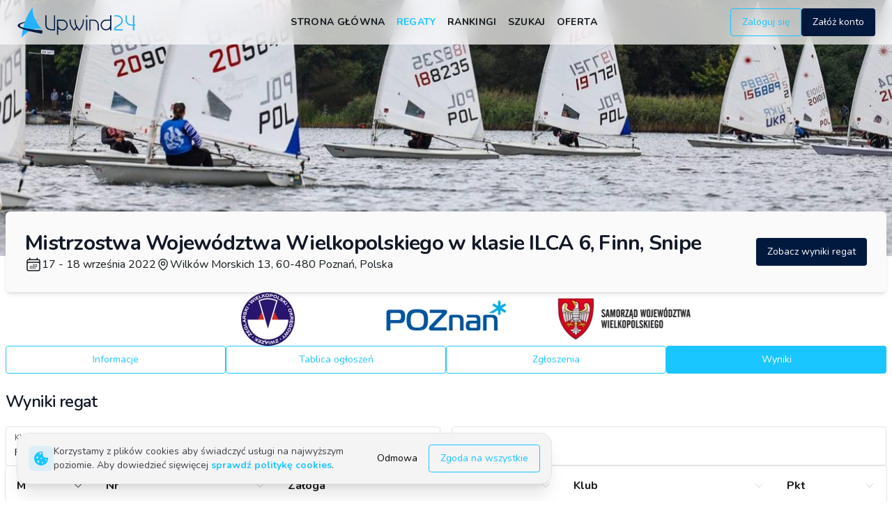

--- FILE ---
content_type: text/html; charset=utf-8
request_url: https://www.upwind24.pl/regatta/mistrzostwa-wojewodztwa-wielkopolskiego-w-klasie-ilca-6-finn-snipe-2022/results
body_size: 39063
content:
<!DOCTYPE html><html lang="pl" class="light"><head><meta charSet="utf-8"/><meta name="viewport" content="width=device-width, initial-scale=1, maximum-scale=1"/><link rel="preload" as="image" href="/images/logo.svg"/><link rel="preload" as="image" href="/images/logo-light.svg"/><link rel="preload" href="https://storage.upwind24.com/images/cache/regatta_full_webp/images/2022/9/3/d5bf62e5e4fe2074216818190bc7b973.webp" as="image" fetchPriority="high"/><link rel="stylesheet" href="/_next/static/css/8d46dbc70b17ca51.css" data-precedence="next"/><link rel="stylesheet" href="/_next/static/css/a804af0a2c2ab1d6.css" data-precedence="next"/><link rel="stylesheet" href="/_next/static/css/46d2f1b70d0e73f2.css" as="style" data-precedence="dynamic"/><link rel="stylesheet" href="/_next/static/css/ef46db3751d8e999.css" as="style" data-precedence="dynamic"/><link rel="preload" as="script" fetchPriority="low" href="/_next/static/chunks/webpack-0a09150847881510.js"/><script src="/_next/static/chunks/52774a7f-23d491e0d5111bbf.js" async=""></script><script src="/_next/static/chunks/fd9d1056-b8a2f519975ac749.js" async=""></script><script src="/_next/static/chunks/2824-d6c0a4a9d93e02e3.js" async=""></script><script src="/_next/static/chunks/main-app-470ee4d550d44fcf.js" async=""></script><script src="/_next/static/chunks/9695-5bfebb73157ee657.js" async=""></script><script src="/_next/static/chunks/3043-866be3b7c5d87056.js" async=""></script><script src="/_next/static/chunks/4236-2f4f180b97fb1e2c.js" async=""></script><script src="/_next/static/chunks/1211-7cbaa988c03ffe26.js" async=""></script><script src="/_next/static/chunks/7522-aa6d6fd1579f6e00.js" async=""></script><script src="/_next/static/chunks/2076-0737bacf93564b56.js" async=""></script><script src="/_next/static/chunks/45-8070d9611d4ac2a8.js" async=""></script><script src="/_next/static/chunks/5421-54e28f71b3f398e7.js" async=""></script><script src="/_next/static/chunks/9451-e0aa56834410919d.js" async=""></script><script src="/_next/static/chunks/7117-0b143ee4db5a8d5c.js" async=""></script><script src="/_next/static/chunks/app/%5Blocale%5D/(frontend)/(regatta)/regatta/%5Bslug%5D/(regatta)/results/loading-31658abc83924dc8.js" async=""></script><script src="/_next/static/chunks/app/not-found-0475c32bea721484.js" async=""></script><script src="/_next/static/chunks/3795-c4bc95ab0fa670b1.js" async=""></script><script src="/_next/static/chunks/1898-d6866ace9ba36b73.js" async=""></script><script src="/_next/static/chunks/3987-62cf545cd7884802.js" async=""></script><script src="/_next/static/chunks/3847-6976ed6f1d12f812.js" async=""></script><script src="/_next/static/chunks/6539-1c09f05c9dd445cc.js" async=""></script><script src="/_next/static/chunks/3051-62982095c97401d8.js" async=""></script><script src="/_next/static/chunks/7006-0c587d5f7c30c96f.js" async=""></script><script src="/_next/static/chunks/4881-059ac826345bb4a7.js" async=""></script><script src="/_next/static/chunks/app/%5Blocale%5D/layout-1955b8a2bdd4c388.js" async=""></script><script src="/_next/static/chunks/e37a0b60-7d191c7091d3f90b.js" async=""></script><script src="/_next/static/chunks/2165-e4689bb40486c588.js" async=""></script><script src="/_next/static/chunks/5753-d2b86e7835cf8814.js" async=""></script><script src="/_next/static/chunks/3590-f0197dd3e6635a45.js" async=""></script><script src="/_next/static/chunks/7441-2a756967e3eaec14.js" async=""></script><script src="/_next/static/chunks/5878-bfd7769cf9bfefe6.js" async=""></script><script src="/_next/static/chunks/2253-68f09e15bc7cc287.js" async=""></script><script src="/_next/static/chunks/1742-ea4173ebb8a98c81.js" async=""></script><script src="/_next/static/chunks/2322-81298c63e931acee.js" async=""></script><script src="/_next/static/chunks/app/%5Blocale%5D/(frontend)/layout-d411f7422856d9f3.js" async=""></script><script src="/_next/static/chunks/4034-b003b2957d8e321c.js" async=""></script><script src="/_next/static/chunks/app/%5Blocale%5D/(frontend)/error-7dbbf959df54cd9d.js" async=""></script><script src="/_next/static/chunks/5163-f891f5b441b45350.js" async=""></script><script src="/_next/static/chunks/app/%5Blocale%5D/(frontend)/not-found-6b34e8d2f6dcb675.js" async=""></script><script src="/_next/static/chunks/app/%5Blocale%5D/(frontend)/page-ea87e04996a88802.js" async=""></script><script src="/_next/static/chunks/6850-574546c4061c4e92.js" async=""></script><script src="/_next/static/chunks/9991-7155313fcc7ba2c1.js" async=""></script><script src="/_next/static/chunks/6551-fcd3a238a916f4ef.js" async=""></script><script src="/_next/static/chunks/4670-14a53ba18abf6967.js" async=""></script><script src="/_next/static/chunks/app/%5Blocale%5D/(frontend)/(regatta)/regatta/%5Bslug%5D/(regatta)/results/page-553bae134bad2f8b.js" async=""></script><script src="/_next/static/chunks/934-9d39650cf5658d82.js" async=""></script><script src="/_next/static/chunks/3637-e1c24a39b028a0f7.js" async=""></script><script src="/_next/static/chunks/4081-27b3f338caeeba17.js" async=""></script><script src="/_next/static/chunks/693-5bc2fc0362b21e3c.js" async=""></script><script src="/_next/static/chunks/783-17cbcb98add3ad50.js" async=""></script><script src="/_next/static/chunks/7539-6fe885fef0e96239.js" async=""></script><script src="/_next/static/chunks/9943-e2f2f6ba4c6ee38d.js" async=""></script><script src="/_next/static/chunks/4426-cdca8b63f9eaa761.js" async=""></script><script src="/_next/static/chunks/app/%5Blocale%5D/(frontend)/(regatta)/regatta/%5Bslug%5D/(regatta)/layout-58d2d3c4c45d6058.js" async=""></script><link rel="preload" href="https://www.googletagmanager.com/gtag/js?id=G-QL97NKPGEE" as="script"/><meta name="google" content="notranslate"/><meta name="theme-color" media="(prefers-color-scheme: light)" content="white"/><meta name="theme-color" media="(prefers-color-scheme: dark)" content="#0d1117"/><title>Wyniki regat Mistrzostwa Województwa Wielkopolskiego w klasie ILCA 6, Finn, Snipe | Upwind24</title><meta name="description" content="Wyniki regat Mistrzostwa Województwa Wielkopolskiego w klasie ILCA 6, Finn, Snipe (17 - 18 września 2022) w klasach ILCA 6 (Laser Radial), Finn, Snipe - Wilków Morskich 13, 60-480 Poznań, Polska."/><link rel="manifest" href="/manifest.json" crossorigin="use-credentials"/><meta name="keywords" content="upwind24, regaty, wyniki, zgłoszenia, optimist, laser, ilca, 420, 470, 29er, 49er, finn, rs:x, bic techno, cadet, europa"/><meta name="creator" content="Upwind Media"/><meta name="robots" content="index, follow"/><link rel="canonical" href="https://www.upwind24.pl/regatta/mistrzostwa-wojewodztwa-wielkopolskiego-w-klasie-ilca-6-finn-snipe-2022/results?table=65f619aa973cb9fbdc05aacf"/><link rel="alternate" hrefLang="en" href="https://www.upwind24.com/regatta/mistrzostwa-wojewodztwa-wielkopolskiego-w-klasie-ilca-6-finn-snipe-2022/results?table=65f619aa973cb9fbdc05aacf"/><link rel="alternate" hrefLang="pl" href="https://www.upwind24.pl/regatta/mistrzostwa-wojewodztwa-wielkopolskiego-w-klasie-ilca-6-finn-snipe-2022/results?table=65f619aa973cb9fbdc05aacf"/><meta name="apple-mobile-web-app-capable" content="yes"/><meta name="apple-mobile-web-app-title" content="Upwind24"/><link href="/images/splash/apple-splash-2048-2732.png" media="(device-width: 1024px) and (device-height: 1366px) and (-webkit-device-pixel-ratio: 2) and (orientation: portrait)" rel="apple-touch-startup-image"/><link href="/images/splash/apple-splash-2732-2048.png" media="(device-width: 1024px) and (device-height: 1366px) and (-webkit-device-pixel-ratio: 2) and (orientation: landscape)" rel="apple-touch-startup-image"/><link href="/images/splash/apple-splash-1668-2388.png" media="(device-width: 834px) and (device-height: 1194px) and (-webkit-device-pixel-ratio: 2) and (orientation: portrait)" rel="apple-touch-startup-image"/><link href="/images/splash/apple-splash-2388-1668.png" media="(device-width: 834px) and (device-height: 1194px) and (-webkit-device-pixel-ratio: 2) and (orientation: landscape)" rel="apple-touch-startup-image"/><link href="/images/splash/apple-splash-1536-2048.png" media="(device-width: 768px) and (device-height: 1024px) and (-webkit-device-pixel-ratio: 2) and (orientation: portrait)" rel="apple-touch-startup-image"/><link href="/images/splash/apple-splash-2048-1536.png" media="(device-width: 768px) and (device-height: 1024px) and (-webkit-device-pixel-ratio: 2) and (orientation: landscape)" rel="apple-touch-startup-image"/><link href="/images/splash/apple-splash-1668-2224.png" media="(device-width: 834px) and (device-height: 1112px) and (-webkit-device-pixel-ratio: 2) and (orientation: portrait)" rel="apple-touch-startup-image"/><link href="/images/splash/apple-splash-2224-1668.png" media="(device-width: 834px) and (device-height: 1112px) and (-webkit-device-pixel-ratio: 2) and (orientation: landscape)" rel="apple-touch-startup-image"/><link href="/images/splash/apple-splash-1620-2160.png" media="(device-width: 810px) and (device-height: 1080px) and (-webkit-device-pixel-ratio: 2) and (orientation: portrait)" rel="apple-touch-startup-image"/><link href="/images/splash/apple-splash-2160-1620.png" media="(device-width: 810px) and (device-height: 1080px) and (-webkit-device-pixel-ratio: 2) and (orientation: landscape)" rel="apple-touch-startup-image"/><link href="/images/splash/apple-splash-1284-2778.png" media="(device-width: 428px) and (device-height: 926px) and (-webkit-device-pixel-ratio: 3) and (orientation: portrait)" rel="apple-touch-startup-image"/><link href="/images/splash/apple-splash-2778-1284.png" media="(device-width: 428px) and (device-height: 926px) and (-webkit-device-pixel-ratio: 3) and (orientation: landscape)" rel="apple-touch-startup-image"/><link href="/images/splash/apple-splash-1170-2532.png" media="(device-width: 390px) and (device-height: 844px) and (-webkit-device-pixel-ratio: 3) and (orientation: portrait)" rel="apple-touch-startup-image"/><link href="/images/splash/apple-splash-2532-1170.png" media="(device-width: 390px) and (device-height: 844px) and (-webkit-device-pixel-ratio: 3) and (orientation: landscape)" rel="apple-touch-startup-image"/><link href="/images/splash/apple-splash-1125-2436.png" media="(device-width: 375px) and (device-height: 812px) and (-webkit-device-pixel-ratio: 3) and (orientation: portrait)" rel="apple-touch-startup-image"/><link href="/images/splash/apple-splash-2436-1125.png" media="(device-width: 375px) and (device-height: 812px) and (-webkit-device-pixel-ratio: 3) and (orientation: landscape)" rel="apple-touch-startup-image"/><link href="/images/splash/apple-splash-1242-2688.png" media="(device-width: 414px) and (device-height: 896px) and (-webkit-device-pixel-ratio: 3) and (orientation: portrait)" rel="apple-touch-startup-image"/><link href="/images/splash/apple-splash-2688-1242.png" media="(device-width: 414px) and (device-height: 896px) and (-webkit-device-pixel-ratio: 3) and (orientation: landscape)" rel="apple-touch-startup-image"/><link href="/images/splash/apple-splash-828-1792.png" media="(device-width: 414px) and (device-height: 896px) and (-webkit-device-pixel-ratio: 2) and (orientation: portrait)" rel="apple-touch-startup-image"/><link href="/images/splash/apple-splash-1792-828.png" media="(device-width: 414px) and (device-height: 896px) and (-webkit-device-pixel-ratio: 2) and (orientation: landscape)" rel="apple-touch-startup-image"/><link href="/images/splash/apple-splash-1242-2208.png" media="(device-width: 414px) and (device-height: 736px) and (-webkit-device-pixel-ratio: 3) and (orientation: portrait)" rel="apple-touch-startup-image"/><link href="/images/splash/apple-splash-2208-1242.png" media="(device-width: 414px) and (device-height: 736px) and (-webkit-device-pixel-ratio: 3) and (orientation: landscape)" rel="apple-touch-startup-image"/><link href="/images/splash/apple-splash-750-1334.png" media="(device-width: 375px) and (device-height: 667px) and (-webkit-device-pixel-ratio: 2) and (orientation: portrait)" rel="apple-touch-startup-image"/><link href="/images/splash/apple-splash-1334-750.png" media="(device-width: 375px) and (device-height: 667px) and (-webkit-device-pixel-ratio: 2) and (orientation: landscape)" rel="apple-touch-startup-image"/><link href="/images/splash/apple-splash-640-1136.png" media="(device-width: 320px) and (device-height: 568px) and (-webkit-device-pixel-ratio: 2) and (orientation: portrait)" rel="apple-touch-startup-image"/><link href="/images/splash/apple-splash-1136-640.png" media="(device-width: 320px) and (device-height: 568px) and (-webkit-device-pixel-ratio: 2) and (orientation: landscape)" rel="apple-touch-startup-image"/><meta name="apple-mobile-web-app-status-bar-style" content="default"/><meta property="og:title" content="Wyniki regat Mistrzostwa Województwa Wielkopolskiego w klasie ILCA 6, Finn, Snipe"/><meta property="og:description" content="Wyniki regat Mistrzostwa Województwa Wielkopolskiego w klasie ILCA 6, Finn, Snipe (17 - 18 września 2022) w klasach ILCA 6 (Laser Radial), Finn, Snipe - Wilków Morskich 13, 60-480 Poznań, Polska."/><meta property="og:site_name" content="Upwind24"/><meta property="og:image" content="https://storage.upwind24.com/images/cache/regatta_teaser_x2/images/2022/9/3/d5bf62e5e4fe2074216818190bc7b973.jpg"/><meta property="og:type" content="website"/><meta name="twitter:card" content="summary"/><meta name="twitter:title" content="Wyniki regat Mistrzostwa Województwa Wielkopolskiego w klasie ILCA 6, Finn, Snipe"/><meta name="twitter:description" content="Wyniki regat Mistrzostwa Województwa Wielkopolskiego w klasie ILCA 6, Finn, Snipe (17 - 18 września 2022) w klasach ILCA 6 (Laser Radial), Finn, Snipe - Wilków Morskich 13, 60-480 Poznań, Polska."/><meta name="twitter:image" content="https://storage.upwind24.com/images/cache/regatta_teaser_x2/images/2022/9/3/d5bf62e5e4fe2074216818190bc7b973.jpg"/><link rel="shortcut icon" href="/icon.png"/><link rel="icon" href="/favicon.ico" type="image/x-icon" sizes="48x48"/><link rel="icon" href="/icon.png"/><link rel="apple-touch-icon" href="/apple-touch-icon.png"/><meta name="next-size-adjust"/><script>!function(t){function e(){var e=this||self;e.globalThis=e,delete t.prototype._T_}"object"!=typeof globalThis&&(this?e():(t.defineProperty(t.prototype,"_T_",{configurable:!0,get:e}),_T_))}(Object);</script><script>window._AutofillCallbackHandler = window._AutofillCallbackHandler || function(){};</script><script src="/_next/static/chunks/polyfills-42372ed130431b0a.js" noModule=""></script></head><body class="min-h-screen bg-background font-sans antialiased __variable_31e84d" translate="no"><style>#nprogress{pointer-events:none}#nprogress .bar{background:#1AC6FF;position:fixed;z-index:1600;top: 0;left:0;width:100%;height:3px}#nprogress .peg{display:block;position:absolute;right:0;width:100px;height:100%;box-shadow:0 0 10px #1AC6FF,0 0 5px #1AC6FF;opacity:1;-webkit-transform:rotate(3deg) translate(0px,-4px);-ms-transform:rotate(3deg) translate(0px,-4px);transform:rotate(3deg) translate(0px,-4px)}#nprogress .spinner{display:block;position:fixed;z-index:1600;top: 15px;right:15px}#nprogress .spinner-icon{width:18px;height:18px;box-sizing:border-box;border:2px solid transparent;border-top-color:#1AC6FF;border-left-color:#1AC6FF;border-radius:50%;-webkit-animation:nprogress-spinner 400ms linear infinite;animation:nprogress-spinner 400ms linear infinite}.nprogress-custom-parent{overflow:hidden;position:relative}.nprogress-custom-parent #nprogress .bar,.nprogress-custom-parent #nprogress .spinner{position:absolute}@-webkit-keyframes nprogress-spinner{0%{-webkit-transform:rotate(0deg)}100%{-webkit-transform:rotate(360deg)}}@keyframes nprogress-spinner{0%{transform:rotate(0deg)}100%{transform:rotate(360deg)}}</style><div data-overlay-container="true" class="min-h-screen"><script>!function(){try{var d=document.documentElement,c=d.classList;c.remove('light','dark');var e=localStorage.getItem('theme');if('system'===e||(!e&&true)){var t='(prefers-color-scheme: dark)',m=window.matchMedia(t);if(m.media!==t||m.matches){d.style.colorScheme = 'dark';c.add('dark')}else{d.style.colorScheme = 'light';c.add('light')}}else if(e){c.add(e|| '')}if(e==='light'||e==='dark')d.style.colorScheme=e}catch(e){}}()</script><div class="relative flex flex-col min-h-screen"><nav id="top-nav" class="flex z-40 w-full h-auto items-center justify-center data-[menu-open=true]:border-none sticky top-0 inset-x-0 backdrop-blur-lg data-[menu-open=true]:backdrop-blur-xl backdrop-saturate-150 bg-background/70" style="--navbar-height:4rem"><header class="z-40 flex px-6 gap-4 w-full flex-row relative flex-nowrap items-center justify-between h-[var(--navbar-height)] max-w-[1280px]"><div class="flex flex-row flex-grow flex-nowrap justify-start bg-transparent items-center no-underline text-medium whitespace-nowrap box-border basis-72"><a class="items-center tap-highlight-transparent outline-none data-[focus-visible=true]:z-10 data-[focus-visible=true]:outline-2 data-[focus-visible=true]:outline-focus data-[focus-visible=true]:outline-offset-2 text-medium no-underline hover:opacity-80 active:opacity-disabled transition-opacity text-primary font-bold inline-block relative" tabindex="0" role="link" href="/pl"><span data-hide-on-theme="dark"><img alt="Upwind24" loading="eager" width="175" height="45" decoding="async" data-nimg="1" style="color:transparent" src="/images/logo.svg"/></span><div data-hide-on-theme="light"><img alt="Upwind24" loading="eager" width="175" height="45" decoding="async" data-nimg="1" style="color:transparent" src="/images/logo-light.svg"/></div><span class="sr-only">Upwind24</span></a></div><ul class="flex gap-4 h-full flex-row flex-nowrap items-center data-[justify=start]:justify-start data-[justify=start]:flex-grow data-[justify=start]:basis-0 data-[justify=center]:justify-center data-[justify=end]:justify-end data-[justify=end]:flex-grow data-[justify=end]:basis-0 basis-1/5 lg:basis-full" data-justify="center"><ul class="hidden lg:flex gap-5 justify-center ml-2"><li class="text-medium whitespace-nowrap box-border list-none data-[active=true]:font-semibold"><a class="tap-highlight-transparent px-2 py-1 hover:after:opacity-100 after:content-[&#x27;&#x27;] after:inset-0 after:opacity-0 after:w-full after:h-full after:rounded-xl after:transition-background after:absolute hover:after:bg-foreground/10 relative inline-flex items-center tap-highlight-transparent outline-none data-[focus-visible=true]:z-10 data-[focus-visible=true]:outline-2 data-[focus-visible=true]:outline-focus data-[focus-visible=true]:outline-offset-2 text-foreground no-underline hover:opacity-80 active:opacity-disabled transition-opacity tracking-wide font-bold text-sm uppercase data-[active=true]:text-primary" tabindex="0" role="link" href="/pl">Strona główna</a></li><li class="text-medium whitespace-nowrap box-border list-none data-[active=true]:font-semibold"><a class="tap-highlight-transparent px-2 py-1 hover:after:opacity-100 after:content-[&#x27;&#x27;] after:inset-0 after:opacity-0 after:w-full after:h-full after:rounded-xl after:transition-background after:absolute hover:after:bg-primary/20 relative inline-flex items-center tap-highlight-transparent outline-none data-[focus-visible=true]:z-10 data-[focus-visible=true]:outline-2 data-[focus-visible=true]:outline-focus data-[focus-visible=true]:outline-offset-2 text-primary no-underline hover:opacity-80 active:opacity-disabled transition-opacity tracking-wide font-bold text-sm uppercase data-[active=true]:text-primary" tabindex="0" role="link" href="/pl/regatta">Regaty</a></li><li class="text-medium whitespace-nowrap box-border list-none data-[active=true]:font-semibold"><a class="tap-highlight-transparent px-2 py-1 hover:after:opacity-100 after:content-[&#x27;&#x27;] after:inset-0 after:opacity-0 after:w-full after:h-full after:rounded-xl after:transition-background after:absolute hover:after:bg-foreground/10 relative inline-flex items-center tap-highlight-transparent outline-none data-[focus-visible=true]:z-10 data-[focus-visible=true]:outline-2 data-[focus-visible=true]:outline-focus data-[focus-visible=true]:outline-offset-2 text-foreground no-underline hover:opacity-80 active:opacity-disabled transition-opacity tracking-wide font-bold text-sm uppercase data-[active=true]:text-primary" tabindex="0" role="link" href="/pl/ranking">Rankingi</a></li><li class="text-medium whitespace-nowrap box-border list-none data-[active=true]:font-semibold"><a class="tap-highlight-transparent px-2 py-1 hover:after:opacity-100 after:content-[&#x27;&#x27;] after:inset-0 after:opacity-0 after:w-full after:h-full after:rounded-xl after:transition-background after:absolute hover:after:bg-foreground/10 relative inline-flex items-center tap-highlight-transparent outline-none data-[focus-visible=true]:z-10 data-[focus-visible=true]:outline-2 data-[focus-visible=true]:outline-focus data-[focus-visible=true]:outline-offset-2 text-foreground no-underline hover:opacity-80 active:opacity-disabled transition-opacity tracking-wide font-bold text-sm uppercase data-[active=true]:text-primary" tabindex="0" role="link" href="/pl/search">Szukaj</a></li><li class="text-medium whitespace-nowrap box-border list-none data-[active=true]:font-semibold"><a class="tap-highlight-transparent px-2 py-1 hover:after:opacity-100 after:content-[&#x27;&#x27;] after:inset-0 after:opacity-0 after:w-full after:h-full after:rounded-xl after:transition-background after:absolute hover:after:bg-foreground/10 relative inline-flex items-center tap-highlight-transparent outline-none data-[focus-visible=true]:z-10 data-[focus-visible=true]:outline-2 data-[focus-visible=true]:outline-focus data-[focus-visible=true]:outline-offset-2 text-foreground no-underline hover:opacity-80 active:opacity-disabled transition-opacity tracking-wide font-bold text-sm uppercase data-[active=true]:text-primary" tabindex="0" role="link" href="/pl/offer">Oferta</a></li></ul></ul><ul class="gap-4 h-full flex-row flex-nowrap items-center data-[justify=start]:justify-start data-[justify=start]:flex-grow data-[justify=start]:basis-0 data-[justify=center]:justify-center data-[justify=end]:justify-end data-[justify=end]:flex-grow data-[justify=end]:basis-0 hidden sm:flex basis-1/5 sm:basis-full" data-justify="end"><li class="text-medium whitespace-nowrap box-border list-none data-[active=true]:font-semibold hidden sm:flex"><a class="tap-highlight-transparent no-underline hover:opacity-80 active:opacity-disabled transition-opacity z-0 group relative inline-flex items-center justify-center box-border appearance-none select-none whitespace-nowrap font-normal subpixel-antialiased overflow-hidden tap-highlight-transparent outline-none data-[focus-visible=true]:z-10 data-[focus-visible=true]:outline-2 data-[focus-visible=true]:outline-focus data-[focus-visible=true]:outline-offset-2 border-medium px-unit-4 min-w-unit-20 h-unit-10 text-small gap-unit-2 rounded-medium [&amp;&gt;svg]:max-w-[theme(spacing.unit-8)] data-[pressed=true]:scale-[0.97] transition-transform-colors-opacity motion-reduce:transition-none bg-transparent border-primary text-primary data-[hover=true]:opacity-hover" tabindex="0" role="button" href="/pl/login">Zaloguj się</a></li><li class="text-medium whitespace-nowrap box-border list-none data-[active=true]:font-semibold hidden sm:flex"><a class="tap-highlight-transparent no-underline hover:opacity-80 active:opacity-disabled transition-opacity z-0 group relative inline-flex items-center justify-center box-border appearance-none select-none whitespace-nowrap font-normal subpixel-antialiased overflow-hidden tap-highlight-transparent outline-none data-[focus-visible=true]:z-10 data-[focus-visible=true]:outline-2 data-[focus-visible=true]:outline-focus data-[focus-visible=true]:outline-offset-2 px-unit-4 min-w-unit-20 h-unit-10 text-small gap-unit-2 rounded-medium [&amp;&gt;svg]:max-w-[theme(spacing.unit-8)] data-[pressed=true]:scale-[0.97] transition-transform-colors-opacity motion-reduce:transition-none bg-secondary text-secondary-foreground data-[hover=true]:opacity-hover" tabindex="0" role="button" href="/pl/register">Załóż konto</a></li></ul><ul class="flex gap-4 h-full flex-row flex-nowrap items-center data-[justify=start]:justify-start data-[justify=start]:flex-grow data-[justify=start]:basis-0 data-[justify=center]:justify-center data-[justify=end]:justify-end data-[justify=end]:flex-grow data-[justify=end]:basis-0 lg:hidden basis-full pl-4" data-justify="end"><li class="text-medium whitespace-nowrap box-border list-none data-[active=true]:font-semibold"><button class="group flex items-center justify-center rounded-small tap-highlight-transparent outline-none data-[focus-visible=true]:z-10 data-[focus-visible=true]:outline-2 data-[focus-visible=true]:outline-focus data-[focus-visible=true]:outline-offset-2 h-14 w-14" type="button" aria-pressed="false"><span class="sr-only">open navigation menu</span><span class="w-full h-full pointer-events-none flex flex-col items-center justify-center text-inherit group-data-[pressed=true]:opacity-70 transition-opacity before:content-[&#x27;&#x27;] before:block before:h-px before:w-6 before:bg-current before:transition-transform before:duration-150 before:-translate-y-1 before:rotate-0 group-data-[open=true]:before:translate-y-px group-data-[open=true]:before:rotate-45 after:content-[&#x27;&#x27;] after:block after:h-px after:w-6 after:bg-current after:transition-transform after:duration-150 after:translate-y-1 after:rotate-0 group-data-[open=true]:after:translate-y-0 group-data-[open=true]:after:-rotate-45"></span></button></li></ul></header></nav><main class="flex-grow"><!--$--><!--$--><picture class="block relative h-96 -mt-20"><source type="image/webp" srcSet="https://storage.upwind24.com/images/cache/regatta_full_webp/images/2022/9/3/d5bf62e5e4fe2074216818190bc7b973.webp, https://storage.upwind24.com/images/cache/regatta_full_webp_x1-25/images/2022/9/3/d5bf62e5e4fe2074216818190bc7b973.webp 1.25x, https://storage.upwind24.com/images/cache/regatta_full_webp_x1-25/images/2022/9/3/d5bf62e5e4fe2074216818190bc7b973.webp 2x"/><source type="image/jpeg" srcSet="https://storage.upwind24.com/images/cache/regatta_full/images/2022/9/3/d5bf62e5e4fe2074216818190bc7b973.jpg, https://storage.upwind24.com/images/cache/regatta_full_x1-25/images/2022/9/3/d5bf62e5e4fe2074216818190bc7b973.jpg 1.25x, https://storage.upwind24.com/images/cache/regatta_full_x1-25/images/2022/9/3/d5bf62e5e4fe2074216818190bc7b973.jpg 2x"/><img alt="Mistrzostwa Województwa Wielkopolskiego w klasie ILCA 6, Finn, Snipe" loading="lazy" decoding="async" data-nimg="fill" class="object-cover" style="position:absolute;height:100%;width:100%;left:0;top:0;right:0;bottom:0;color:transparent;background-size:cover;background-position:50% 50%;background-repeat:no-repeat;background-image:url(&quot;data:image/svg+xml;charset=utf-8,%3Csvg xmlns=&#x27;http://www.w3.org/2000/svg&#x27; %3E%3Cfilter id=&#x27;b&#x27; color-interpolation-filters=&#x27;sRGB&#x27;%3E%3CfeGaussianBlur stdDeviation=&#x27;20&#x27;/%3E%3CfeColorMatrix values=&#x27;1 0 0 0 0 0 1 0 0 0 0 0 1 0 0 0 0 0 100 -1&#x27; result=&#x27;s&#x27;/%3E%3CfeFlood x=&#x27;0&#x27; y=&#x27;0&#x27; width=&#x27;100%25&#x27; height=&#x27;100%25&#x27;/%3E%3CfeComposite operator=&#x27;out&#x27; in=&#x27;s&#x27;/%3E%3CfeComposite in2=&#x27;SourceGraphic&#x27;/%3E%3CfeGaussianBlur stdDeviation=&#x27;20&#x27;/%3E%3C/filter%3E%3Cimage width=&#x27;100%25&#x27; height=&#x27;100%25&#x27; x=&#x27;0&#x27; y=&#x27;0&#x27; preserveAspectRatio=&#x27;none&#x27; style=&#x27;filter: url(%23b);&#x27; href=&#x27;[data-uri]&#x27;/%3E%3C/svg%3E&quot;)" src="https://storage.upwind24.com/images/cache/regatta_full/images/2022/9/3/d5bf62e5e4fe2074216818190bc7b973.jpg"/><img alt="Mistrzostwa Województwa Wielkopolskiego w klasie ILCA 6, Finn, Snipe" fetchPriority="high" decoding="async" data-nimg="fill" class="hidden" style="position:absolute;height:100%;width:100%;left:0;top:0;right:0;bottom:0;color:transparent" src="https://storage.upwind24.com/images/cache/regatta_full_webp/images/2022/9/3/d5bf62e5e4fe2074216818190bc7b973.webp"/></picture><div class="mx-auto max-w-7xl px-2 flex flex-col gap-6"><div class="flex -mt-16 relative z-10 gap-4 sm:gap-2 rounded-md shadow-md bg-default-50 p-6 flex-col sm:flex-row sm:p-7"><div class="flex flex-col gap-2 sm:gap-3 justify-center grow"><h2 class="text-2xl font-bold tracking-tight text-gray-900 dark:text-gray-100 sm:text-3xl">Mistrzostwa Województwa Wielkopolskiego w klasie ILCA 6, Finn, Snipe</h2><div class="flex flex-col sm:flex-row gap-4 content-center"><h3 class="flex gap-1"><svg xmlns="http://www.w3.org/2000/svg" fill="none" viewBox="0 0 24 24" stroke-width="1.5" stroke="currentColor" aria-hidden="true" class="h-6 w-6 self-center"><path stroke-linecap="round" stroke-linejoin="round" d="M6.75 3v2.25M17.25 3v2.25M3 18.75V7.5a2.25 2.25 0 012.25-2.25h13.5A2.25 2.25 0 0121 7.5v11.25m-18 0A2.25 2.25 0 005.25 21h13.5A2.25 2.25 0 0021 18.75m-18 0v-7.5A2.25 2.25 0 015.25 9h13.5A2.25 2.25 0 0121 11.25v7.5m-9-6h.008v.008H12v-.008zM12 15h.008v.008H12V15zm0 2.25h.008v.008H12v-.008zM9.75 15h.008v.008H9.75V15zm0 2.25h.008v.008H9.75v-.008zM7.5 15h.008v.008H7.5V15zm0 2.25h.008v.008H7.5v-.008zm6.75-4.5h.008v.008h-.008v-.008zm0 2.25h.008v.008h-.008V15zm0 2.25h.008v.008h-.008v-.008zm2.25-4.5h.008v.008H16.5v-.008zm0 2.25h.008v.008H16.5V15z"></path></svg><time class="self-center">17 - 18 września 2022</time></h3><h3 class="flex gap-1 content-center"><svg xmlns="http://www.w3.org/2000/svg" fill="none" viewBox="0 0 24 24" stroke-width="1.5" stroke="currentColor" aria-hidden="true" class="h-5 w-5 self-center"><path stroke-linecap="round" stroke-linejoin="round" d="M15 10.5a3 3 0 11-6 0 3 3 0 016 0z"></path><path stroke-linecap="round" stroke-linejoin="round" d="M19.5 10.5c0 7.142-7.5 11.25-7.5 11.25S4.5 17.642 4.5 10.5a7.5 7.5 0 1115 0z"></path></svg><span class="self-center">Wilków Morskich 13, 60-480 Poznań, Polska</span></h3></div></div><div class="flex flex-col gap-2 justify-center shrink"><a class="tap-highlight-transparent no-underline hover:opacity-80 active:opacity-disabled transition-opacity z-0 group relative inline-flex items-center justify-center box-border appearance-none select-none whitespace-nowrap font-normal subpixel-antialiased overflow-hidden tap-highlight-transparent outline-none data-[focus-visible=true]:z-10 data-[focus-visible=true]:outline-2 data-[focus-visible=true]:outline-focus data-[focus-visible=true]:outline-offset-2 px-unit-4 min-w-unit-20 h-unit-10 text-small gap-unit-2 rounded-medium [&amp;&gt;svg]:max-w-[theme(spacing.unit-8)] data-[pressed=true]:scale-[0.97] transition-transform-colors-opacity motion-reduce:transition-none bg-secondary text-secondary-foreground data-[hover=true]:opacity-hover" tabindex="0" role="button" href="/pl/regatta/mistrzostwa-wojewodztwa-wielkopolskiego-w-klasie-ilca-6-finn-snipe-2022/results">Zobacz wyniki regat</a></div></div><!--$--><div class="swiper w-full"><div class="swiper-wrapper"><div class="swiper-slide"><a href="http://wozz.poznan.pl/zawiadomienie-o-regatach/" class="block mx-auto" target="_blank"><picture class="block relative w-[190px] h-[77px] block mx-auto"><source type="image/webp" srcSet="https://storage.upwind24.com/images/cache/logo_webp/images/2022/9/3/14497ab1ae9b69cde7103d7d14c0e314.webp, https://storage.upwind24.com/images/cache/logo_webp_x1-25/images/2022/9/3/14497ab1ae9b69cde7103d7d14c0e314.webp 1.25x, https://storage.upwind24.com/images/cache/logo_webp_x1-25/images/2022/9/3/14497ab1ae9b69cde7103d7d14c0e314.webp 2x"/><source type="image/jpeg" srcSet="https://storage.upwind24.com/images/cache/logo/images/2022/9/3/14497ab1ae9b69cde7103d7d14c0e314.jpg, https://storage.upwind24.com/images/cache/logo_x1-25/images/2022/9/3/14497ab1ae9b69cde7103d7d14c0e314.jpg 1.25x, https://storage.upwind24.com/images/cache/logo_x1-25/images/2022/9/3/14497ab1ae9b69cde7103d7d14c0e314.jpg 2x"/><img alt="WOZŻ" loading="lazy" decoding="async" data-nimg="fill" class="object-contain" style="position:absolute;height:100%;width:100%;left:0;top:0;right:0;bottom:0;color:transparent" src="https://storage.upwind24.com/images/cache/logo/images/2022/9/3/14497ab1ae9b69cde7103d7d14c0e314.jpg"/></picture></a></div><div class="swiper-slide"><picture class="block relative w-[190px] h-[77px] block mx-auto"><source type="image/webp" srcSet="https://storage.upwind24.com/images/cache/logo_webp/images/2022/9/3/662760a10bcc1b8c0fea854c513b16b9.webp, https://storage.upwind24.com/images/cache/logo_webp_x1-25/images/2022/9/3/662760a10bcc1b8c0fea854c513b16b9.webp 1.25x, https://storage.upwind24.com/images/cache/logo_webp_x1-25/images/2022/9/3/662760a10bcc1b8c0fea854c513b16b9.webp 2x"/><source type="image/jpeg" srcSet="https://storage.upwind24.com/images/cache/logo/images/2022/9/3/662760a10bcc1b8c0fea854c513b16b9.jpg, https://storage.upwind24.com/images/cache/logo_x1-25/images/2022/9/3/662760a10bcc1b8c0fea854c513b16b9.jpg 1.25x, https://storage.upwind24.com/images/cache/logo_x1-25/images/2022/9/3/662760a10bcc1b8c0fea854c513b16b9.jpg 2x"/><img alt="poznan" loading="lazy" decoding="async" data-nimg="fill" class="object-contain" style="position:absolute;height:100%;width:100%;left:0;top:0;right:0;bottom:0;color:transparent" src="https://storage.upwind24.com/images/cache/logo/images/2022/9/3/662760a10bcc1b8c0fea854c513b16b9.jpg"/></picture></div><div class="swiper-slide"><picture class="block relative w-[190px] h-[77px] block mx-auto"><source type="image/webp" srcSet="https://storage.upwind24.com/images/cache/logo_webp/images/2022/9/3/b99e37fd76f4e39bd1771337f52a09ff.webp, https://storage.upwind24.com/images/cache/logo_webp_x1-25/images/2022/9/3/b99e37fd76f4e39bd1771337f52a09ff.webp 1.25x, https://storage.upwind24.com/images/cache/logo_webp_x1-25/images/2022/9/3/b99e37fd76f4e39bd1771337f52a09ff.webp 2x"/><source type="image/jpeg" srcSet="https://storage.upwind24.com/images/cache/logo/images/2022/9/3/b99e37fd76f4e39bd1771337f52a09ff.jpg, https://storage.upwind24.com/images/cache/logo_x1-25/images/2022/9/3/b99e37fd76f4e39bd1771337f52a09ff.jpg 1.25x, https://storage.upwind24.com/images/cache/logo_x1-25/images/2022/9/3/b99e37fd76f4e39bd1771337f52a09ff.jpg 2x"/><img alt="samorząd" loading="lazy" decoding="async" data-nimg="fill" class="object-contain" style="position:absolute;height:100%;width:100%;left:0;top:0;right:0;bottom:0;color:transparent" src="https://storage.upwind24.com/images/cache/logo/images/2022/9/3/b99e37fd76f4e39bd1771337f52a09ff.jpg"/></picture></div></div></div><!--/$--><div class="flex flex-row flex-wrap gap-2"><div class="basis-0 grow"><a class="tap-highlight-transparent no-underline hover:opacity-80 active:opacity-disabled transition-opacity z-0 group relative inline-flex items-center justify-center box-border appearance-none select-none whitespace-nowrap font-normal subpixel-antialiased overflow-hidden tap-highlight-transparent outline-none data-[focus-visible=true]:z-10 data-[focus-visible=true]:outline-2 data-[focus-visible=true]:outline-focus data-[focus-visible=true]:outline-offset-2 border-medium px-unit-4 min-w-unit-20 h-unit-10 text-small gap-unit-2 rounded-medium w-full [&amp;&gt;svg]:max-w-[theme(spacing.unit-8)] data-[pressed=true]:scale-[0.97] transition-transform-colors-opacity motion-reduce:transition-none bg-transparent border-primary text-primary data-[hover=true]:opacity-hover" tabindex="0" role="button" href="/pl/regatta/mistrzostwa-wojewodztwa-wielkopolskiego-w-klasie-ilca-6-finn-snipe-2022">Informacje</a></div><div class="basis-0 grow"><a class="tap-highlight-transparent no-underline hover:opacity-80 active:opacity-disabled transition-opacity z-0 group relative inline-flex items-center justify-center box-border appearance-none select-none whitespace-nowrap font-normal subpixel-antialiased overflow-hidden tap-highlight-transparent outline-none data-[focus-visible=true]:z-10 data-[focus-visible=true]:outline-2 data-[focus-visible=true]:outline-focus data-[focus-visible=true]:outline-offset-2 border-medium px-unit-4 min-w-unit-20 h-unit-10 text-small gap-unit-2 rounded-medium w-full [&amp;&gt;svg]:max-w-[theme(spacing.unit-8)] data-[pressed=true]:scale-[0.97] transition-transform-colors-opacity motion-reduce:transition-none bg-transparent border-primary text-primary data-[hover=true]:opacity-hover" tabindex="0" role="button" href="/pl/regatta/mistrzostwa-wojewodztwa-wielkopolskiego-w-klasie-ilca-6-finn-snipe-2022/notice-board">Tablica ogłoszeń</a></div><div class="basis-0 grow"><a class="tap-highlight-transparent no-underline hover:opacity-80 active:opacity-disabled transition-opacity z-0 group relative inline-flex items-center justify-center box-border appearance-none select-none whitespace-nowrap font-normal subpixel-antialiased overflow-hidden tap-highlight-transparent outline-none data-[focus-visible=true]:z-10 data-[focus-visible=true]:outline-2 data-[focus-visible=true]:outline-focus data-[focus-visible=true]:outline-offset-2 border-medium px-unit-4 min-w-unit-20 h-unit-10 text-small gap-unit-2 rounded-medium w-full [&amp;&gt;svg]:max-w-[theme(spacing.unit-8)] data-[pressed=true]:scale-[0.97] transition-transform-colors-opacity motion-reduce:transition-none bg-transparent border-primary text-primary data-[hover=true]:opacity-hover" tabindex="0" role="button" href="/pl/regatta/mistrzostwa-wojewodztwa-wielkopolskiego-w-klasie-ilca-6-finn-snipe-2022/entries">Zgłoszenia</a></div><div class="basis-0 grow"><a class="tap-highlight-transparent no-underline hover:opacity-80 active:opacity-disabled transition-opacity z-0 group relative inline-flex items-center justify-center box-border appearance-none select-none whitespace-nowrap font-normal subpixel-antialiased overflow-hidden tap-highlight-transparent outline-none data-[focus-visible=true]:z-10 data-[focus-visible=true]:outline-2 data-[focus-visible=true]:outline-focus data-[focus-visible=true]:outline-offset-2 px-unit-4 min-w-unit-20 h-unit-10 text-small gap-unit-2 rounded-medium w-full [&amp;&gt;svg]:max-w-[theme(spacing.unit-8)] data-[pressed=true]:scale-[0.97] transition-transform-colors-opacity motion-reduce:transition-none bg-primary text-primary-foreground data-[hover=true]:opacity-hover" tabindex="0" role="button" href="/pl/regatta/mistrzostwa-wojewodztwa-wielkopolskiego-w-klasie-ilca-6-finn-snipe-2022/results">Wyniki</a></div></div></div><div class="mx-auto max-w-7xl px-4 sm:px-2 mt-6"><!--$--><!--$?--><template id="B:0"></template><div class="group relative overflow-hidden bg-content3 dark:bg-content2 before:opacity-100 before:absolute before:inset-0 before:-translate-x-full before:animate-[shimmer_2s_infinite] before:border-t before:border-content4/30 before:bg-gradient-to-r before:from-transparent before:via-content4 dark:before:via-default-700/10 before:to-transparent after:opacity-100 after:absolute after:inset-0 after:-z-10 after:bg-content3 dark:after:bg-content2 data-[loaded=true]:!bg-transparent data-[loaded=true]:before:opacity-0 data-[loaded=true]:before:animate-none data-[loaded=true]:after:opacity-0 transition-background !duration-300 before:transition-opacity before:!duration-300 w-2/5 h-5 rounded-xl my-7"><div class="opacity-0 group-data-[loaded=true]:opacity-100 transition-opacity motion-reduce:transition-none !duration-300"></div></div><div class="flex flex-col gap-4"><div class="grid grid-cols-1 sm:grid-cols-2 gap-4"><div class="group relative overflow-hidden bg-content3 dark:bg-content2 before:opacity-100 before:absolute before:inset-0 before:-translate-x-full before:animate-[shimmer_2s_infinite] before:border-t before:border-content4/30 before:bg-gradient-to-r before:from-transparent before:via-content4 dark:before:via-default-700/10 before:to-transparent after:opacity-100 after:absolute after:inset-0 after:-z-10 after:bg-content3 dark:after:bg-content2 data-[loaded=true]:!bg-transparent data-[loaded=true]:before:opacity-0 data-[loaded=true]:before:animate-none data-[loaded=true]:after:opacity-0 transition-background !duration-300 before:transition-opacity before:!duration-300 h-14 rounded"><div class="opacity-0 group-data-[loaded=true]:opacity-100 transition-opacity motion-reduce:transition-none !duration-300"></div></div><div class="group relative overflow-hidden bg-content3 dark:bg-content2 before:opacity-100 before:absolute before:inset-0 before:-translate-x-full before:animate-[shimmer_2s_infinite] before:border-t before:border-content4/30 before:bg-gradient-to-r before:from-transparent before:via-content4 dark:before:via-default-700/10 before:to-transparent after:opacity-100 after:absolute after:inset-0 after:-z-10 after:bg-content3 dark:after:bg-content2 data-[loaded=true]:!bg-transparent data-[loaded=true]:before:opacity-0 data-[loaded=true]:before:animate-none data-[loaded=true]:after:opacity-0 transition-background !duration-300 before:transition-opacity before:!duration-300 h-14 rounded"><div class="opacity-0 group-data-[loaded=true]:opacity-100 transition-opacity motion-reduce:transition-none !duration-300"></div></div></div><div class="table w-full bg-background border-collapse overflow-hidden relative text-gray-900 rounded-md shadow-sm ring-1 ring-inset ring-gray-300 dark:ring-gray-800" role="table" translate="no"><div class="table-header-group w-full" role="rowgroup"><div class="table-row even:bg-default-50/50 border-b border-b-default-200 last:border-0" role="row"><div class="table-cell p-4 align-middle relative border-b border-b-default-200 font-bold whitespace-nowrap" role="columnheader"><div class="group relative overflow-hidden bg-content3 dark:bg-content2 before:opacity-100 before:absolute before:inset-0 before:-translate-x-full before:animate-[shimmer_2s_infinite] before:border-t before:border-content4/30 before:bg-gradient-to-r before:from-transparent before:via-content4 dark:before:via-default-700/10 before:to-transparent after:opacity-100 after:absolute after:inset-0 after:-z-10 after:bg-content3 dark:after:bg-content2 data-[loaded=true]:!bg-transparent data-[loaded=true]:before:opacity-0 data-[loaded=true]:before:animate-none data-[loaded=true]:after:opacity-0 transition-background !duration-300 before:transition-opacity before:!duration-300 w-1/5 h-3 rounded-xl my-2"><div class="opacity-0 group-data-[loaded=true]:opacity-100 transition-opacity motion-reduce:transition-none !duration-300"></div></div></div><div class="table-cell p-4 align-middle relative border-b border-b-default-200 font-bold whitespace-nowrap" role="columnheader"><div class="group relative overflow-hidden bg-content3 dark:bg-content2 before:opacity-100 before:absolute before:inset-0 before:-translate-x-full before:animate-[shimmer_2s_infinite] before:border-t before:border-content4/30 before:bg-gradient-to-r before:from-transparent before:via-content4 dark:before:via-default-700/10 before:to-transparent after:opacity-100 after:absolute after:inset-0 after:-z-10 after:bg-content3 dark:after:bg-content2 data-[loaded=true]:!bg-transparent data-[loaded=true]:before:opacity-0 data-[loaded=true]:before:animate-none data-[loaded=true]:after:opacity-0 transition-background !duration-300 before:transition-opacity before:!duration-300 w-3/5 h-3 rounded-xl my-2"><div class="opacity-0 group-data-[loaded=true]:opacity-100 transition-opacity motion-reduce:transition-none !duration-300"></div></div></div><div class="table-cell p-4 align-middle relative border-b border-b-default-200 font-bold whitespace-nowrap" role="columnheader"><div class="group relative overflow-hidden bg-content3 dark:bg-content2 before:opacity-100 before:absolute before:inset-0 before:-translate-x-full before:animate-[shimmer_2s_infinite] before:border-t before:border-content4/30 before:bg-gradient-to-r before:from-transparent before:via-content4 dark:before:via-default-700/10 before:to-transparent after:opacity-100 after:absolute after:inset-0 after:-z-10 after:bg-content3 dark:after:bg-content2 data-[loaded=true]:!bg-transparent data-[loaded=true]:before:opacity-0 data-[loaded=true]:before:animate-none data-[loaded=true]:after:opacity-0 transition-background !duration-300 before:transition-opacity before:!duration-300 w-5/6 h-3 rounded-xl my-2"><div class="opacity-0 group-data-[loaded=true]:opacity-100 transition-opacity motion-reduce:transition-none !duration-300"></div></div></div><div class="table-cell p-4 align-middle relative border-b border-b-default-200 font-bold whitespace-nowrap" role="columnheader"><div class="group relative overflow-hidden bg-content3 dark:bg-content2 before:opacity-100 before:absolute before:inset-0 before:-translate-x-full before:animate-[shimmer_2s_infinite] before:border-t before:border-content4/30 before:bg-gradient-to-r before:from-transparent before:via-content4 dark:before:via-default-700/10 before:to-transparent after:opacity-100 after:absolute after:inset-0 after:-z-10 after:bg-content3 dark:after:bg-content2 data-[loaded=true]:!bg-transparent data-[loaded=true]:before:opacity-0 data-[loaded=true]:before:animate-none data-[loaded=true]:after:opacity-0 transition-background !duration-300 before:transition-opacity before:!duration-300 w-9/12 h-3 rounded-xl my-2"><div class="opacity-0 group-data-[loaded=true]:opacity-100 transition-opacity motion-reduce:transition-none !duration-300"></div></div></div></div></div><div class="table-row-group w-full" role="rowgroup"><div class="table-row even:bg-default-50/50 border-b border-b-default-200 last:border-0" role="row"><div class="table-cell align-middle relative" role="cell"><span class="block p-4 py-5"><div class="group relative overflow-hidden bg-content3 dark:bg-content2 before:opacity-100 before:absolute before:inset-0 before:-translate-x-full before:animate-[shimmer_2s_infinite] before:border-t before:border-content4/30 before:bg-gradient-to-r before:from-transparent before:via-content4 dark:before:via-default-700/10 before:to-transparent after:opacity-100 after:absolute after:inset-0 after:-z-10 after:bg-content3 dark:after:bg-content2 data-[loaded=true]:!bg-transparent data-[loaded=true]:before:opacity-0 data-[loaded=true]:before:animate-none data-[loaded=true]:after:opacity-0 transition-background !duration-300 before:transition-opacity before:!duration-300 w-full h-3 rounded-xl my-1"><div class="opacity-0 group-data-[loaded=true]:opacity-100 transition-opacity motion-reduce:transition-none !duration-300"></div></div></span></div><div class="table-cell align-middle relative" role="cell"><span class="block p-4 py-5"><div class="group relative overflow-hidden bg-content3 dark:bg-content2 before:opacity-100 before:absolute before:inset-0 before:-translate-x-full before:animate-[shimmer_2s_infinite] before:border-t before:border-content4/30 before:bg-gradient-to-r before:from-transparent before:via-content4 dark:before:via-default-700/10 before:to-transparent after:opacity-100 after:absolute after:inset-0 after:-z-10 after:bg-content3 dark:after:bg-content2 data-[loaded=true]:!bg-transparent data-[loaded=true]:before:opacity-0 data-[loaded=true]:before:animate-none data-[loaded=true]:after:opacity-0 transition-background !duration-300 before:transition-opacity before:!duration-300 w-full h-3 rounded-xl my-1"><div class="opacity-0 group-data-[loaded=true]:opacity-100 transition-opacity motion-reduce:transition-none !duration-300"></div></div></span></div><div class="table-cell align-middle relative" role="cell"><span class="block p-4 py-5"><div class="group relative overflow-hidden bg-content3 dark:bg-content2 before:opacity-100 before:absolute before:inset-0 before:-translate-x-full before:animate-[shimmer_2s_infinite] before:border-t before:border-content4/30 before:bg-gradient-to-r before:from-transparent before:via-content4 dark:before:via-default-700/10 before:to-transparent after:opacity-100 after:absolute after:inset-0 after:-z-10 after:bg-content3 dark:after:bg-content2 data-[loaded=true]:!bg-transparent data-[loaded=true]:before:opacity-0 data-[loaded=true]:before:animate-none data-[loaded=true]:after:opacity-0 transition-background !duration-300 before:transition-opacity before:!duration-300 w-full h-3 rounded-xl my-1"><div class="opacity-0 group-data-[loaded=true]:opacity-100 transition-opacity motion-reduce:transition-none !duration-300"></div></div></span></div><div class="table-cell align-middle relative" role="cell"><span class="block p-4 py-5"><div class="group relative overflow-hidden bg-content3 dark:bg-content2 before:opacity-100 before:absolute before:inset-0 before:-translate-x-full before:animate-[shimmer_2s_infinite] before:border-t before:border-content4/30 before:bg-gradient-to-r before:from-transparent before:via-content4 dark:before:via-default-700/10 before:to-transparent after:opacity-100 after:absolute after:inset-0 after:-z-10 after:bg-content3 dark:after:bg-content2 data-[loaded=true]:!bg-transparent data-[loaded=true]:before:opacity-0 data-[loaded=true]:before:animate-none data-[loaded=true]:after:opacity-0 transition-background !duration-300 before:transition-opacity before:!duration-300 w-full h-3 rounded-xl my-1"><div class="opacity-0 group-data-[loaded=true]:opacity-100 transition-opacity motion-reduce:transition-none !duration-300"></div></div></span></div></div><div class="table-row even:bg-default-50/50 border-b border-b-default-200 last:border-0" role="row"><div class="table-cell align-middle relative" role="cell"><span class="block p-4 py-5"><div class="group relative overflow-hidden bg-content3 dark:bg-content2 before:opacity-100 before:absolute before:inset-0 before:-translate-x-full before:animate-[shimmer_2s_infinite] before:border-t before:border-content4/30 before:bg-gradient-to-r before:from-transparent before:via-content4 dark:before:via-default-700/10 before:to-transparent after:opacity-100 after:absolute after:inset-0 after:-z-10 after:bg-content3 dark:after:bg-content2 data-[loaded=true]:!bg-transparent data-[loaded=true]:before:opacity-0 data-[loaded=true]:before:animate-none data-[loaded=true]:after:opacity-0 transition-background !duration-300 before:transition-opacity before:!duration-300 w-full h-3 rounded-xl my-1"><div class="opacity-0 group-data-[loaded=true]:opacity-100 transition-opacity motion-reduce:transition-none !duration-300"></div></div></span></div><div class="table-cell align-middle relative" role="cell"><span class="block p-4 py-5"><div class="group relative overflow-hidden bg-content3 dark:bg-content2 before:opacity-100 before:absolute before:inset-0 before:-translate-x-full before:animate-[shimmer_2s_infinite] before:border-t before:border-content4/30 before:bg-gradient-to-r before:from-transparent before:via-content4 dark:before:via-default-700/10 before:to-transparent after:opacity-100 after:absolute after:inset-0 after:-z-10 after:bg-content3 dark:after:bg-content2 data-[loaded=true]:!bg-transparent data-[loaded=true]:before:opacity-0 data-[loaded=true]:before:animate-none data-[loaded=true]:after:opacity-0 transition-background !duration-300 before:transition-opacity before:!duration-300 w-full h-3 rounded-xl my-1"><div class="opacity-0 group-data-[loaded=true]:opacity-100 transition-opacity motion-reduce:transition-none !duration-300"></div></div></span></div><div class="table-cell align-middle relative" role="cell"><span class="block p-4 py-5"><div class="group relative overflow-hidden bg-content3 dark:bg-content2 before:opacity-100 before:absolute before:inset-0 before:-translate-x-full before:animate-[shimmer_2s_infinite] before:border-t before:border-content4/30 before:bg-gradient-to-r before:from-transparent before:via-content4 dark:before:via-default-700/10 before:to-transparent after:opacity-100 after:absolute after:inset-0 after:-z-10 after:bg-content3 dark:after:bg-content2 data-[loaded=true]:!bg-transparent data-[loaded=true]:before:opacity-0 data-[loaded=true]:before:animate-none data-[loaded=true]:after:opacity-0 transition-background !duration-300 before:transition-opacity before:!duration-300 w-full h-3 rounded-xl my-1"><div class="opacity-0 group-data-[loaded=true]:opacity-100 transition-opacity motion-reduce:transition-none !duration-300"></div></div></span></div><div class="table-cell align-middle relative" role="cell"><span class="block p-4 py-5"><div class="group relative overflow-hidden bg-content3 dark:bg-content2 before:opacity-100 before:absolute before:inset-0 before:-translate-x-full before:animate-[shimmer_2s_infinite] before:border-t before:border-content4/30 before:bg-gradient-to-r before:from-transparent before:via-content4 dark:before:via-default-700/10 before:to-transparent after:opacity-100 after:absolute after:inset-0 after:-z-10 after:bg-content3 dark:after:bg-content2 data-[loaded=true]:!bg-transparent data-[loaded=true]:before:opacity-0 data-[loaded=true]:before:animate-none data-[loaded=true]:after:opacity-0 transition-background !duration-300 before:transition-opacity before:!duration-300 w-full h-3 rounded-xl my-1"><div class="opacity-0 group-data-[loaded=true]:opacity-100 transition-opacity motion-reduce:transition-none !duration-300"></div></div></span></div></div><div class="table-row even:bg-default-50/50 border-b border-b-default-200 last:border-0" role="row"><div class="table-cell align-middle relative" role="cell"><span class="block p-4 py-5"><div class="group relative overflow-hidden bg-content3 dark:bg-content2 before:opacity-100 before:absolute before:inset-0 before:-translate-x-full before:animate-[shimmer_2s_infinite] before:border-t before:border-content4/30 before:bg-gradient-to-r before:from-transparent before:via-content4 dark:before:via-default-700/10 before:to-transparent after:opacity-100 after:absolute after:inset-0 after:-z-10 after:bg-content3 dark:after:bg-content2 data-[loaded=true]:!bg-transparent data-[loaded=true]:before:opacity-0 data-[loaded=true]:before:animate-none data-[loaded=true]:after:opacity-0 transition-background !duration-300 before:transition-opacity before:!duration-300 w-full h-3 rounded-xl my-1"><div class="opacity-0 group-data-[loaded=true]:opacity-100 transition-opacity motion-reduce:transition-none !duration-300"></div></div></span></div><div class="table-cell align-middle relative" role="cell"><span class="block p-4 py-5"><div class="group relative overflow-hidden bg-content3 dark:bg-content2 before:opacity-100 before:absolute before:inset-0 before:-translate-x-full before:animate-[shimmer_2s_infinite] before:border-t before:border-content4/30 before:bg-gradient-to-r before:from-transparent before:via-content4 dark:before:via-default-700/10 before:to-transparent after:opacity-100 after:absolute after:inset-0 after:-z-10 after:bg-content3 dark:after:bg-content2 data-[loaded=true]:!bg-transparent data-[loaded=true]:before:opacity-0 data-[loaded=true]:before:animate-none data-[loaded=true]:after:opacity-0 transition-background !duration-300 before:transition-opacity before:!duration-300 w-full h-3 rounded-xl my-1"><div class="opacity-0 group-data-[loaded=true]:opacity-100 transition-opacity motion-reduce:transition-none !duration-300"></div></div></span></div><div class="table-cell align-middle relative" role="cell"><span class="block p-4 py-5"><div class="group relative overflow-hidden bg-content3 dark:bg-content2 before:opacity-100 before:absolute before:inset-0 before:-translate-x-full before:animate-[shimmer_2s_infinite] before:border-t before:border-content4/30 before:bg-gradient-to-r before:from-transparent before:via-content4 dark:before:via-default-700/10 before:to-transparent after:opacity-100 after:absolute after:inset-0 after:-z-10 after:bg-content3 dark:after:bg-content2 data-[loaded=true]:!bg-transparent data-[loaded=true]:before:opacity-0 data-[loaded=true]:before:animate-none data-[loaded=true]:after:opacity-0 transition-background !duration-300 before:transition-opacity before:!duration-300 w-full h-3 rounded-xl my-1"><div class="opacity-0 group-data-[loaded=true]:opacity-100 transition-opacity motion-reduce:transition-none !duration-300"></div></div></span></div><div class="table-cell align-middle relative" role="cell"><span class="block p-4 py-5"><div class="group relative overflow-hidden bg-content3 dark:bg-content2 before:opacity-100 before:absolute before:inset-0 before:-translate-x-full before:animate-[shimmer_2s_infinite] before:border-t before:border-content4/30 before:bg-gradient-to-r before:from-transparent before:via-content4 dark:before:via-default-700/10 before:to-transparent after:opacity-100 after:absolute after:inset-0 after:-z-10 after:bg-content3 dark:after:bg-content2 data-[loaded=true]:!bg-transparent data-[loaded=true]:before:opacity-0 data-[loaded=true]:before:animate-none data-[loaded=true]:after:opacity-0 transition-background !duration-300 before:transition-opacity before:!duration-300 w-full h-3 rounded-xl my-1"><div class="opacity-0 group-data-[loaded=true]:opacity-100 transition-opacity motion-reduce:transition-none !duration-300"></div></div></span></div></div><div class="table-row even:bg-default-50/50 border-b border-b-default-200 last:border-0" role="row"><div class="table-cell align-middle relative" role="cell"><span class="block p-4 py-5"><div class="group relative overflow-hidden bg-content3 dark:bg-content2 before:opacity-100 before:absolute before:inset-0 before:-translate-x-full before:animate-[shimmer_2s_infinite] before:border-t before:border-content4/30 before:bg-gradient-to-r before:from-transparent before:via-content4 dark:before:via-default-700/10 before:to-transparent after:opacity-100 after:absolute after:inset-0 after:-z-10 after:bg-content3 dark:after:bg-content2 data-[loaded=true]:!bg-transparent data-[loaded=true]:before:opacity-0 data-[loaded=true]:before:animate-none data-[loaded=true]:after:opacity-0 transition-background !duration-300 before:transition-opacity before:!duration-300 w-full h-3 rounded-xl my-1"><div class="opacity-0 group-data-[loaded=true]:opacity-100 transition-opacity motion-reduce:transition-none !duration-300"></div></div></span></div><div class="table-cell align-middle relative" role="cell"><span class="block p-4 py-5"><div class="group relative overflow-hidden bg-content3 dark:bg-content2 before:opacity-100 before:absolute before:inset-0 before:-translate-x-full before:animate-[shimmer_2s_infinite] before:border-t before:border-content4/30 before:bg-gradient-to-r before:from-transparent before:via-content4 dark:before:via-default-700/10 before:to-transparent after:opacity-100 after:absolute after:inset-0 after:-z-10 after:bg-content3 dark:after:bg-content2 data-[loaded=true]:!bg-transparent data-[loaded=true]:before:opacity-0 data-[loaded=true]:before:animate-none data-[loaded=true]:after:opacity-0 transition-background !duration-300 before:transition-opacity before:!duration-300 w-full h-3 rounded-xl my-1"><div class="opacity-0 group-data-[loaded=true]:opacity-100 transition-opacity motion-reduce:transition-none !duration-300"></div></div></span></div><div class="table-cell align-middle relative" role="cell"><span class="block p-4 py-5"><div class="group relative overflow-hidden bg-content3 dark:bg-content2 before:opacity-100 before:absolute before:inset-0 before:-translate-x-full before:animate-[shimmer_2s_infinite] before:border-t before:border-content4/30 before:bg-gradient-to-r before:from-transparent before:via-content4 dark:before:via-default-700/10 before:to-transparent after:opacity-100 after:absolute after:inset-0 after:-z-10 after:bg-content3 dark:after:bg-content2 data-[loaded=true]:!bg-transparent data-[loaded=true]:before:opacity-0 data-[loaded=true]:before:animate-none data-[loaded=true]:after:opacity-0 transition-background !duration-300 before:transition-opacity before:!duration-300 w-full h-3 rounded-xl my-1"><div class="opacity-0 group-data-[loaded=true]:opacity-100 transition-opacity motion-reduce:transition-none !duration-300"></div></div></span></div><div class="table-cell align-middle relative" role="cell"><span class="block p-4 py-5"><div class="group relative overflow-hidden bg-content3 dark:bg-content2 before:opacity-100 before:absolute before:inset-0 before:-translate-x-full before:animate-[shimmer_2s_infinite] before:border-t before:border-content4/30 before:bg-gradient-to-r before:from-transparent before:via-content4 dark:before:via-default-700/10 before:to-transparent after:opacity-100 after:absolute after:inset-0 after:-z-10 after:bg-content3 dark:after:bg-content2 data-[loaded=true]:!bg-transparent data-[loaded=true]:before:opacity-0 data-[loaded=true]:before:animate-none data-[loaded=true]:after:opacity-0 transition-background !duration-300 before:transition-opacity before:!duration-300 w-full h-3 rounded-xl my-1"><div class="opacity-0 group-data-[loaded=true]:opacity-100 transition-opacity motion-reduce:transition-none !duration-300"></div></div></span></div></div><div class="table-row even:bg-default-50/50 border-b border-b-default-200 last:border-0" role="row"><div class="table-cell align-middle relative" role="cell"><span class="block p-4 py-5"><div class="group relative overflow-hidden bg-content3 dark:bg-content2 before:opacity-100 before:absolute before:inset-0 before:-translate-x-full before:animate-[shimmer_2s_infinite] before:border-t before:border-content4/30 before:bg-gradient-to-r before:from-transparent before:via-content4 dark:before:via-default-700/10 before:to-transparent after:opacity-100 after:absolute after:inset-0 after:-z-10 after:bg-content3 dark:after:bg-content2 data-[loaded=true]:!bg-transparent data-[loaded=true]:before:opacity-0 data-[loaded=true]:before:animate-none data-[loaded=true]:after:opacity-0 transition-background !duration-300 before:transition-opacity before:!duration-300 w-full h-3 rounded-xl my-1"><div class="opacity-0 group-data-[loaded=true]:opacity-100 transition-opacity motion-reduce:transition-none !duration-300"></div></div></span></div><div class="table-cell align-middle relative" role="cell"><span class="block p-4 py-5"><div class="group relative overflow-hidden bg-content3 dark:bg-content2 before:opacity-100 before:absolute before:inset-0 before:-translate-x-full before:animate-[shimmer_2s_infinite] before:border-t before:border-content4/30 before:bg-gradient-to-r before:from-transparent before:via-content4 dark:before:via-default-700/10 before:to-transparent after:opacity-100 after:absolute after:inset-0 after:-z-10 after:bg-content3 dark:after:bg-content2 data-[loaded=true]:!bg-transparent data-[loaded=true]:before:opacity-0 data-[loaded=true]:before:animate-none data-[loaded=true]:after:opacity-0 transition-background !duration-300 before:transition-opacity before:!duration-300 w-full h-3 rounded-xl my-1"><div class="opacity-0 group-data-[loaded=true]:opacity-100 transition-opacity motion-reduce:transition-none !duration-300"></div></div></span></div><div class="table-cell align-middle relative" role="cell"><span class="block p-4 py-5"><div class="group relative overflow-hidden bg-content3 dark:bg-content2 before:opacity-100 before:absolute before:inset-0 before:-translate-x-full before:animate-[shimmer_2s_infinite] before:border-t before:border-content4/30 before:bg-gradient-to-r before:from-transparent before:via-content4 dark:before:via-default-700/10 before:to-transparent after:opacity-100 after:absolute after:inset-0 after:-z-10 after:bg-content3 dark:after:bg-content2 data-[loaded=true]:!bg-transparent data-[loaded=true]:before:opacity-0 data-[loaded=true]:before:animate-none data-[loaded=true]:after:opacity-0 transition-background !duration-300 before:transition-opacity before:!duration-300 w-full h-3 rounded-xl my-1"><div class="opacity-0 group-data-[loaded=true]:opacity-100 transition-opacity motion-reduce:transition-none !duration-300"></div></div></span></div><div class="table-cell align-middle relative" role="cell"><span class="block p-4 py-5"><div class="group relative overflow-hidden bg-content3 dark:bg-content2 before:opacity-100 before:absolute before:inset-0 before:-translate-x-full before:animate-[shimmer_2s_infinite] before:border-t before:border-content4/30 before:bg-gradient-to-r before:from-transparent before:via-content4 dark:before:via-default-700/10 before:to-transparent after:opacity-100 after:absolute after:inset-0 after:-z-10 after:bg-content3 dark:after:bg-content2 data-[loaded=true]:!bg-transparent data-[loaded=true]:before:opacity-0 data-[loaded=true]:before:animate-none data-[loaded=true]:after:opacity-0 transition-background !duration-300 before:transition-opacity before:!duration-300 w-full h-3 rounded-xl my-1"><div class="opacity-0 group-data-[loaded=true]:opacity-100 transition-opacity motion-reduce:transition-none !duration-300"></div></div></span></div></div></div></div></div><!--/$--><!--/$--></div><!--/$--><!--/$--></main><footer><div class="max-w-screen-xl px-4 pt-16 pb-8 mx-auto sm:px-6 lg:px-8"><div class="grid grid-cols-1 gap-8 lg:grid-cols-3"><div><a class="items-center tap-highlight-transparent outline-none data-[focus-visible=true]:z-10 data-[focus-visible=true]:outline-2 data-[focus-visible=true]:outline-focus data-[focus-visible=true]:outline-offset-2 text-medium no-underline hover:opacity-80 active:opacity-disabled transition-opacity text-primary font-bold inline-block relative" tabindex="0" role="link" href="/pl"><span data-hide-on-theme="dark"><img alt="Upwind24" loading="eager" width="175" height="45" decoding="async" data-nimg="1" style="color:transparent" src="/images/logo.svg"/></span><div data-hide-on-theme="light"><img alt="Upwind24" loading="eager" width="175" height="45" decoding="async" data-nimg="1" style="color:transparent" src="/images/logo-light.svg"/></div><span class="sr-only">Upwind24</span></a><p class="max-w-xs mt-5 text-sm font-medium text-default-500">Zarządzaj samodzielnie regatami wykorzystując prostą w obsłudze platformę online.</p><div class="flex mt-5 space-x-6"><a class="relative inline-flex items-center tap-highlight-transparent outline-none data-[focus-visible=true]:z-10 data-[focus-visible=true]:outline-2 data-[focus-visible=true]:outline-focus data-[focus-visible=true]:outline-offset-2 text-medium no-underline active:opacity-disabled transition-opacity font-bold text-default-500 hover:opacity-75" tabindex="0" role="link" rel="noopener noreferrer" target="_blank" href="https://www.facebook.com/upwind24"><span class="sr-only">Facebook</span><svg class="w-6 h-6" fill="currentColor" viewBox="0 0 24 24" aria-hidden="true"><path fill-rule="evenodd" d="M22 12c0-5.523-4.477-10-10-10S2 6.477 2 12c0 4.991 3.657 9.128 8.438 9.878v-6.987h-2.54V12h2.54V9.797c0-2.506 1.492-3.89 3.777-3.89 1.094 0 2.238.195 2.238.195v2.46h-1.26c-1.243 0-1.63.771-1.63 1.562V12h2.773l-.443 2.89h-2.33v6.988C18.343 21.128 22 16.991 22 12z" clip-rule="evenodd"></path></svg></a><a class="relative inline-flex items-center tap-highlight-transparent outline-none data-[focus-visible=true]:z-10 data-[focus-visible=true]:outline-2 data-[focus-visible=true]:outline-focus data-[focus-visible=true]:outline-offset-2 text-medium no-underline active:opacity-disabled transition-opacity font-bold text-default-500 hover:opacity-75" tabindex="0" role="link" rel="noopener noreferrer" target="_blank" href="https://www.instagram.com/upwind.24/"><span class="sr-only">Instagram</span><svg class="w-6 h-6" fill="currentColor" viewBox="0 0 24 24" aria-hidden="true"><path fill-rule="evenodd" d="M12.315 2c2.43 0 2.784.013 3.808.06 1.064.049 1.791.218 2.427.465a4.902 4.902 0 011.772 1.153 4.902 4.902 0 011.153 1.772c.247.636.416 1.363.465 2.427.048 1.067.06 1.407.06 4.123v.08c0 2.643-.012 2.987-.06 4.043-.049 1.064-.218 1.791-.465 2.427a4.902 4.902 0 01-1.153 1.772 4.902 4.902 0 01-1.772 1.153c-.636.247-1.363.416-2.427.465-1.067.048-1.407.06-4.123.06h-.08c-2.643 0-2.987-.012-4.043-.06-1.064-.049-1.791-.218-2.427-.465a4.902 4.902 0 01-1.772-1.153 4.902 4.902 0 01-1.153-1.772c-.247-.636-.416-1.363-.465-2.427-.047-1.024-.06-1.379-.06-3.808v-.63c0-2.43.013-2.784.06-3.808.049-1.064.218-1.791.465-2.427a4.902 4.902 0 011.153-1.772A4.902 4.902 0 015.45 2.525c.636-.247 1.363-.416 2.427-.465C8.901 2.013 9.256 2 11.685 2h.63zm-.081 1.802h-.468c-2.456 0-2.784.011-3.807.058-.975.045-1.504.207-1.857.344-.467.182-.8.398-1.15.748-.35.35-.566.683-.748 1.15-.137.353-.3.882-.344 1.857-.047 1.023-.058 1.351-.058 3.807v.468c0 2.456.011 2.784.058 3.807.045.975.207 1.504.344 1.857.182.466.399.8.748 1.15.35.35.683.566 1.15.748.353.137.882.3 1.857.344 1.054.048 1.37.058 4.041.058h.08c2.597 0 2.917-.01 3.96-.058.976-.045 1.505-.207 1.858-.344.466-.182.8-.398 1.15-.748.35-.35.566-.683.748-1.15.137-.353.3-.882.344-1.857.048-1.055.058-1.37.058-4.041v-.08c0-2.597-.01-2.917-.058-3.96-.045-.976-.207-1.505-.344-1.858a3.097 3.097 0 00-.748-1.15 3.098 3.098 0 00-1.15-.748c-.353-.137-.882-.3-1.857-.344-1.023-.047-1.351-.058-3.807-.058zM12 6.865a5.135 5.135 0 110 10.27 5.135 5.135 0 010-10.27zm0 1.802a3.333 3.333 0 100 6.666 3.333 3.333 0 000-6.666zm5.338-3.205a1.2 1.2 0 110 2.4 1.2 1.2 0 010-2.4z" clip-rule="evenodd"></path></svg></a><a class="relative inline-flex items-center tap-highlight-transparent outline-none data-[focus-visible=true]:z-10 data-[focus-visible=true]:outline-2 data-[focus-visible=true]:outline-focus data-[focus-visible=true]:outline-offset-2 text-medium no-underline active:opacity-disabled transition-opacity font-bold text-default-500 hover:opacity-75" tabindex="0" role="link" rel="noopener noreferrer" target="_blank" href="https://github.com/upwind-media"><span class="sr-only">GitHub</span><svg class="w-6 h-6" fill="currentColor" viewBox="0 0 24 24" aria-hidden="true"><path fill-rule="evenodd" d="M12 2C6.477 2 2 6.484 2 12.017c0 4.425 2.865 8.18 6.839 9.504.5.092.682-.217.682-.483 0-.237-.008-.868-.013-1.703-2.782.605-3.369-1.343-3.369-1.343-.454-1.158-1.11-1.466-1.11-1.466-.908-.62.069-.608.069-.608 1.003.07 1.531 1.032 1.531 1.032.892 1.53 2.341 1.088 2.91.832.092-.647.35-1.088.636-1.338-2.22-.253-4.555-1.113-4.555-4.951 0-1.093.39-1.988 1.029-2.688-.103-.253-.446-1.272.098-2.65 0 0 .84-.27 2.75 1.026A9.564 9.564 0 0112 6.844c.85.004 1.705.115 2.504.337 1.909-1.296 2.747-1.027 2.747-1.027.546 1.379.202 2.398.1 2.651.64.7 1.028 1.595 1.028 2.688 0 3.848-2.339 4.695-4.566 4.943.359.309.678.92.678 1.855 0 1.338-.012 2.419-.012 2.747 0 .268.18.58.688.482A10.019 10.019 0 0022 12.017C22 6.484 17.522 2 12 2z" clip-rule="evenodd"></path></svg></a></div><div class="mt-5"><label class="group relative max-w-fit inline-flex items-center justify-start cursor-pointer touch-none tap-highlight-transparent"><div style="border:0;clip:rect(0 0 0 0);clip-path:inset(50%);height:1px;margin:-1px;overflow:hidden;padding:0;position:absolute;width:1px;white-space:nowrap"><input aria-label="Tryb ciemny" aria-labelledby=":R12tjqmajsq:" type="checkbox" role="switch" value=""/></div><span aria-hidden="true" class="px-1 relative inline-flex items-center justify-start flex-shrink-0 overflow-hidden bg-default-200 rounded-full outline-none group-data-[focus-visible=true]:z-10 group-data-[focus-visible=true]:ring-2 group-data-[focus-visible=true]:ring-focus group-data-[focus-visible=true]:ring-offset-2 group-data-[focus-visible=true]:ring-offset-background group-data-[selected=true]:bg-primary group-data-[selected=true]:text-primary-foreground w-12 h-7 mr-2 transition-background"><svg aria-hidden="true" focusable="false" height="1em" role="presentation" viewBox="0 0 512 512" width="1em" class="z-0 absolute left-1.5 text-current text-small opacity-0 scale-50 transition-transform-opacity group-data-[selected=true]:scale-100 group-data-[selected=true]:opacity-100"><path d="M256 48v48M256 416v48M403.08 108.92l-33.94 33.94M142.86 369.14l-33.94 33.94M464 256h-48M96 256H48M403.08 403.08l-33.94-33.94M142.86 142.86l-33.94-33.94" fill="none" stroke="currentColor" stroke-linecap="round" stroke-miterlimit="10" stroke-width="32"></path><circle cx="256" cy="256" fill="none" r="80" stroke="currentColor" stroke-linecap="round" stroke-miterlimit="10" stroke-width="32"></circle></svg><span class="z-10 flex items-center justify-center bg-white shadow-small rounded-full origin-right w-5 h-5 text-small group-data-[selected=true]:ml-5 transition-all group-data-[pressed=true]:w-6 group-data-[selected]:group-data-[pressed]:ml-4"></span><svg aria-hidden="true" focusable="false" height="1em" role="presentation" viewBox="0 0 512 512" width="1em" class="z-0 absolute right-1.5 text-default-600 text-small opacity-100 transition-transform-opacity group-data-[selected=true]:translate-x-3 group-data-[selected=true]:opacity-0"><path d="M160 136c0-30.62 4.51-61.61 16-88C99.57 81.27 48 159.32 48 248c0 119.29 96.71 216 216 216 88.68 0 166.73-51.57 200-128-26.39 11.49-57.38 16-88 16-119.29 0-216-96.71-216-216z" fill="none" stroke="currentColor" stroke-linecap="round" stroke-linejoin="round" stroke-width="32"></path></svg></span><span id=":R12tjqmajsq:" class="relative select-none text-sm text-default-600">Tryb ciemny</span></label></div></div><div class="grid grid-cols-1 gap-8 lg:col-span-2 sm:grid-cols-2 lg:grid-cols-4"><div><p class="font-medium">Materiały</p><nav class="flex flex-col mt-4 text-sm text-default-500"><a class="relative inline-flex items-center tap-highlight-transparent outline-none data-[focus-visible=true]:z-10 data-[focus-visible=true]:outline-2 data-[focus-visible=true]:outline-focus data-[focus-visible=true]:outline-offset-2 no-underline active:opacity-disabled transition-opacity text-default-500 py-2 hover:opacity-75 font-normal text-sm" tabindex="0" role="link" target="_blank" href="https://pomoc.upwind24.pl/hc/upwind24-pl/pl">Pomoc</a><a class="relative inline-flex items-center tap-highlight-transparent outline-none data-[focus-visible=true]:z-10 data-[focus-visible=true]:outline-2 data-[focus-visible=true]:outline-focus data-[focus-visible=true]:outline-offset-2 no-underline active:opacity-disabled transition-opacity text-default-500 py-2 hover:opacity-75 font-normal text-sm" tabindex="0" role="link" target="_blank" href="https://status.upwind24.com">Status platformy</a></nav></div><div><p class="font-medium">Platforma</p><nav class="flex flex-col mt-4 text-sm text-default-500"><a class="relative inline-flex items-center tap-highlight-transparent outline-none data-[focus-visible=true]:z-10 data-[focus-visible=true]:outline-2 data-[focus-visible=true]:outline-focus data-[focus-visible=true]:outline-offset-2 no-underline active:opacity-disabled transition-opacity text-default-500 py-2 hover:opacity-75 font-normal text-sm" tabindex="0" role="link" target="_self" href="/pl/contact">Kontakt</a><a class="relative inline-flex items-center tap-highlight-transparent outline-none data-[focus-visible=true]:z-10 data-[focus-visible=true]:outline-2 data-[focus-visible=true]:outline-focus data-[focus-visible=true]:outline-offset-2 no-underline active:opacity-disabled transition-opacity text-default-500 py-2 hover:opacity-75 font-normal text-sm" tabindex="0" role="link" target="_self" href="/pl/terms-and-rules">Regulamin platformy</a><a class="relative inline-flex items-center tap-highlight-transparent outline-none data-[focus-visible=true]:z-10 data-[focus-visible=true]:outline-2 data-[focus-visible=true]:outline-focus data-[focus-visible=true]:outline-offset-2 no-underline active:opacity-disabled transition-opacity text-default-500 py-2 hover:opacity-75 font-normal text-sm" tabindex="0" role="link" target="_self" href="/pl/privacy-policy">Polityka prywatności</a></nav></div><div class="lg:col-start-3 lg:col-end-5 lg:pl-10"><p class="font-medium">Załóż konto</p><div class="mt-4"><!--$--><form noValidate="" method="GET"><div class="group flex flex-col w-full" data-slot="base" data-required="true" data-has-elements="true" data-has-label="true" data-has-value="true"><div data-slot="input-wrapper" class="relative w-full inline-flex tap-highlight-transparent shadow-sm px-3 border-medium border-default-200 data-[hover=true]:border-default-400 group-data-[focus=true]:border-default-foreground min-h-unit-10 rounded-medium flex-col items-start justify-center gap-0 transition-background !duration-150 transition-colors motion-reduce:transition-none h-14 py-2 bg-background" style="cursor:text"><label data-slot="label" class="absolute z-10 pointer-events-none origin-top-left subpixel-antialiased block text-foreground-500 cursor-text after:content-[&#x27;*&#x27;] after:text-danger after:ml-0.5 will-change-auto !duration-200 !ease-out motion-reduce:transition-none transition-[transform,color,left,opacity] group-data-[filled-within=true]:text-default-600 group-data-[filled-within=true]:pointer-events-auto group-data-[filled-within=true]:scale-85 text-small group-data-[filled-within=true]:-translate-y-[calc(50%_+_theme(fontSize.small)/2_-_6px_-_theme(borderWidth.medium))] pe-2 max-w-full text-ellipsis overflow-hidden" id="react-aria-:RqstjqmajsqH1:" for="react-aria-:Rqstjqmajsq:">Twój adres e-mail</label><div data-slot="inner-wrapper" class="inline-flex w-full items-center h-full box-border group-data-[has-label=true]:items-end"><input data-slot="input" class="w-full font-normal bg-transparent !outline-none placeholder:text-foreground-500 focus-visible:outline-none data-[has-start-content=true]:ps-1.5 data-[has-end-content=true]:pe-1.5 text-small" aria-label="Twój adres e-mail" type="text" required="" aria-required="true" id="react-aria-:Rqstjqmajsq:" aria-labelledby="react-aria-:Rqstjqmajsq: react-aria-:RqstjqmajsqH1:" aria-describedby="react-aria-:RqstjqmajsqH3: react-aria-:RqstjqmajsqH4:" name="email" value=""/></div></div></div><button class="z-0 group relative inline-flex items-center justify-center box-border appearance-none select-none whitespace-nowrap font-normal subpixel-antialiased overflow-hidden tap-highlight-transparent outline-none data-[focus-visible=true]:z-10 data-[focus-visible=true]:outline-2 data-[focus-visible=true]:outline-focus data-[focus-visible=true]:outline-offset-2 border-medium px-unit-4 min-w-unit-20 h-unit-10 text-small gap-unit-2 rounded-medium w-full opacity-disabled pointer-events-none [&amp;&gt;svg]:max-w-[theme(spacing.unit-8)] data-[pressed=true]:scale-[0.97] transition-transform-colors-opacity motion-reduce:transition-none bg-transparent border-primary text-primary data-[hover=true]:opacity-hover mt-3" data-disabled="true" type="submit" disabled="">Utwórz nowe konto</button></form><!--/$--></div></div></div></div><div class="grid sm:grid-cols-2 gap-3 mt-8 text-default-500"><div class="text-sm flex flex-row gap-4"><a class="relative inline-flex items-center tap-highlight-transparent outline-none data-[focus-visible=true]:z-10 data-[focus-visible=true]:outline-2 data-[focus-visible=true]:outline-focus data-[focus-visible=true]:outline-offset-2 text-medium no-underline hover:opacity-80 active:opacity-disabled transition-opacity size-inherit text-default-500 font-bold" tabindex="0" role="link" href="/pl/regatta/mistrzostwa-wojewodztwa-wielkopolskiego-w-klasie-ilca-6-finn-snipe-2022/results">Polski</a><a hrefLang="en" class="relative inline-flex items-center tap-highlight-transparent outline-none data-[focus-visible=true]:z-10 data-[focus-visible=true]:outline-2 data-[focus-visible=true]:outline-focus data-[focus-visible=true]:outline-offset-2 text-medium no-underline hover:opacity-80 active:opacity-disabled transition-opacity size-inherit text-default-500 font-normal" tabindex="0" role="link" href="/en/regatta/mistrzostwa-wojewodztwa-wielkopolskiego-w-klasie-ilca-6-finn-snipe-2022/results">English</a></div><p class="text-xs sm:text-right">© <!-- -->2026<!-- --> Upwind24. All rights reserved.</p></div></div></footer></div></div><script src="/_next/static/chunks/webpack-0a09150847881510.js" async=""></script><script>(self.__next_f=self.__next_f||[]).push([0]);self.__next_f.push([2,null])</script><script>self.__next_f.push([1,"1:HL[\"/_next/static/media/e1694c6cb47c173f-s.p.woff2\",\"font\",{\"crossOrigin\":\"\",\"type\":\"font/woff2\"}]\n2:HL[\"/_next/static/media/ee40bb094c99a29a-s.p.woff2\",\"font\",{\"crossOrigin\":\"\",\"type\":\"font/woff2\"}]\n3:HL[\"/_next/static/css/8d46dbc70b17ca51.css\",\"style\"]\n4:HL[\"/_next/static/css/a804af0a2c2ab1d6.css\",\"style\"]\n"])</script><script>self.__next_f.push([1,"5:I[12846,[],\"\"]\n8:I[4707,[],\"\"]\nb:I[36423,[],\"\"]\nc:I[47296,[\"9695\",\"static/chunks/9695-5bfebb73157ee657.js\",\"3043\",\"static/chunks/3043-866be3b7c5d87056.js\",\"4236\",\"static/chunks/4236-2f4f180b97fb1e2c.js\",\"1211\",\"static/chunks/1211-7cbaa988c03ffe26.js\",\"7522\",\"static/chunks/7522-aa6d6fd1579f6e00.js\",\"2076\",\"static/chunks/2076-0737bacf93564b56.js\",\"45\",\"static/chunks/45-8070d9611d4ac2a8.js\",\"5421\",\"static/chunks/5421-54e28f71b3f398e7.js\",\"9451\",\"static/chunks/9451-e0aa56834410919d.js\",\"7117\",\"static/chunks/7117-0b143ee4db5a8d5c.js\",\"1932\",\"static/chunks/app/%5Blocale%5D/(frontend)/(regatta)/regatta/%5Bslug%5D/(regatta)/results/loading-31658abc83924dc8.js\"],\"default\"]\nd:I[60478,[\"9695\",\"static/chunks/9695-5bfebb73157ee657.js\",\"3043\",\"static/chunks/3043-866be3b7c5d87056.js\",\"4236\",\"static/chunks/4236-2f4f180b97fb1e2c.js\",\"1211\",\"static/chunks/1211-7cbaa988c03ffe26.js\",\"7522\",\"static/chunks/7522-aa6d6fd1579f6e00.js\",\"2076\",\"static/chunks/2076-0737bacf93564b56.js\",\"45\",\"static/chunks/45-8070d9611d4ac2a8.js\",\"5421\",\"static/chunks/5421-54e28f71b3f398e7.js\",\"9451\",\"static/chunks/9451-e0aa56834410919d.js\",\"7117\",\"static/chunks/7117-0b143ee4db5a8d5c.js\",\"1932\",\"static/chunks/app/%5Blocale%5D/(frontend)/(regatta)/regatta/%5Bslug%5D/(regatta)/results/loading-31658abc83924dc8.js\"],\"default\"]\n1d:I[75292,[\"9160\",\"static/chunks/app/not-found-0475c32bea721484.js\"],\"default\"]\n1f:I[61060,[],\"\"]\n9:[\"locale\",\"pl\",\"d\"]\na:[\"slug\",\"mistrzostwa-wojewodztwa-wielkopolskiego-w-klasie-ilca-6-finn-snipe-2022\",\"d\"]\n10:[\"$\",\"div\",null,{\"data-loaded\":\"$undefined\",\"className\":\"group relative overflow-hidden bg-content3 dark:bg-content2 before:opacity-100 before:absolute before:inset-0 before:-translate-x-full before:animate-[shimmer_2s_infinite] before:border-t before:border-content4/30 before:bg-gradient-to-r before:from-transparent before:via-content4 dark:before:via-default-700/10 before:to-transparent after:opacity-100 after:absolute after:inset-0 after:-z-10 after:bg-content3 dark:after:bg-content2 data-[loaded=true]:!bg-transparent data-[lo"])</script><script>self.__next_f.push([1,"aded=true]:before:opacity-0 data-[loaded=true]:before:animate-none data-[loaded=true]:after:opacity-0 transition-background !duration-300 before:transition-opacity before:!duration-300 w-full h-3 rounded-xl my-1\",\"children\":[\"$\",\"div\",null,{\"className\":\"opacity-0 group-data-[loaded=true]:opacity-100 transition-opacity motion-reduce:transition-none !duration-300\",\"children\":\"$undefined\"}]}]\nf:{\"className\":\"block p-4 py-5\",\"children\":\"$10\"}\ne:[\"$\",\"span\",null,\"$f\"]\n13:[\"$\",\"div\",null,{\"data-loaded\":\"$undefined\",\"className\":\"group relative overflow-hidden bg-content3 dark:bg-content2 before:opacity-100 before:absolute before:inset-0 before:-translate-x-full before:animate-[shimmer_2s_infinite] before:border-t before:border-content4/30 before:bg-gradient-to-r before:from-transparent before:via-content4 dark:before:via-default-700/10 before:to-transparent after:opacity-100 after:absolute after:inset-0 after:-z-10 after:bg-content3 dark:after:bg-content2 data-[loaded=true]:!bg-transparent data-[loaded=true]:before:opacity-0 data-[loaded=true]:before:animate-none data-[loaded=true]:after:opacity-0 transition-background !duration-300 before:transition-opacity before:!duration-300 w-full h-3 rounded-xl my-1\",\"children\":[\"$\",\"div\",null,{\"className\":\"opacity-0 group-data-[loaded=true]:opacity-100 transition-opacity motion-reduce:transition-none !duration-300\",\"children\":\"$undefined\"}]}]\n12:{\"className\":\"block p-4 py-5\",\"children\":\"$13\"}\n11:[\"$\",\"span\",null,\"$12\"]\n16:[\"$\",\"div\",null,{\"data-loaded\":\"$undefined\",\"className\":\"group relative overflow-hidden bg-content3 dark:bg-content2 before:opacity-100 before:absolute before:inset-0 before:-translate-x-full before:animate-[shimmer_2s_infinite] before:border-t before:border-content4/30 before:bg-gradient-to-r before:from-transparent before:via-content4 dark:before:via-default-700/10 before:to-transparent after:opacity-100 after:absolute after:inset-0 after:-z-10 after:bg-content3 dark:after:bg-content2 data-[loaded=true]:!bg-transparent data-[loaded=true]:before:opacity-0 data-"])</script><script>self.__next_f.push([1,"[loaded=true]:before:animate-none data-[loaded=true]:after:opacity-0 transition-background !duration-300 before:transition-opacity before:!duration-300 w-full h-3 rounded-xl my-1\",\"children\":[\"$\",\"div\",null,{\"className\":\"opacity-0 group-data-[loaded=true]:opacity-100 transition-opacity motion-reduce:transition-none !duration-300\",\"children\":\"$undefined\"}]}]\n15:{\"className\":\"block p-4 py-5\",\"children\":\"$16\"}\n14:[\"$\",\"span\",null,\"$15\"]\n19:[\"$\",\"div\",null,{\"data-loaded\":\"$undefined\",\"className\":\"group relative overflow-hidden bg-content3 dark:bg-content2 before:opacity-100 before:absolute before:inset-0 before:-translate-x-full before:animate-[shimmer_2s_infinite] before:border-t before:border-content4/30 before:bg-gradient-to-r before:from-transparent before:via-content4 dark:before:via-default-700/10 before:to-transparent after:opacity-100 after:absolute after:inset-0 after:-z-10 after:bg-content3 dark:after:bg-content2 data-[loaded=true]:!bg-transparent data-[loaded=true]:before:opacity-0 data-[loaded=true]:before:animate-none data-[loaded=true]:after:opacity-0 transition-background !duration-300 before:transition-opacity before:!duration-300 w-full h-3 rounded-xl my-1\",\"children\":[\"$\",\"div\",null,{\"className\":\"opacity-0 group-data-[loaded=true]:opacity-100 transition-opacity motion-reduce:transition-none !duration-300\",\"children\":\"$undefined\"}]}]\n18:{\"className\":\"block p-4 py-5\",\"children\":\"$19\"}\n17:[\"$\",\"span\",null,\"$18\"]\n20:[]\n"])</script><script>self.__next_f.push([1,"0:[\"$\",\"$L5\",null,{\"buildId\":\"E8v4326lYPEzi40zQ7IBI\",\"assetPrefix\":\"\",\"urlParts\":[\"\",\"regatta\",\"mistrzostwa-wojewodztwa-wielkopolskiego-w-klasie-ilca-6-finn-snipe-2022\",\"results\"],\"initialTree\":[\"\",{\"children\":[[\"locale\",\"pl\",\"d\"],{\"children\":[\"(frontend)\",{\"children\":[\"(regatta)\",{\"children\":[\"regatta\",{\"children\":[[\"slug\",\"mistrzostwa-wojewodztwa-wielkopolskiego-w-klasie-ilca-6-finn-snipe-2022\",\"d\"],{\"children\":[\"(regatta)\",{\"children\":[\"results\",{\"children\":[\"__PAGE__\",{}]}]}]}]}]}]}]}]},\"$undefined\",\"$undefined\",true],\"initialSeedData\":[\"\",{\"children\":[[\"locale\",\"pl\",\"d\"],{\"children\":[\"(frontend)\",{\"children\":[\"(regatta)\",{\"children\":[\"regatta\",{\"children\":[[\"slug\",\"mistrzostwa-wojewodztwa-wielkopolskiego-w-klasie-ilca-6-finn-snipe-2022\",\"d\"],{\"children\":[\"(regatta)\",{\"children\":[\"results\",{\"children\":[\"__PAGE__\",{},[[\"$L6\",\"$L7\",null],null],null]},[null,[\"$\",\"$L8\",null,{\"parallelRouterKey\":\"children\",\"segmentPath\":[\"children\",\"$9\",\"children\",\"(frontend)\",\"children\",\"(regatta)\",\"children\",\"regatta\",\"children\",\"$a\",\"children\",\"(regatta)\",\"children\",\"results\",\"children\"],\"error\":\"$undefined\",\"errorStyles\":\"$undefined\",\"errorScripts\":\"$undefined\",\"template\":[\"$\",\"$Lb\",null,{}],\"templateStyles\":\"$undefined\",\"templateScripts\":\"$undefined\",\"notFound\":\"$undefined\",\"notFoundStyles\":\"$undefined\"}]],[[[\"$\",\"div\",null,{\"data-loaded\":\"$undefined\",\"className\":\"group relative overflow-hidden bg-content3 dark:bg-content2 before:opacity-100 before:absolute before:inset-0 before:-translate-x-full before:animate-[shimmer_2s_infinite] before:border-t before:border-content4/30 before:bg-gradient-to-r before:from-transparent before:via-content4 dark:before:via-default-700/10 before:to-transparent after:opacity-100 after:absolute after:inset-0 after:-z-10 after:bg-content3 dark:after:bg-content2 data-[loaded=true]:!bg-transparent data-[loaded=true]:before:opacity-0 data-[loaded=true]:before:animate-none data-[loaded=true]:after:opacity-0 transition-background !duration-300 before:transition-opacity before:!duration-300 w-2/5 h-5 rounded-xl my-7\",\"children\":[\"$\",\"div\",null,{\"className\":\"opacity-0 group-data-[loaded=true]:opacity-100 transition-opacity motion-reduce:transition-none !duration-300\",\"children\":\"$undefined\"}]}],[\"$\",\"div\",null,{\"className\":\"flex flex-col gap-4\",\"children\":[[\"$\",\"div\",null,{\"className\":\"grid grid-cols-1 sm:grid-cols-2 gap-4\",\"children\":[[\"$\",\"div\",null,{\"data-loaded\":\"$undefined\",\"className\":\"group relative overflow-hidden bg-content3 dark:bg-content2 before:opacity-100 before:absolute before:inset-0 before:-translate-x-full before:animate-[shimmer_2s_infinite] before:border-t before:border-content4/30 before:bg-gradient-to-r before:from-transparent before:via-content4 dark:before:via-default-700/10 before:to-transparent after:opacity-100 after:absolute after:inset-0 after:-z-10 after:bg-content3 dark:after:bg-content2 data-[loaded=true]:!bg-transparent data-[loaded=true]:before:opacity-0 data-[loaded=true]:before:animate-none data-[loaded=true]:after:opacity-0 transition-background !duration-300 before:transition-opacity before:!duration-300 h-14 rounded\",\"children\":[\"$\",\"div\",null,{\"className\":\"opacity-0 group-data-[loaded=true]:opacity-100 transition-opacity motion-reduce:transition-none !duration-300\",\"children\":\"$undefined\"}]}],[\"$\",\"div\",null,{\"data-loaded\":\"$undefined\",\"className\":\"group relative overflow-hidden bg-content3 dark:bg-content2 before:opacity-100 before:absolute before:inset-0 before:-translate-x-full before:animate-[shimmer_2s_infinite] before:border-t before:border-content4/30 before:bg-gradient-to-r before:from-transparent before:via-content4 dark:before:via-default-700/10 before:to-transparent after:opacity-100 after:absolute after:inset-0 after:-z-10 after:bg-content3 dark:after:bg-content2 data-[loaded=true]:!bg-transparent data-[loaded=true]:before:opacity-0 data-[loaded=true]:before:animate-none data-[loaded=true]:after:opacity-0 transition-background !duration-300 before:transition-opacity before:!duration-300 h-14 rounded\",\"children\":[\"$\",\"div\",null,{\"className\":\"opacity-0 group-data-[loaded=true]:opacity-100 transition-opacity motion-reduce:transition-none !duration-300\",\"children\":\"$undefined\"}]}]]}],[\"$\",\"div\",null,{\"className\":\"table w-full bg-background border-collapse overflow-hidden relative text-gray-900 rounded-md shadow-sm ring-1 ring-inset ring-gray-300 dark:ring-gray-800\",\"role\":\"table\",\"translate\":\"no\",\"children\":[[\"$\",\"div\",null,{\"className\":\"table-header-group w-full\",\"role\":\"rowgroup\",\"children\":[\"$\",\"$Lc\",null,{\"children\":[[\"$\",\"$Ld\",\"0\",{\"header\":[\"$\",\"div\",null,{\"data-loaded\":\"$undefined\",\"className\":\"group relative overflow-hidden bg-content3 dark:bg-content2 before:opacity-100 before:absolute before:inset-0 before:-translate-x-full before:animate-[shimmer_2s_infinite] before:border-t before:border-content4/30 before:bg-gradient-to-r before:from-transparent before:via-content4 dark:before:via-default-700/10 before:to-transparent after:opacity-100 after:absolute after:inset-0 after:-z-10 after:bg-content3 dark:after:bg-content2 data-[loaded=true]:!bg-transparent data-[loaded=true]:before:opacity-0 data-[loaded=true]:before:animate-none data-[loaded=true]:after:opacity-0 transition-background !duration-300 before:transition-opacity before:!duration-300 w-1/5 h-3 rounded-xl my-2\",\"children\":[\"$\",\"div\",null,{\"className\":\"opacity-0 group-data-[loaded=true]:opacity-100 transition-opacity motion-reduce:transition-none !duration-300\",\"children\":\"$undefined\"}]}]}],[\"$\",\"$Ld\",\"1\",{\"header\":[\"$\",\"div\",null,{\"data-loaded\":\"$undefined\",\"className\":\"group relative overflow-hidden bg-content3 dark:bg-content2 before:opacity-100 before:absolute before:inset-0 before:-translate-x-full before:animate-[shimmer_2s_infinite] before:border-t before:border-content4/30 before:bg-gradient-to-r before:from-transparent before:via-content4 dark:before:via-default-700/10 before:to-transparent after:opacity-100 after:absolute after:inset-0 after:-z-10 after:bg-content3 dark:after:bg-content2 data-[loaded=true]:!bg-transparent data-[loaded=true]:before:opacity-0 data-[loaded=true]:before:animate-none data-[loaded=true]:after:opacity-0 transition-background !duration-300 before:transition-opacity before:!duration-300 w-3/5 h-3 rounded-xl my-2\",\"children\":[\"$\",\"div\",null,{\"className\":\"opacity-0 group-data-[loaded=true]:opacity-100 transition-opacity motion-reduce:transition-none !duration-300\",\"children\":\"$undefined\"}]}]}],[\"$\",\"$Ld\",\"2\",{\"header\":[\"$\",\"div\",null,{\"data-loaded\":\"$undefined\",\"className\":\"group relative overflow-hidden bg-content3 dark:bg-content2 before:opacity-100 before:absolute before:inset-0 before:-translate-x-full before:animate-[shimmer_2s_infinite] before:border-t before:border-content4/30 before:bg-gradient-to-r before:from-transparent before:via-content4 dark:before:via-default-700/10 before:to-transparent after:opacity-100 after:absolute after:inset-0 after:-z-10 after:bg-content3 dark:after:bg-content2 data-[loaded=true]:!bg-transparent data-[loaded=true]:before:opacity-0 data-[loaded=true]:before:animate-none data-[loaded=true]:after:opacity-0 transition-background !duration-300 before:transition-opacity before:!duration-300 w-5/6 h-3 rounded-xl my-2\",\"children\":[\"$\",\"div\",null,{\"className\":\"opacity-0 group-data-[loaded=true]:opacity-100 transition-opacity motion-reduce:transition-none !duration-300\",\"children\":\"$undefined\"}]}]}],[\"$\",\"$Ld\",\"3\",{\"header\":[\"$\",\"div\",null,{\"data-loaded\":\"$undefined\",\"className\":\"group relative overflow-hidden bg-content3 dark:bg-content2 before:opacity-100 before:absolute before:inset-0 before:-translate-x-full before:animate-[shimmer_2s_infinite] before:border-t before:border-content4/30 before:bg-gradient-to-r before:from-transparent before:via-content4 dark:before:via-default-700/10 before:to-transparent after:opacity-100 after:absolute after:inset-0 after:-z-10 after:bg-content3 dark:after:bg-content2 data-[loaded=true]:!bg-transparent data-[loaded=true]:before:opacity-0 data-[loaded=true]:before:animate-none data-[loaded=true]:after:opacity-0 transition-background !duration-300 before:transition-opacity before:!duration-300 w-9/12 h-3 rounded-xl my-2\",\"children\":[\"$\",\"div\",null,{\"className\":\"opacity-0 group-data-[loaded=true]:opacity-100 transition-opacity motion-reduce:transition-none !duration-300\",\"children\":\"$undefined\"}]}]}]]}]}],[\"$\",\"div\",null,{\"className\":\"table-row-group w-full\",\"role\":\"rowgroup\",\"children\":[[\"$\",\"$Lc\",\"0\",{\"children\":[[\"$\",\"div\",null,{\"className\":\"table-cell align-middle relative\",\"role\":\"cell\",\"children\":[\"$\",\"span\",null,{\"className\":\"block p-4 py-5\",\"children\":[\"$\",\"div\",null,{\"data-loaded\":\"$undefined\",\"className\":\"group relative overflow-hidden bg-content3 dark:bg-content2 before:opacity-100 before:absolute before:inset-0 before:-translate-x-full before:animate-[shimmer_2s_infinite] before:border-t before:border-content4/30 before:bg-gradient-to-r before:from-transparent before:via-content4 dark:before:via-default-700/10 before:to-transparent after:opacity-100 after:absolute after:inset-0 after:-z-10 after:bg-content3 dark:after:bg-content2 data-[loaded=true]:!bg-transparent data-[loaded=true]:before:opacity-0 data-[loaded=true]:before:animate-none data-[loaded=true]:after:opacity-0 transition-background !duration-300 before:transition-opacity before:!duration-300 w-full h-3 rounded-xl my-1\",\"children\":[\"$\",\"div\",null,{\"className\":\"opacity-0 group-data-[loaded=true]:opacity-100 transition-opacity motion-reduce:transition-none !duration-300\",\"children\":\"$undefined\"}]}]}]}],[\"$\",\"div\",null,{\"className\":\"table-cell align-middle relative\",\"role\":\"cell\",\"children\":[\"$\",\"span\",null,{\"className\":\"block p-4 py-5\",\"children\":[\"$\",\"div\",null,{\"data-loaded\":\"$undefined\",\"className\":\"group relative overflow-hidden bg-content3 dark:bg-content2 before:opacity-100 before:absolute before:inset-0 before:-translate-x-full before:animate-[shimmer_2s_infinite] before:border-t before:border-content4/30 before:bg-gradient-to-r before:from-transparent before:via-content4 dark:before:via-default-700/10 before:to-transparent after:opacity-100 after:absolute after:inset-0 after:-z-10 after:bg-content3 dark:after:bg-content2 data-[loaded=true]:!bg-transparent data-[loaded=true]:before:opacity-0 data-[loaded=true]:before:animate-none data-[loaded=true]:after:opacity-0 transition-background !duration-300 before:transition-opacity before:!duration-300 w-full h-3 rounded-xl my-1\",\"children\":[\"$\",\"div\",null,{\"className\":\"opacity-0 group-data-[loaded=true]:opacity-100 transition-opacity motion-reduce:transition-none !duration-300\",\"children\":\"$undefined\"}]}]}]}],[\"$\",\"div\",null,{\"className\":\"table-cell align-middle relative\",\"role\":\"cell\",\"children\":[\"$\",\"span\",null,{\"className\":\"block p-4 py-5\",\"children\":[\"$\",\"div\",null,{\"data-loaded\":\"$undefined\",\"className\":\"group relative overflow-hidden bg-content3 dark:bg-content2 before:opacity-100 before:absolute before:inset-0 before:-translate-x-full before:animate-[shimmer_2s_infinite] before:border-t before:border-content4/30 before:bg-gradient-to-r before:from-transparent before:via-content4 dark:before:via-default-700/10 before:to-transparent after:opacity-100 after:absolute after:inset-0 after:-z-10 after:bg-content3 dark:after:bg-content2 data-[loaded=true]:!bg-transparent data-[loaded=true]:before:opacity-0 data-[loaded=true]:before:animate-none data-[loaded=true]:after:opacity-0 transition-background !duration-300 before:transition-opacity before:!duration-300 w-full h-3 rounded-xl my-1\",\"children\":[\"$\",\"div\",null,{\"className\":\"opacity-0 group-data-[loaded=true]:opacity-100 transition-opacity motion-reduce:transition-none !duration-300\",\"children\":\"$undefined\"}]}]}]}],[\"$\",\"div\",null,{\"className\":\"table-cell align-middle relative\",\"role\":\"cell\",\"children\":[\"$\",\"span\",null,{\"className\":\"block p-4 py-5\",\"children\":[\"$\",\"div\",null,{\"data-loaded\":\"$undefined\",\"className\":\"group relative overflow-hidden bg-content3 dark:bg-content2 before:opacity-100 before:absolute before:inset-0 before:-translate-x-full before:animate-[shimmer_2s_infinite] before:border-t before:border-content4/30 before:bg-gradient-to-r before:from-transparent before:via-content4 dark:before:via-default-700/10 before:to-transparent after:opacity-100 after:absolute after:inset-0 after:-z-10 after:bg-content3 dark:after:bg-content2 data-[loaded=true]:!bg-transparent data-[loaded=true]:before:opacity-0 data-[loaded=true]:before:animate-none data-[loaded=true]:after:opacity-0 transition-background !duration-300 before:transition-opacity before:!duration-300 w-full h-3 rounded-xl my-1\",\"children\":[\"$\",\"div\",null,{\"className\":\"opacity-0 group-data-[loaded=true]:opacity-100 transition-opacity motion-reduce:transition-none !duration-300\",\"children\":\"$undefined\"}]}]}]}]]}],[\"$\",\"$Lc\",\"1\",{\"children\":[[\"$\",\"div\",null,{\"className\":\"table-cell align-middle relative\",\"role\":\"cell\",\"children\":\"$e\"}],[\"$\",\"div\",null,{\"className\":\"table-cell align-middle relative\",\"role\":\"cell\",\"children\":\"$11\"}],[\"$\",\"div\",null,{\"className\":\"table-cell align-middle relative\",\"role\":\"cell\",\"children\":\"$14\"}],[\"$\",\"div\",null,{\"className\":\"table-cell align-middle relative\",\"role\":\"cell\",\"children\":\"$17\"}]]}],[\"$\",\"$Lc\",\"2\",{\"children\":[[\"$\",\"div\",null,{\"className\":\"table-cell align-middle relative\",\"role\":\"cell\",\"children\":\"$e\"}],[\"$\",\"div\",null,{\"className\":\"table-cell align-middle relative\",\"role\":\"cell\",\"children\":\"$11\"}],[\"$\",\"div\",null,{\"className\":\"table-cell align-middle relative\",\"role\":\"cell\",\"children\":\"$14\"}],[\"$\",\"div\",null,{\"className\":\"table-cell align-middle relative\",\"role\":\"cell\",\"children\":\"$17\"}]]}],[\"$\",\"$Lc\",\"3\",{\"children\":[[\"$\",\"div\",null,{\"className\":\"table-cell align-middle relative\",\"role\":\"cell\",\"children\":\"$e\"}],[\"$\",\"div\",null,{\"className\":\"table-cell align-middle relative\",\"role\":\"cell\",\"children\":\"$11\"}],[\"$\",\"div\",null,{\"className\":\"table-cell align-middle relative\",\"role\":\"cell\",\"children\":\"$14\"}],[\"$\",\"div\",null,{\"className\":\"table-cell align-middle relative\",\"role\":\"cell\",\"children\":\"$17\"}]]}],[\"$\",\"$Lc\",\"4\",{\"children\":[[\"$\",\"div\",null,{\"className\":\"table-cell align-middle relative\",\"role\":\"cell\",\"children\":\"$e\"}],[\"$\",\"div\",null,{\"className\":\"table-cell align-middle relative\",\"role\":\"cell\",\"children\":\"$11\"}],[\"$\",\"div\",null,{\"className\":\"table-cell align-middle relative\",\"role\":\"cell\",\"children\":\"$14\"}],[\"$\",\"div\",null,{\"className\":\"table-cell align-middle relative\",\"role\":\"cell\",\"children\":\"$17\"}]]}]]}]]}]]}]],[],[]]]},[[null,\"$L1a\"],null],[[\"$\",\"div\",null,{\"className\":\"flex flex-row flex-wrap md:flex-nowrap gap-6\",\"children\":[[\"$\",\"div\",null,{\"className\":\"grow flex flex-col gap-4\",\"children\":[[\"$\",\"div\",null,{\"className\":\"border-b border-b-default-200 last:border-0\",\"children\":[[\"$\",\"h4\",null,{\"className\":\"text-2xl font-semibold tracking-tight text-default-900 mb-5\",\"children\":[\"$\",\"div\",null,{\"data-loaded\":\"$undefined\",\"className\":\"group relative overflow-hidden bg-content3 dark:bg-content2 before:opacity-100 before:absolute before:inset-0 before:-translate-x-full before:animate-[shimmer_2s_infinite] before:border-t before:border-content4/30 before:bg-gradient-to-r before:from-transparent before:via-content4 dark:before:via-default-700/10 before:to-transparent after:opacity-100 after:absolute after:inset-0 after:-z-10 after:bg-content3 dark:after:bg-content2 data-[loaded=true]:!bg-transparent data-[loaded=true]:before:opacity-0 data-[loaded=true]:before:animate-none data-[loaded=true]:after:opacity-0 transition-background !duration-300 before:transition-opacity before:!duration-300 w-3/5 h-5 rounded-xl mt-4\",\"children\":[\"$\",\"div\",null,{\"className\":\"opacity-0 group-data-[loaded=true]:opacity-100 transition-opacity motion-reduce:transition-none !duration-300\",\"children\":\"$undefined\"}]}]}],[\"$\",\"div\",null,{\"className\":\"text-default-900 pb-5\",\"children\":[\"$\",\"div\",null,{\"className\":\"pt-1\",\"children\":[[\"$\",\"div\",null,{\"data-loaded\":\"$undefined\",\"className\":\"group relative overflow-hidden bg-content3 dark:bg-content2 before:opacity-100 before:absolute before:inset-0 before:-translate-x-full before:animate-[shimmer_2s_infinite] before:border-t before:border-content4/30 before:bg-gradient-to-r before:from-transparent before:via-content4 dark:before:via-default-700/10 before:to-transparent after:opacity-100 after:absolute after:inset-0 after:-z-10 after:bg-content3 dark:after:bg-content2 data-[loaded=true]:!bg-transparent data-[loaded=true]:before:opacity-0 data-[loaded=true]:before:animate-none data-[loaded=true]:after:opacity-0 transition-background !duration-300 before:transition-opacity before:!duration-300 w-full h-3 rounded-xl mt-3 mb-2\",\"children\":[\"$\",\"div\",null,{\"className\":\"opacity-0 group-data-[loaded=true]:opacity-100 transition-opacity motion-reduce:transition-none !duration-300\",\"children\":\"$undefined\"}]}],[\"$\",\"div\",null,{\"data-loaded\":\"$undefined\",\"className\":\"group relative overflow-hidden bg-content3 dark:bg-content2 before:opacity-100 before:absolute before:inset-0 before:-translate-x-full before:animate-[shimmer_2s_infinite] before:border-t before:border-content4/30 before:bg-gradient-to-r before:from-transparent before:via-content4 dark:before:via-default-700/10 before:to-transparent after:opacity-100 after:absolute after:inset-0 after:-z-10 after:bg-content3 dark:after:bg-content2 data-[loaded=true]:!bg-transparent data-[loaded=true]:before:opacity-0 data-[loaded=true]:before:animate-none data-[loaded=true]:after:opacity-0 transition-background !duration-300 before:transition-opacity before:!duration-300 w-full h-3 rounded-xl mt-3 mb-2\",\"children\":[\"$\",\"div\",null,{\"className\":\"opacity-0 group-data-[loaded=true]:opacity-100 transition-opacity motion-reduce:transition-none !duration-300\",\"children\":\"$undefined\"}]}],[\"$\",\"div\",null,{\"data-loaded\":\"$undefined\",\"className\":\"group relative overflow-hidden bg-content3 dark:bg-content2 before:opacity-100 before:absolute before:inset-0 before:-translate-x-full before:animate-[shimmer_2s_infinite] before:border-t before:border-content4/30 before:bg-gradient-to-r before:from-transparent before:via-content4 dark:before:via-default-700/10 before:to-transparent after:opacity-100 after:absolute after:inset-0 after:-z-10 after:bg-content3 dark:after:bg-content2 data-[loaded=true]:!bg-transparent data-[loaded=true]:before:opacity-0 data-[loaded=true]:before:animate-none data-[loaded=true]:after:opacity-0 transition-background !duration-300 before:transition-opacity before:!duration-300 w-full h-3 rounded-xl mt-3 mb-2\",\"children\":[\"$\",\"div\",null,{\"className\":\"opacity-0 group-data-[loaded=true]:opacity-100 transition-opacity motion-reduce:transition-none !duration-300\",\"children\":\"$undefined\"}]}],[\"$\",\"div\",null,{\"data-loaded\":\"$undefined\",\"className\":\"group relative overflow-hidden bg-content3 dark:bg-content2 before:opacity-100 before:absolute before:inset-0 before:-translate-x-full before:animate-[shimmer_2s_infinite] before:border-t before:border-content4/30 before:bg-gradient-to-r before:from-transparent before:via-content4 dark:before:via-default-700/10 before:to-transparent after:opacity-100 after:absolute after:inset-0 after:-z-10 after:bg-content3 dark:after:bg-content2 data-[loaded=true]:!bg-transparent data-[loaded=true]:before:opacity-0 data-[loaded=true]:before:animate-none data-[loaded=true]:after:opacity-0 transition-background !duration-300 before:transition-opacity before:!duration-300 w-2/5 h-3 rounded-xl mt-3 mb-2\",\"children\":[\"$\",\"div\",null,{\"className\":\"opacity-0 group-data-[loaded=true]:opacity-100 transition-opacity motion-reduce:transition-none !duration-300\",\"children\":\"$undefined\"}]}]]}]}]]}],[\"$\",\"div\",null,{\"className\":\"border-b border-b-default-200 last:border-0\",\"children\":[[\"$\",\"h4\",null,{\"className\":\"text-2xl font-semibold tracking-tight text-default-900 mb-5\",\"children\":[\"$\",\"div\",null,{\"data-loaded\":\"$undefined\",\"className\":\"group relative overflow-hidden bg-content3 dark:bg-content2 before:opacity-100 before:absolute before:inset-0 before:-translate-x-full before:animate-[shimmer_2s_infinite] before:border-t before:border-content4/30 before:bg-gradient-to-r before:from-transparent before:via-content4 dark:before:via-default-700/10 before:to-transparent after:opacity-100 after:absolute after:inset-0 after:-z-10 after:bg-content3 dark:after:bg-content2 data-[loaded=true]:!bg-transparent data-[loaded=true]:before:opacity-0 data-[loaded=true]:before:animate-none data-[loaded=true]:after:opacity-0 transition-background !duration-300 before:transition-opacity before:!duration-300 w-3/5 h-5 rounded-xl mt-4\",\"children\":[\"$\",\"div\",null,{\"className\":\"opacity-0 group-data-[loaded=true]:opacity-100 transition-opacity motion-reduce:transition-none !duration-300\",\"children\":\"$undefined\"}]}]}],[\"$\",\"div\",null,{\"className\":\"text-default-900 pb-5\",\"children\":[\"$\",\"div\",null,{\"className\":\"pt-1\",\"children\":[[\"$\",\"div\",null,{\"data-loaded\":\"$undefined\",\"className\":\"group relative overflow-hidden bg-content3 dark:bg-content2 before:opacity-100 before:absolute before:inset-0 before:-translate-x-full before:animate-[shimmer_2s_infinite] before:border-t before:border-content4/30 before:bg-gradient-to-r before:from-transparent before:via-content4 dark:before:via-default-700/10 before:to-transparent after:opacity-100 after:absolute after:inset-0 after:-z-10 after:bg-content3 dark:after:bg-content2 data-[loaded=true]:!bg-transparent data-[loaded=true]:before:opacity-0 data-[loaded=true]:before:animate-none data-[loaded=true]:after:opacity-0 transition-background !duration-300 before:transition-opacity before:!duration-300 w-full h-3 rounded-xl mt-3 mb-2\",\"children\":[\"$\",\"div\",null,{\"className\":\"opacity-0 group-data-[loaded=true]:opacity-100 transition-opacity motion-reduce:transition-none !duration-300\",\"children\":\"$undefined\"}]}],[\"$\",\"div\",null,{\"data-loaded\":\"$undefined\",\"className\":\"group relative overflow-hidden bg-content3 dark:bg-content2 before:opacity-100 before:absolute before:inset-0 before:-translate-x-full before:animate-[shimmer_2s_infinite] before:border-t before:border-content4/30 before:bg-gradient-to-r before:from-transparent before:via-content4 dark:before:via-default-700/10 before:to-transparent after:opacity-100 after:absolute after:inset-0 after:-z-10 after:bg-content3 dark:after:bg-content2 data-[loaded=true]:!bg-transparent data-[loaded=true]:before:opacity-0 data-[loaded=true]:before:animate-none data-[loaded=true]:after:opacity-0 transition-background !duration-300 before:transition-opacity before:!duration-300 w-full h-3 rounded-xl mt-3 mb-2\",\"children\":[\"$\",\"div\",null,{\"className\":\"opacity-0 group-data-[loaded=true]:opacity-100 transition-opacity motion-reduce:transition-none !duration-300\",\"children\":\"$undefined\"}]}],[\"$\",\"div\",null,{\"data-loaded\":\"$undefined\",\"className\":\"group relative overflow-hidden bg-content3 dark:bg-content2 before:opacity-100 before:absolute before:inset-0 before:-translate-x-full before:animate-[shimmer_2s_infinite] before:border-t before:border-content4/30 before:bg-gradient-to-r before:from-transparent before:via-content4 dark:before:via-default-700/10 before:to-transparent after:opacity-100 after:absolute after:inset-0 after:-z-10 after:bg-content3 dark:after:bg-content2 data-[loaded=true]:!bg-transparent data-[loaded=true]:before:opacity-0 data-[loaded=true]:before:animate-none data-[loaded=true]:after:opacity-0 transition-background !duration-300 before:transition-opacity before:!duration-300 w-1/5 h-3 rounded-xl mt-3 mb-2\",\"children\":[\"$\",\"div\",null,{\"className\":\"opacity-0 group-data-[loaded=true]:opacity-100 transition-opacity motion-reduce:transition-none !duration-300\",\"children\":\"$undefined\"}]}]]}]}]]}],[\"$\",\"div\",null,{\"className\":\"border-b border-b-default-200 last:border-0\",\"children\":[[\"$\",\"h4\",null,{\"className\":\"text-2xl font-semibold tracking-tight text-default-900 mb-5\",\"children\":[\"$\",\"div\",null,{\"data-loaded\":\"$undefined\",\"className\":\"group relative overflow-hidden bg-content3 dark:bg-content2 before:opacity-100 before:absolute before:inset-0 before:-translate-x-full before:animate-[shimmer_2s_infinite] before:border-t before:border-content4/30 before:bg-gradient-to-r before:from-transparent before:via-content4 dark:before:via-default-700/10 before:to-transparent after:opacity-100 after:absolute after:inset-0 after:-z-10 after:bg-content3 dark:after:bg-content2 data-[loaded=true]:!bg-transparent data-[loaded=true]:before:opacity-0 data-[loaded=true]:before:animate-none data-[loaded=true]:after:opacity-0 transition-background !duration-300 before:transition-opacity before:!duration-300 w-3/5 h-5 rounded-xl mt-4\",\"children\":[\"$\",\"div\",null,{\"className\":\"opacity-0 group-data-[loaded=true]:opacity-100 transition-opacity motion-reduce:transition-none !duration-300\",\"children\":\"$undefined\"}]}]}],[\"$\",\"div\",null,{\"className\":\"text-default-900 pb-5\",\"children\":[\"$\",\"div\",null,{\"className\":\"pt-1\",\"children\":[[\"$\",\"div\",null,{\"data-loaded\":\"$undefined\",\"className\":\"group relative overflow-hidden bg-content3 dark:bg-content2 before:opacity-100 before:absolute before:inset-0 before:-translate-x-full before:animate-[shimmer_2s_infinite] before:border-t before:border-content4/30 before:bg-gradient-to-r before:from-transparent before:via-content4 dark:before:via-default-700/10 before:to-transparent after:opacity-100 after:absolute after:inset-0 after:-z-10 after:bg-content3 dark:after:bg-content2 data-[loaded=true]:!bg-transparent data-[loaded=true]:before:opacity-0 data-[loaded=true]:before:animate-none data-[loaded=true]:after:opacity-0 transition-background !duration-300 before:transition-opacity before:!duration-300 w-full h-3 rounded-xl mt-3 mb-2\",\"children\":[\"$\",\"div\",null,{\"className\":\"opacity-0 group-data-[loaded=true]:opacity-100 transition-opacity motion-reduce:transition-none !duration-300\",\"children\":\"$undefined\"}]}],[\"$\",\"div\",null,{\"data-loaded\":\"$undefined\",\"className\":\"group relative overflow-hidden bg-content3 dark:bg-content2 before:opacity-100 before:absolute before:inset-0 before:-translate-x-full before:animate-[shimmer_2s_infinite] before:border-t before:border-content4/30 before:bg-gradient-to-r before:from-transparent before:via-content4 dark:before:via-default-700/10 before:to-transparent after:opacity-100 after:absolute after:inset-0 after:-z-10 after:bg-content3 dark:after:bg-content2 data-[loaded=true]:!bg-transparent data-[loaded=true]:before:opacity-0 data-[loaded=true]:before:animate-none data-[loaded=true]:after:opacity-0 transition-background !duration-300 before:transition-opacity before:!duration-300 w-full h-3 rounded-xl mt-3 mb-2\",\"children\":[\"$\",\"div\",null,{\"className\":\"opacity-0 group-data-[loaded=true]:opacity-100 transition-opacity motion-reduce:transition-none !duration-300\",\"children\":\"$undefined\"}]}],[\"$\",\"div\",null,{\"data-loaded\":\"$undefined\",\"className\":\"group relative overflow-hidden bg-content3 dark:bg-content2 before:opacity-100 before:absolute before:inset-0 before:-translate-x-full before:animate-[shimmer_2s_infinite] before:border-t before:border-content4/30 before:bg-gradient-to-r before:from-transparent before:via-content4 dark:before:via-default-700/10 before:to-transparent after:opacity-100 after:absolute after:inset-0 after:-z-10 after:bg-content3 dark:after:bg-content2 data-[loaded=true]:!bg-transparent data-[loaded=true]:before:opacity-0 data-[loaded=true]:before:animate-none data-[loaded=true]:after:opacity-0 transition-background !duration-300 before:transition-opacity before:!duration-300 w-full h-3 rounded-xl mt-3 mb-2\",\"children\":[\"$\",\"div\",null,{\"className\":\"opacity-0 group-data-[loaded=true]:opacity-100 transition-opacity motion-reduce:transition-none !duration-300\",\"children\":\"$undefined\"}]}],[\"$\",\"div\",null,{\"data-loaded\":\"$undefined\",\"className\":\"group relative overflow-hidden bg-content3 dark:bg-content2 before:opacity-100 before:absolute before:inset-0 before:-translate-x-full before:animate-[shimmer_2s_infinite] before:border-t before:border-content4/30 before:bg-gradient-to-r before:from-transparent before:via-content4 dark:before:via-default-700/10 before:to-transparent after:opacity-100 after:absolute after:inset-0 after:-z-10 after:bg-content3 dark:after:bg-content2 data-[loaded=true]:!bg-transparent data-[loaded=true]:before:opacity-0 data-[loaded=true]:before:animate-none data-[loaded=true]:after:opacity-0 transition-background !duration-300 before:transition-opacity before:!duration-300 w-3/5 h-3 rounded-xl mt-3 mb-2\",\"children\":[\"$\",\"div\",null,{\"className\":\"opacity-0 group-data-[loaded=true]:opacity-100 transition-opacity motion-reduce:transition-none !duration-300\",\"children\":\"$undefined\"}]}]]}]}]]}]]}],[\"$\",\"div\",null,{\"className\":\"grow w-full md:max-w-sm\",\"children\":[\"$\",\"div\",null,{\"className\":\"sticky top-20 rounded-md shadow-sm p-6 ring-1 ring-gray-900/5 flex flex-col gap-3 bg-default-100\",\"children\":[[\"$\",\"div\",null,{\"data-loaded\":\"$undefined\",\"className\":\"group relative overflow-hidden bg-content3 dark:bg-content2 before:opacity-100 before:absolute before:inset-0 before:-translate-x-full before:animate-[shimmer_2s_infinite] before:border-t before:border-content4/30 before:bg-gradient-to-r before:from-transparent before:via-content4 dark:before:via-default-700/10 before:to-transparent after:opacity-100 after:absolute after:inset-0 after:-z-10 after:bg-content3 dark:after:bg-content2 data-[loaded=true]:!bg-transparent data-[loaded=true]:before:opacity-0 data-[loaded=true]:before:animate-none data-[loaded=true]:after:opacity-0 transition-background !duration-300 before:transition-opacity before:!duration-300 w-2/5 h-4 rounded-xl mt-1 mb-2\",\"children\":[\"$\",\"div\",null,{\"className\":\"opacity-0 group-data-[loaded=true]:opacity-100 transition-opacity motion-reduce:transition-none !duration-300\",\"children\":\"$undefined\"}]}],[\"$\",\"div\",null,{\"data-loaded\":\"$undefined\",\"className\":\"group relative overflow-hidden bg-content3 dark:bg-content2 before:opacity-100 before:absolute before:inset-0 before:-translate-x-full before:animate-[shimmer_2s_infinite] before:border-t before:border-content4/30 before:bg-gradient-to-r before:from-transparent before:via-content4 dark:before:via-default-700/10 before:to-transparent after:opacity-100 after:absolute after:inset-0 after:-z-10 after:bg-content3 dark:after:bg-content2 data-[loaded=true]:!bg-transparent data-[loaded=true]:before:opacity-0 data-[loaded=true]:before:animate-none data-[loaded=true]:after:opacity-0 transition-background !duration-300 before:transition-opacity before:!duration-300 w-full h-3 rounded-xl\",\"children\":[\"$\",\"div\",null,{\"className\":\"opacity-0 group-data-[loaded=true]:opacity-100 transition-opacity motion-reduce:transition-none !duration-300\",\"children\":\"$undefined\"}]}],[\"$\",\"div\",null,{\"data-loaded\":\"$undefined\",\"className\":\"group relative overflow-hidden bg-content3 dark:bg-content2 before:opacity-100 before:absolute before:inset-0 before:-translate-x-full before:animate-[shimmer_2s_infinite] before:border-t before:border-content4/30 before:bg-gradient-to-r before:from-transparent before:via-content4 dark:before:via-default-700/10 before:to-transparent after:opacity-100 after:absolute after:inset-0 after:-z-10 after:bg-content3 dark:after:bg-content2 data-[loaded=true]:!bg-transparent data-[loaded=true]:before:opacity-0 data-[loaded=true]:before:animate-none data-[loaded=true]:after:opacity-0 transition-background !duration-300 before:transition-opacity before:!duration-300 w-full h-3 rounded-xl\",\"children\":[\"$\",\"div\",null,{\"className\":\"opacity-0 group-data-[loaded=true]:opacity-100 transition-opacity motion-reduce:transition-none !duration-300\",\"children\":\"$undefined\"}]}],[\"$\",\"div\",null,{\"data-loaded\":\"$undefined\",\"className\":\"group relative overflow-hidden bg-content3 dark:bg-content2 before:opacity-100 before:absolute before:inset-0 before:-translate-x-full before:animate-[shimmer_2s_infinite] before:border-t before:border-content4/30 before:bg-gradient-to-r before:from-transparent before:via-content4 dark:before:via-default-700/10 before:to-transparent after:opacity-100 after:absolute after:inset-0 after:-z-10 after:bg-content3 dark:after:bg-content2 data-[loaded=true]:!bg-transparent data-[loaded=true]:before:opacity-0 data-[loaded=true]:before:animate-none data-[loaded=true]:after:opacity-0 transition-background !duration-300 before:transition-opacity before:!duration-300 w-full h-3 rounded-xl\",\"children\":[\"$\",\"div\",null,{\"className\":\"opacity-0 group-data-[loaded=true]:opacity-100 transition-opacity motion-reduce:transition-none !duration-300\",\"children\":\"$undefined\"}]}],[\"$\",\"div\",null,{\"data-loaded\":\"$undefined\",\"className\":\"group relative overflow-hidden bg-content3 dark:bg-content2 before:opacity-100 before:absolute before:inset-0 before:-translate-x-full before:animate-[shimmer_2s_infinite] before:border-t before:border-content4/30 before:bg-gradient-to-r before:from-transparent before:via-content4 dark:before:via-default-700/10 before:to-transparent after:opacity-100 after:absolute after:inset-0 after:-z-10 after:bg-content3 dark:after:bg-content2 data-[loaded=true]:!bg-transparent data-[loaded=true]:before:opacity-0 data-[loaded=true]:before:animate-none data-[loaded=true]:after:opacity-0 transition-background !duration-300 before:transition-opacity before:!duration-300 w-3/5 h-3 rounded-xl mt-1 mb-2\",\"children\":[\"$\",\"div\",null,{\"className\":\"opacity-0 group-data-[loaded=true]:opacity-100 transition-opacity motion-reduce:transition-none !duration-300\",\"children\":\"$undefined\"}]}],[\"$\",\"div\",null,{\"data-loaded\":\"$undefined\",\"className\":\"group relative overflow-hidden bg-content3 dark:bg-content2 before:opacity-100 before:absolute before:inset-0 before:-translate-x-full before:animate-[shimmer_2s_infinite] before:border-t before:border-content4/30 before:bg-gradient-to-r before:from-transparent before:via-content4 dark:before:via-default-700/10 before:to-transparent after:opacity-100 after:absolute after:inset-0 after:-z-10 after:bg-content3 dark:after:bg-content2 data-[loaded=true]:!bg-transparent data-[loaded=true]:before:opacity-0 data-[loaded=true]:before:animate-none data-[loaded=true]:after:opacity-0 transition-background !duration-300 before:transition-opacity before:!duration-300 w-2/5 h-4 rounded-xl mt-6 mb-2\",\"children\":[\"$\",\"div\",null,{\"className\":\"opacity-0 group-data-[loaded=true]:opacity-100 transition-opacity motion-reduce:transition-none !duration-300\",\"children\":\"$undefined\"}]}],[\"$\",\"div\",null,{\"data-loaded\":\"$undefined\",\"className\":\"group relative overflow-hidden bg-content3 dark:bg-content2 before:opacity-100 before:absolute before:inset-0 before:-translate-x-full before:animate-[shimmer_2s_infinite] before:border-t before:border-content4/30 before:bg-gradient-to-r before:from-transparent before:via-content4 dark:before:via-default-700/10 before:to-transparent after:opacity-100 after:absolute after:inset-0 after:-z-10 after:bg-content3 dark:after:bg-content2 data-[loaded=true]:!bg-transparent data-[loaded=true]:before:opacity-0 data-[loaded=true]:before:animate-none data-[loaded=true]:after:opacity-0 transition-background !duration-300 before:transition-opacity before:!duration-300 w-full h-3 rounded-xl\",\"children\":[\"$\",\"div\",null,{\"className\":\"opacity-0 group-data-[loaded=true]:opacity-100 transition-opacity motion-reduce:transition-none !duration-300\",\"children\":\"$undefined\"}]}],[\"$\",\"div\",null,{\"data-loaded\":\"$undefined\",\"className\":\"group relative overflow-hidden bg-content3 dark:bg-content2 before:opacity-100 before:absolute before:inset-0 before:-translate-x-full before:animate-[shimmer_2s_infinite] before:border-t before:border-content4/30 before:bg-gradient-to-r before:from-transparent before:via-content4 dark:before:via-default-700/10 before:to-transparent after:opacity-100 after:absolute after:inset-0 after:-z-10 after:bg-content3 dark:after:bg-content2 data-[loaded=true]:!bg-transparent data-[loaded=true]:before:opacity-0 data-[loaded=true]:before:animate-none data-[loaded=true]:after:opacity-0 transition-background !duration-300 before:transition-opacity before:!duration-300 w-full h-3 rounded-xl\",\"children\":[\"$\",\"div\",null,{\"className\":\"opacity-0 group-data-[loaded=true]:opacity-100 transition-opacity motion-reduce:transition-none !duration-300\",\"children\":\"$undefined\"}]}],[\"$\",\"div\",null,{\"data-loaded\":\"$undefined\",\"className\":\"group relative overflow-hidden bg-content3 dark:bg-content2 before:opacity-100 before:absolute before:inset-0 before:-translate-x-full before:animate-[shimmer_2s_infinite] before:border-t before:border-content4/30 before:bg-gradient-to-r before:from-transparent before:via-content4 dark:before:via-default-700/10 before:to-transparent after:opacity-100 after:absolute after:inset-0 after:-z-10 after:bg-content3 dark:after:bg-content2 data-[loaded=true]:!bg-transparent data-[loaded=true]:before:opacity-0 data-[loaded=true]:before:animate-none data-[loaded=true]:after:opacity-0 transition-background !duration-300 before:transition-opacity before:!duration-300 w-1/5 h-3 rounded-xl mt-1 mb-2\",\"children\":[\"$\",\"div\",null,{\"className\":\"opacity-0 group-data-[loaded=true]:opacity-100 transition-opacity motion-reduce:transition-none !duration-300\",\"children\":\"$undefined\"}]}]]}]}]]}],[],[]]]},[null,[\"$\",\"$L8\",null,{\"parallelRouterKey\":\"children\",\"segmentPath\":[\"children\",\"$9\",\"children\",\"(frontend)\",\"children\",\"(regatta)\",\"children\",\"regatta\",\"children\",\"$a\",\"children\"],\"error\":\"$undefined\",\"errorStyles\":\"$undefined\",\"errorScripts\":\"$undefined\",\"template\":[\"$\",\"$Lb\",null,{}],\"templateStyles\":\"$undefined\",\"templateScripts\":\"$undefined\",\"notFound\":\"$undefined\",\"notFoundStyles\":\"$undefined\"}]],[[[\"$\",\"div\",null,{\"data-loaded\":\"$undefined\",\"className\":\"group relative overflow-hidden bg-content3 dark:bg-content2 before:opacity-100 before:absolute before:inset-0 before:-translate-x-full before:animate-[shimmer_2s_infinite] before:border-t before:border-content4/30 before:bg-gradient-to-r before:from-transparent before:via-content4 dark:before:via-default-700/10 before:to-transparent after:opacity-100 after:absolute after:inset-0 after:-z-10 after:bg-content3 dark:after:bg-content2 data-[loaded=true]:!bg-transparent data-[loaded=true]:before:opacity-0 data-[loaded=true]:before:animate-none data-[loaded=true]:after:opacity-0 transition-background !duration-300 before:transition-opacity before:!duration-300 h-96 -mt-20 w-full\",\"children\":[\"$\",\"div\",null,{\"className\":\"opacity-0 group-data-[loaded=true]:opacity-100 transition-opacity motion-reduce:transition-none !duration-300\",\"children\":\"$undefined\"}]}],[\"$\",\"div\",null,{\"className\":\"mx-auto max-w-7xl px-2 flex flex-col gap-6\",\"children\":[[\"$\",\"div\",null,{\"className\":\"flex -mt-16 relative z-10 gap-4 sm:gap-2 rounded-md shadow-md bg-default-50 p-6 flex-col sm:flex-row sm:p-7\",\"children\":[\"$\",\"div\",null,{\"className\":\"flex flex-col gap-2 sm:gap-3 justify-center grow\",\"children\":[[\"$\",\"h2\",null,{\"className\":\"text-2xl font-bold tracking-tight text-gray-900 dark:text-gray-100 sm:text-3xl\",\"children\":[\"$\",\"div\",null,{\"data-loaded\":\"$undefined\",\"className\":\"group relative overflow-hidden bg-content3 dark:bg-content2 before:opacity-100 before:absolute before:inset-0 before:-translate-x-full before:animate-[shimmer_2s_infinite] before:border-t before:border-content4/30 before:bg-gradient-to-r before:from-transparent before:via-content4 dark:before:via-default-700/10 before:to-transparent after:opacity-100 after:absolute after:inset-0 after:-z-10 after:bg-content3 dark:after:bg-content2 data-[loaded=true]:!bg-transparent data-[loaded=true]:before:opacity-0 data-[loaded=true]:before:animate-none data-[loaded=true]:after:opacity-0 transition-background !duration-300 before:transition-opacity before:!duration-300 w-3/5 h-5 rounded-xl mt-2 mb-2\",\"children\":[\"$\",\"div\",null,{\"className\":\"opacity-0 group-data-[loaded=true]:opacity-100 transition-opacity motion-reduce:transition-none !duration-300\",\"children\":\"$undefined\"}]}]}],[\"$\",\"div\",null,{\"data-loaded\":\"$undefined\",\"className\":\"group relative overflow-hidden bg-content3 dark:bg-content2 before:opacity-100 before:absolute before:inset-0 before:-translate-x-full before:animate-[shimmer_2s_infinite] before:border-t before:border-content4/30 before:bg-gradient-to-r before:from-transparent before:via-content4 dark:before:via-default-700/10 before:to-transparent after:opacity-100 after:absolute after:inset-0 after:-z-10 after:bg-content3 dark:after:bg-content2 data-[loaded=true]:!bg-transparent data-[loaded=true]:before:opacity-0 data-[loaded=true]:before:animate-none data-[loaded=true]:after:opacity-0 transition-background !duration-300 before:transition-opacity before:!duration-300 w-1/5 h-4 rounded-xl mt-1 mb-2\",\"children\":[\"$\",\"div\",null,{\"className\":\"opacity-0 group-data-[loaded=true]:opacity-100 transition-opacity motion-reduce:transition-none !duration-300\",\"children\":\"$undefined\"}]}]]}]}],[\"$\",\"div\",null,{\"className\":\"flex flex-row flex-wrap gap-2\",\"children\":[[\"$\",\"div\",\"0\",{\"className\":\"basis-0 grow\",\"children\":[\"$\",\"div\",null,{\"data-loaded\":\"$undefined\",\"className\":\"group relative overflow-hidden bg-content3 dark:bg-content2 before:opacity-100 before:absolute before:inset-0 before:-translate-x-full before:animate-[shimmer_2s_infinite] before:border-t before:border-content4/30 before:bg-gradient-to-r before:from-transparent before:via-content4 dark:before:via-default-700/10 before:to-transparent after:opacity-100 after:absolute after:inset-0 after:-z-10 after:bg-content3 dark:after:bg-content2 data-[loaded=true]:!bg-transparent data-[loaded=true]:before:opacity-0 data-[loaded=true]:before:animate-none data-[loaded=true]:after:opacity-0 transition-background !duration-300 before:transition-opacity before:!duration-300 rounded w-full h-11\",\"children\":[\"$\",\"div\",null,{\"className\":\"opacity-0 group-data-[loaded=true]:opacity-100 transition-opacity motion-reduce:transition-none !duration-300\",\"children\":\"$undefined\"}]}]}],[\"$\",\"div\",\"1\",{\"className\":\"basis-0 grow\",\"children\":[\"$\",\"div\",null,{\"data-loaded\":\"$undefined\",\"className\":\"group relative overflow-hidden bg-content3 dark:bg-content2 before:opacity-100 before:absolute before:inset-0 before:-translate-x-full before:animate-[shimmer_2s_infinite] before:border-t before:border-content4/30 before:bg-gradient-to-r before:from-transparent before:via-content4 dark:before:via-default-700/10 before:to-transparent after:opacity-100 after:absolute after:inset-0 after:-z-10 after:bg-content3 dark:after:bg-content2 data-[loaded=true]:!bg-transparent data-[loaded=true]:before:opacity-0 data-[loaded=true]:before:animate-none data-[loaded=true]:after:opacity-0 transition-background !duration-300 before:transition-opacity before:!duration-300 rounded w-full h-11\",\"children\":[\"$\",\"div\",null,{\"className\":\"opacity-0 group-data-[loaded=true]:opacity-100 transition-opacity motion-reduce:transition-none !duration-300\",\"children\":\"$undefined\"}]}]}],[\"$\",\"div\",\"2\",{\"className\":\"basis-0 grow\",\"children\":[\"$\",\"div\",null,{\"data-loaded\":\"$undefined\",\"className\":\"group relative overflow-hidden bg-content3 dark:bg-content2 before:opacity-100 before:absolute before:inset-0 before:-translate-x-full before:animate-[shimmer_2s_infinite] before:border-t before:border-content4/30 before:bg-gradient-to-r before:from-transparent before:via-content4 dark:before:via-default-700/10 before:to-transparent after:opacity-100 after:absolute after:inset-0 after:-z-10 after:bg-content3 dark:after:bg-content2 data-[loaded=true]:!bg-transparent data-[loaded=true]:before:opacity-0 data-[loaded=true]:before:animate-none data-[loaded=true]:after:opacity-0 transition-background !duration-300 before:transition-opacity before:!duration-300 rounded w-full h-11\",\"children\":[\"$\",\"div\",null,{\"className\":\"opacity-0 group-data-[loaded=true]:opacity-100 transition-opacity motion-reduce:transition-none !duration-300\",\"children\":\"$undefined\"}]}]}],[\"$\",\"div\",\"3\",{\"className\":\"basis-0 grow\",\"children\":[\"$\",\"div\",null,{\"data-loaded\":\"$undefined\",\"className\":\"group relative overflow-hidden bg-content3 dark:bg-content2 before:opacity-100 before:absolute before:inset-0 before:-translate-x-full before:animate-[shimmer_2s_infinite] before:border-t before:border-content4/30 before:bg-gradient-to-r before:from-transparent before:via-content4 dark:before:via-default-700/10 before:to-transparent after:opacity-100 after:absolute after:inset-0 after:-z-10 after:bg-content3 dark:after:bg-content2 data-[loaded=true]:!bg-transparent data-[loaded=true]:before:opacity-0 data-[loaded=true]:before:animate-none data-[loaded=true]:after:opacity-0 transition-background !duration-300 before:transition-opacity before:!duration-300 rounded w-full h-11\",\"children\":[\"$\",\"div\",null,{\"className\":\"opacity-0 group-data-[loaded=true]:opacity-100 transition-opacity motion-reduce:transition-none !duration-300\",\"children\":\"$undefined\"}]}]}]]}]]}],[\"$\",\"div\",null,{\"className\":\"mx-auto max-w-7xl px-4 sm:px-2 mt-6\",\"children\":[\"$\",\"div\",null,{\"className\":\"flex flex-row flex-wrap md:flex-nowrap gap-6\",\"children\":[[\"$\",\"div\",null,{\"className\":\"grow flex flex-col gap-4\",\"children\":[[\"$\",\"div\",null,{\"className\":\"border-b border-b-default-200 last:border-0\",\"children\":[[\"$\",\"h4\",null,{\"className\":\"text-2xl font-semibold tracking-tight text-default-900 mb-5\",\"children\":[\"$\",\"div\",null,{\"data-loaded\":\"$undefined\",\"className\":\"group relative overflow-hidden bg-content3 dark:bg-content2 before:opacity-100 before:absolute before:inset-0 before:-translate-x-full before:animate-[shimmer_2s_infinite] before:border-t before:border-content4/30 before:bg-gradient-to-r before:from-transparent before:via-content4 dark:before:via-default-700/10 before:to-transparent after:opacity-100 after:absolute after:inset-0 after:-z-10 after:bg-content3 dark:after:bg-content2 data-[loaded=true]:!bg-transparent data-[loaded=true]:before:opacity-0 data-[loaded=true]:before:animate-none data-[loaded=true]:after:opacity-0 transition-background !duration-300 before:transition-opacity before:!duration-300 w-3/5 h-5 rounded-xl mt-4\",\"children\":[\"$\",\"div\",null,{\"className\":\"opacity-0 group-data-[loaded=true]:opacity-100 transition-opacity motion-reduce:transition-none !duration-300\",\"children\":\"$undefined\"}]}]}],[\"$\",\"div\",null,{\"className\":\"text-default-900 pb-5\",\"children\":[\"$\",\"div\",null,{\"className\":\"pt-1\",\"children\":[[\"$\",\"div\",null,{\"data-loaded\":\"$undefined\",\"className\":\"group relative overflow-hidden bg-content3 dark:bg-content2 before:opacity-100 before:absolute before:inset-0 before:-translate-x-full before:animate-[shimmer_2s_infinite] before:border-t before:border-content4/30 before:bg-gradient-to-r before:from-transparent before:via-content4 dark:before:via-default-700/10 before:to-transparent after:opacity-100 after:absolute after:inset-0 after:-z-10 after:bg-content3 dark:after:bg-content2 data-[loaded=true]:!bg-transparent data-[loaded=true]:before:opacity-0 data-[loaded=true]:before:animate-none data-[loaded=true]:after:opacity-0 transition-background !duration-300 before:transition-opacity before:!duration-300 w-full h-3 rounded-xl mt-3 mb-2\",\"children\":[\"$\",\"div\",null,{\"className\":\"opacity-0 group-data-[loaded=true]:opacity-100 transition-opacity motion-reduce:transition-none !duration-300\",\"children\":\"$undefined\"}]}],[\"$\",\"div\",null,{\"data-loaded\":\"$undefined\",\"className\":\"group relative overflow-hidden bg-content3 dark:bg-content2 before:opacity-100 before:absolute before:inset-0 before:-translate-x-full before:animate-[shimmer_2s_infinite] before:border-t before:border-content4/30 before:bg-gradient-to-r before:from-transparent before:via-content4 dark:before:via-default-700/10 before:to-transparent after:opacity-100 after:absolute after:inset-0 after:-z-10 after:bg-content3 dark:after:bg-content2 data-[loaded=true]:!bg-transparent data-[loaded=true]:before:opacity-0 data-[loaded=true]:before:animate-none data-[loaded=true]:after:opacity-0 transition-background !duration-300 before:transition-opacity before:!duration-300 w-full h-3 rounded-xl mt-3 mb-2\",\"children\":[\"$\",\"div\",null,{\"className\":\"opacity-0 group-data-[loaded=true]:opacity-100 transition-opacity motion-reduce:transition-none !duration-300\",\"children\":\"$undefined\"}]}],[\"$\",\"div\",null,{\"data-loaded\":\"$undefined\",\"className\":\"group relative overflow-hidden bg-content3 dark:bg-content2 before:opacity-100 before:absolute before:inset-0 before:-translate-x-full before:animate-[shimmer_2s_infinite] before:border-t before:border-content4/30 before:bg-gradient-to-r before:from-transparent before:via-content4 dark:before:via-default-700/10 before:to-transparent after:opacity-100 after:absolute after:inset-0 after:-z-10 after:bg-content3 dark:after:bg-content2 data-[loaded=true]:!bg-transparent data-[loaded=true]:before:opacity-0 data-[loaded=true]:before:animate-none data-[loaded=true]:after:opacity-0 transition-background !duration-300 before:transition-opacity before:!duration-300 w-full h-3 rounded-xl mt-3 mb-2\",\"children\":[\"$\",\"div\",null,{\"className\":\"opacity-0 group-data-[loaded=true]:opacity-100 transition-opacity motion-reduce:transition-none !duration-300\",\"children\":\"$undefined\"}]}],[\"$\",\"div\",null,{\"data-loaded\":\"$undefined\",\"className\":\"group relative overflow-hidden bg-content3 dark:bg-content2 before:opacity-100 before:absolute before:inset-0 before:-translate-x-full before:animate-[shimmer_2s_infinite] before:border-t before:border-content4/30 before:bg-gradient-to-r before:from-transparent before:via-content4 dark:before:via-default-700/10 before:to-transparent after:opacity-100 after:absolute after:inset-0 after:-z-10 after:bg-content3 dark:after:bg-content2 data-[loaded=true]:!bg-transparent data-[loaded=true]:before:opacity-0 data-[loaded=true]:before:animate-none data-[loaded=true]:after:opacity-0 transition-background !duration-300 before:transition-opacity before:!duration-300 w-2/5 h-3 rounded-xl mt-3 mb-2\",\"children\":[\"$\",\"div\",null,{\"className\":\"opacity-0 group-data-[loaded=true]:opacity-100 transition-opacity motion-reduce:transition-none !duration-300\",\"children\":\"$undefined\"}]}]]}]}]]}],[\"$\",\"div\",null,{\"className\":\"border-b border-b-default-200 last:border-0\",\"children\":[[\"$\",\"h4\",null,{\"className\":\"text-2xl font-semibold tracking-tight text-default-900 mb-5\",\"children\":[\"$\",\"div\",null,{\"data-loaded\":\"$undefined\",\"className\":\"group relative overflow-hidden bg-content3 dark:bg-content2 before:opacity-100 before:absolute before:inset-0 before:-translate-x-full before:animate-[shimmer_2s_infinite] before:border-t before:border-content4/30 before:bg-gradient-to-r before:from-transparent before:via-content4 dark:before:via-default-700/10 before:to-transparent after:opacity-100 after:absolute after:inset-0 after:-z-10 after:bg-content3 dark:after:bg-content2 data-[loaded=true]:!bg-transparent data-[loaded=true]:before:opacity-0 data-[loaded=true]:before:animate-none data-[loaded=true]:after:opacity-0 transition-background !duration-300 before:transition-opacity before:!duration-300 w-3/5 h-5 rounded-xl mt-4\",\"children\":[\"$\",\"div\",null,{\"className\":\"opacity-0 group-data-[loaded=true]:opacity-100 transition-opacity motion-reduce:transition-none !duration-300\",\"children\":\"$undefined\"}]}]}],[\"$\",\"div\",null,{\"className\":\"text-default-900 pb-5\",\"children\":[\"$\",\"div\",null,{\"className\":\"pt-1\",\"children\":[[\"$\",\"div\",null,{\"data-loaded\":\"$undefined\",\"className\":\"group relative overflow-hidden bg-content3 dark:bg-content2 before:opacity-100 before:absolute before:inset-0 before:-translate-x-full before:animate-[shimmer_2s_infinite] before:border-t before:border-content4/30 before:bg-gradient-to-r before:from-transparent before:via-content4 dark:before:via-default-700/10 before:to-transparent after:opacity-100 after:absolute after:inset-0 after:-z-10 after:bg-content3 dark:after:bg-content2 data-[loaded=true]:!bg-transparent data-[loaded=true]:before:opacity-0 data-[loaded=true]:before:animate-none data-[loaded=true]:after:opacity-0 transition-background !duration-300 before:transition-opacity before:!duration-300 w-full h-3 rounded-xl mt-3 mb-2\",\"children\":[\"$\",\"div\",null,{\"className\":\"opacity-0 group-data-[loaded=true]:opacity-100 transition-opacity motion-reduce:transition-none !duration-300\",\"children\":\"$undefined\"}]}],[\"$\",\"div\",null,{\"data-loaded\":\"$undefined\",\"className\":\"group relative overflow-hidden bg-content3 dark:bg-content2 before:opacity-100 before:absolute before:inset-0 before:-translate-x-full before:animate-[shimmer_2s_infinite] before:border-t before:border-content4/30 before:bg-gradient-to-r before:from-transparent before:via-content4 dark:before:via-default-700/10 before:to-transparent after:opacity-100 after:absolute after:inset-0 after:-z-10 after:bg-content3 dark:after:bg-content2 data-[loaded=true]:!bg-transparent data-[loaded=true]:before:opacity-0 data-[loaded=true]:before:animate-none data-[loaded=true]:after:opacity-0 transition-background !duration-300 before:transition-opacity before:!duration-300 w-full h-3 rounded-xl mt-3 mb-2\",\"children\":[\"$\",\"div\",null,{\"className\":\"opacity-0 group-data-[loaded=true]:opacity-100 transition-opacity motion-reduce:transition-none !duration-300\",\"children\":\"$undefined\"}]}],[\"$\",\"div\",null,{\"data-loaded\":\"$undefined\",\"className\":\"group relative overflow-hidden bg-content3 dark:bg-content2 before:opacity-100 before:absolute before:inset-0 before:-translate-x-full before:animate-[shimmer_2s_infinite] before:border-t before:border-content4/30 before:bg-gradient-to-r before:from-transparent before:via-content4 dark:before:via-default-700/10 before:to-transparent after:opacity-100 after:absolute after:inset-0 after:-z-10 after:bg-content3 dark:after:bg-content2 data-[loaded=true]:!bg-transparent data-[loaded=true]:before:opacity-0 data-[loaded=true]:before:animate-none data-[loaded=true]:after:opacity-0 transition-background !duration-300 before:transition-opacity before:!duration-300 w-1/5 h-3 rounded-xl mt-3 mb-2\",\"children\":[\"$\",\"div\",null,{\"className\":\"opacity-0 group-data-[loaded=true]:opacity-100 transition-opacity motion-reduce:transition-none !duration-300\",\"children\":\"$undefined\"}]}]]}]}]]}],[\"$\",\"div\",null,{\"className\":\"border-b border-b-default-200 last:border-0\",\"children\":[[\"$\",\"h4\",null,{\"className\":\"text-2xl font-semibold tracking-tight text-default-900 mb-5\",\"children\":[\"$\",\"div\",null,{\"data-loaded\":\"$undefined\",\"className\":\"group relative overflow-hidden bg-content3 dark:bg-content2 before:opacity-100 before:absolute before:inset-0 before:-translate-x-full before:animate-[shimmer_2s_infinite] before:border-t before:border-content4/30 before:bg-gradient-to-r before:from-transparent before:via-content4 dark:before:via-default-700/10 before:to-transparent after:opacity-100 after:absolute after:inset-0 after:-z-10 after:bg-content3 dark:after:bg-content2 data-[loaded=true]:!bg-transparent data-[loaded=true]:before:opacity-0 data-[loaded=true]:before:animate-none data-[loaded=true]:after:opacity-0 transition-background !duration-300 before:transition-opacity before:!duration-300 w-3/5 h-5 rounded-xl mt-4\",\"children\":[\"$\",\"div\",null,{\"className\":\"opacity-0 group-data-[loaded=true]:opacity-100 transition-opacity motion-reduce:transition-none !duration-300\",\"children\":\"$undefined\"}]}]}],[\"$\",\"div\",null,{\"className\":\"text-default-900 pb-5\",\"children\":[\"$\",\"div\",null,{\"className\":\"pt-1\",\"children\":[[\"$\",\"div\",null,{\"data-loaded\":\"$undefined\",\"className\":\"group relative overflow-hidden bg-content3 dark:bg-content2 before:opacity-100 before:absolute before:inset-0 before:-translate-x-full before:animate-[shimmer_2s_infinite] before:border-t before:border-content4/30 before:bg-gradient-to-r before:from-transparent before:via-content4 dark:before:via-default-700/10 before:to-transparent after:opacity-100 after:absolute after:inset-0 after:-z-10 after:bg-content3 dark:after:bg-content2 data-[loaded=true]:!bg-transparent data-[loaded=true]:before:opacity-0 data-[loaded=true]:before:animate-none data-[loaded=true]:after:opacity-0 transition-background !duration-300 before:transition-opacity before:!duration-300 w-full h-3 rounded-xl mt-3 mb-2\",\"children\":[\"$\",\"div\",null,{\"className\":\"opacity-0 group-data-[loaded=true]:opacity-100 transition-opacity motion-reduce:transition-none !duration-300\",\"children\":\"$undefined\"}]}],[\"$\",\"div\",null,{\"data-loaded\":\"$undefined\",\"className\":\"group relative overflow-hidden bg-content3 dark:bg-content2 before:opacity-100 before:absolute before:inset-0 before:-translate-x-full before:animate-[shimmer_2s_infinite] before:border-t before:border-content4/30 before:bg-gradient-to-r before:from-transparent before:via-content4 dark:before:via-default-700/10 before:to-transparent after:opacity-100 after:absolute after:inset-0 after:-z-10 after:bg-content3 dark:after:bg-content2 data-[loaded=true]:!bg-transparent data-[loaded=true]:before:opacity-0 data-[loaded=true]:before:animate-none data-[loaded=true]:after:opacity-0 transition-background !duration-300 before:transition-opacity before:!duration-300 w-full h-3 rounded-xl mt-3 mb-2\",\"children\":[\"$\",\"div\",null,{\"className\":\"opacity-0 group-data-[loaded=true]:opacity-100 transition-opacity motion-reduce:transition-none !duration-300\",\"children\":\"$undefined\"}]}],[\"$\",\"div\",null,{\"data-loaded\":\"$undefined\",\"className\":\"group relative overflow-hidden bg-content3 dark:bg-content2 before:opacity-100 before:absolute before:inset-0 before:-translate-x-full before:animate-[shimmer_2s_infinite] before:border-t before:border-content4/30 before:bg-gradient-to-r before:from-transparent before:via-content4 dark:before:via-default-700/10 before:to-transparent after:opacity-100 after:absolute after:inset-0 after:-z-10 after:bg-content3 dark:after:bg-content2 data-[loaded=true]:!bg-transparent data-[loaded=true]:before:opacity-0 data-[loaded=true]:before:animate-none data-[loaded=true]:after:opacity-0 transition-background !duration-300 before:transition-opacity before:!duration-300 w-full h-3 rounded-xl mt-3 mb-2\",\"children\":[\"$\",\"div\",null,{\"className\":\"opacity-0 group-data-[loaded=true]:opacity-100 transition-opacity motion-reduce:transition-none !duration-300\",\"children\":\"$undefined\"}]}],[\"$\",\"div\",null,{\"data-loaded\":\"$undefined\",\"className\":\"group relative overflow-hidden bg-content3 dark:bg-content2 before:opacity-100 before:absolute before:inset-0 before:-translate-x-full before:animate-[shimmer_2s_infinite] before:border-t before:border-content4/30 before:bg-gradient-to-r before:from-transparent before:via-content4 dark:before:via-default-700/10 before:to-transparent after:opacity-100 after:absolute after:inset-0 after:-z-10 after:bg-content3 dark:after:bg-content2 data-[loaded=true]:!bg-transparent data-[loaded=true]:before:opacity-0 data-[loaded=true]:before:animate-none data-[loaded=true]:after:opacity-0 transition-background !duration-300 before:transition-opacity before:!duration-300 w-3/5 h-3 rounded-xl mt-3 mb-2\",\"children\":[\"$\",\"div\",null,{\"className\":\"opacity-0 group-data-[loaded=true]:opacity-100 transition-opacity motion-reduce:transition-none !duration-300\",\"children\":\"$undefined\"}]}]]}]}]]}]]}],[\"$\",\"div\",null,{\"className\":\"grow w-full md:max-w-sm\",\"children\":[\"$\",\"div\",null,{\"className\":\"sticky top-20 rounded-md shadow-sm p-6 ring-1 ring-gray-900/5 flex flex-col gap-3 bg-default-100\",\"children\":[[\"$\",\"div\",null,{\"data-loaded\":\"$undefined\",\"className\":\"group relative overflow-hidden bg-content3 dark:bg-content2 before:opacity-100 before:absolute before:inset-0 before:-translate-x-full before:animate-[shimmer_2s_infinite] before:border-t before:border-content4/30 before:bg-gradient-to-r before:from-transparent before:via-content4 dark:before:via-default-700/10 before:to-transparent after:opacity-100 after:absolute after:inset-0 after:-z-10 after:bg-content3 dark:after:bg-content2 data-[loaded=true]:!bg-transparent data-[loaded=true]:before:opacity-0 data-[loaded=true]:before:animate-none data-[loaded=true]:after:opacity-0 transition-background !duration-300 before:transition-opacity before:!duration-300 w-2/5 h-4 rounded-xl mt-1 mb-2\",\"children\":[\"$\",\"div\",null,{\"className\":\"opacity-0 group-data-[loaded=true]:opacity-100 transition-opacity motion-reduce:transition-none !duration-300\",\"children\":\"$undefined\"}]}],[\"$\",\"div\",null,{\"data-loaded\":\"$undefined\",\"className\":\"group relative overflow-hidden bg-content3 dark:bg-content2 before:opacity-100 before:absolute before:inset-0 before:-translate-x-full before:animate-[shimmer_2s_infinite] before:border-t before:border-content4/30 before:bg-gradient-to-r before:from-transparent before:via-content4 dark:before:via-default-700/10 before:to-transparent after:opacity-100 after:absolute after:inset-0 after:-z-10 after:bg-content3 dark:after:bg-content2 data-[loaded=true]:!bg-transparent data-[loaded=true]:before:opacity-0 data-[loaded=true]:before:animate-none data-[loaded=true]:after:opacity-0 transition-background !duration-300 before:transition-opacity before:!duration-300 w-full h-3 rounded-xl\",\"children\":[\"$\",\"div\",null,{\"className\":\"opacity-0 group-data-[loaded=true]:opacity-100 transition-opacity motion-reduce:transition-none !duration-300\",\"children\":\"$undefined\"}]}],[\"$\",\"div\",null,{\"data-loaded\":\"$undefined\",\"className\":\"group relative overflow-hidden bg-content3 dark:bg-content2 before:opacity-100 before:absolute before:inset-0 before:-translate-x-full before:animate-[shimmer_2s_infinite] before:border-t before:border-content4/30 before:bg-gradient-to-r before:from-transparent before:via-content4 dark:before:via-default-700/10 before:to-transparent after:opacity-100 after:absolute after:inset-0 after:-z-10 after:bg-content3 dark:after:bg-content2 data-[loaded=true]:!bg-transparent data-[loaded=true]:before:opacity-0 data-[loaded=true]:before:animate-none data-[loaded=true]:after:opacity-0 transition-background !duration-300 before:transition-opacity before:!duration-300 w-full h-3 rounded-xl\",\"children\":[\"$\",\"div\",null,{\"className\":\"opacity-0 group-data-[loaded=true]:opacity-100 transition-opacity motion-reduce:transition-none !duration-300\",\"children\":\"$undefined\"}]}],[\"$\",\"div\",null,{\"data-loaded\":\"$undefined\",\"className\":\"group relative overflow-hidden bg-content3 dark:bg-content2 before:opacity-100 before:absolute before:inset-0 before:-translate-x-full before:animate-[shimmer_2s_infinite] before:border-t before:border-content4/30 before:bg-gradient-to-r before:from-transparent before:via-content4 dark:before:via-default-700/10 before:to-transparent after:opacity-100 after:absolute after:inset-0 after:-z-10 after:bg-content3 dark:after:bg-content2 data-[loaded=true]:!bg-transparent data-[loaded=true]:before:opacity-0 data-[loaded=true]:before:animate-none data-[loaded=true]:after:opacity-0 transition-background !duration-300 before:transition-opacity before:!duration-300 w-full h-3 rounded-xl\",\"children\":[\"$\",\"div\",null,{\"className\":\"opacity-0 group-data-[loaded=true]:opacity-100 transition-opacity motion-reduce:transition-none !duration-300\",\"children\":\"$undefined\"}]}],[\"$\",\"div\",null,{\"data-loaded\":\"$undefined\",\"className\":\"group relative overflow-hidden bg-content3 dark:bg-content2 before:opacity-100 before:absolute before:inset-0 before:-translate-x-full before:animate-[shimmer_2s_infinite] before:border-t before:border-content4/30 before:bg-gradient-to-r before:from-transparent before:via-content4 dark:before:via-default-700/10 before:to-transparent after:opacity-100 after:absolute after:inset-0 after:-z-10 after:bg-content3 dark:after:bg-content2 data-[loaded=true]:!bg-transparent data-[loaded=true]:before:opacity-0 data-[loaded=true]:before:animate-none data-[loaded=true]:after:opacity-0 transition-background !duration-300 before:transition-opacity before:!duration-300 w-3/5 h-3 rounded-xl mt-1 mb-2\",\"children\":[\"$\",\"div\",null,{\"className\":\"opacity-0 group-data-[loaded=true]:opacity-100 transition-opacity motion-reduce:transition-none !duration-300\",\"children\":\"$undefined\"}]}],[\"$\",\"div\",null,{\"data-loaded\":\"$undefined\",\"className\":\"group relative overflow-hidden bg-content3 dark:bg-content2 before:opacity-100 before:absolute before:inset-0 before:-translate-x-full before:animate-[shimmer_2s_infinite] before:border-t before:border-content4/30 before:bg-gradient-to-r before:from-transparent before:via-content4 dark:before:via-default-700/10 before:to-transparent after:opacity-100 after:absolute after:inset-0 after:-z-10 after:bg-content3 dark:after:bg-content2 data-[loaded=true]:!bg-transparent data-[loaded=true]:before:opacity-0 data-[loaded=true]:before:animate-none data-[loaded=true]:after:opacity-0 transition-background !duration-300 before:transition-opacity before:!duration-300 w-2/5 h-4 rounded-xl mt-6 mb-2\",\"children\":[\"$\",\"div\",null,{\"className\":\"opacity-0 group-data-[loaded=true]:opacity-100 transition-opacity motion-reduce:transition-none !duration-300\",\"children\":\"$undefined\"}]}],[\"$\",\"div\",null,{\"data-loaded\":\"$undefined\",\"className\":\"group relative overflow-hidden bg-content3 dark:bg-content2 before:opacity-100 before:absolute before:inset-0 before:-translate-x-full before:animate-[shimmer_2s_infinite] before:border-t before:border-content4/30 before:bg-gradient-to-r before:from-transparent before:via-content4 dark:before:via-default-700/10 before:to-transparent after:opacity-100 after:absolute after:inset-0 after:-z-10 after:bg-content3 dark:after:bg-content2 data-[loaded=true]:!bg-transparent data-[loaded=true]:before:opacity-0 data-[loaded=true]:before:animate-none data-[loaded=true]:after:opacity-0 transition-background !duration-300 before:transition-opacity before:!duration-300 w-full h-3 rounded-xl\",\"children\":[\"$\",\"div\",null,{\"className\":\"opacity-0 group-data-[loaded=true]:opacity-100 transition-opacity motion-reduce:transition-none !duration-300\",\"children\":\"$undefined\"}]}],[\"$\",\"div\",null,{\"data-loaded\":\"$undefined\",\"className\":\"group relative overflow-hidden bg-content3 dark:bg-content2 before:opacity-100 before:absolute before:inset-0 before:-translate-x-full before:animate-[shimmer_2s_infinite] before:border-t before:border-content4/30 before:bg-gradient-to-r before:from-transparent before:via-content4 dark:before:via-default-700/10 before:to-transparent after:opacity-100 after:absolute after:inset-0 after:-z-10 after:bg-content3 dark:after:bg-content2 data-[loaded=true]:!bg-transparent data-[loaded=true]:before:opacity-0 data-[loaded=true]:before:animate-none data-[loaded=true]:after:opacity-0 transition-background !duration-300 before:transition-opacity before:!duration-300 w-full h-3 rounded-xl\",\"children\":[\"$\",\"div\",null,{\"className\":\"opacity-0 group-data-[loaded=true]:opacity-100 transition-opacity motion-reduce:transition-none !duration-300\",\"children\":\"$undefined\"}]}],[\"$\",\"div\",null,{\"data-loaded\":\"$undefined\",\"className\":\"group relative overflow-hidden bg-content3 dark:bg-content2 before:opacity-100 before:absolute before:inset-0 before:-translate-x-full before:animate-[shimmer_2s_infinite] before:border-t before:border-content4/30 before:bg-gradient-to-r before:from-transparent before:via-content4 dark:before:via-default-700/10 before:to-transparent after:opacity-100 after:absolute after:inset-0 after:-z-10 after:bg-content3 dark:after:bg-content2 data-[loaded=true]:!bg-transparent data-[loaded=true]:before:opacity-0 data-[loaded=true]:before:animate-none data-[loaded=true]:after:opacity-0 transition-background !duration-300 before:transition-opacity before:!duration-300 w-1/5 h-3 rounded-xl mt-1 mb-2\",\"children\":[\"$\",\"div\",null,{\"className\":\"opacity-0 group-data-[loaded=true]:opacity-100 transition-opacity motion-reduce:transition-none !duration-300\",\"children\":\"$undefined\"}]}]]}]}]]}]}]],[],[]]]},[null,[\"$\",\"$L8\",null,{\"parallelRouterKey\":\"children\",\"segmentPath\":[\"children\",\"$9\",\"children\",\"(frontend)\",\"children\",\"(regatta)\",\"children\",\"regatta\",\"children\"],\"error\":\"$undefined\",\"errorStyles\":\"$undefined\",\"errorScripts\":\"$undefined\",\"template\":[\"$\",\"$Lb\",null,{}],\"templateStyles\":\"$undefined\",\"templateScripts\":\"$undefined\",\"notFound\":\"$undefined\",\"notFoundStyles\":\"$undefined\"}]],[[[\"$\",\"section\",null,{\"className\":\"mx-auto max-w-7xl px-6 lg:px-8 py-8 md:py-16\",\"children\":[[\"$\",\"div\",null,{\"children\":[[\"$\",\"div\",null,{\"className\":\"flex\",\"children\":[\"$\",\"div\",null,{\"className\":\"grow\",\"children\":[[\"$\",\"div\",null,{\"data-loaded\":\"$undefined\",\"className\":\"group relative overflow-hidden bg-content3 dark:bg-content2 before:opacity-100 before:absolute before:inset-0 before:-translate-x-full before:animate-[shimmer_2s_infinite] before:border-t before:border-content4/30 before:bg-gradient-to-r before:from-transparent before:via-content4 dark:before:via-default-700/10 before:to-transparent after:opacity-100 after:absolute after:inset-0 after:-z-10 after:bg-content3 dark:after:bg-content2 data-[loaded=true]:!bg-transparent data-[loaded=true]:before:opacity-0 data-[loaded=true]:before:animate-none data-[loaded=true]:after:opacity-0 transition-background !duration-300 before:transition-opacity before:!duration-300 w-1/5 rounded-lg mt-2 mb-5\",\"children\":[\"$\",\"div\",null,{\"className\":\"opacity-0 group-data-[loaded=true]:opacity-100 transition-opacity motion-reduce:transition-none !duration-300\",\"children\":[\"$\",\"div\",null,{\"className\":\"h-5 w-3/5 rounded-lg bg-default-200\"}]}]}],[\"$\",\"div\",null,{\"data-loaded\":\"$undefined\",\"className\":\"group relative overflow-hidden bg-content3 dark:bg-content2 before:opacity-100 before:absolute before:inset-0 before:-translate-x-full before:animate-[shimmer_2s_infinite] before:border-t before:border-content4/30 before:bg-gradient-to-r before:from-transparent before:via-content4 dark:before:via-default-700/10 before:to-transparent after:opacity-100 after:absolute after:inset-0 after:-z-10 after:bg-content3 dark:after:bg-content2 data-[loaded=true]:!bg-transparent data-[loaded=true]:before:opacity-0 data-[loaded=true]:before:animate-none data-[loaded=true]:after:opacity-0 transition-background !duration-300 before:transition-opacity before:!duration-300 w-2/5 rounded-lg mb-2\",\"children\":[\"$\",\"div\",null,{\"className\":\"opacity-0 group-data-[loaded=true]:opacity-100 transition-opacity motion-reduce:transition-none !duration-300\",\"children\":[\"$\",\"div\",null,{\"className\":\"h-4 w-4/5 rounded-lg bg-default-200\"}]}]}]]}]}],[\"$\",\"hr\",null,{\"className\":\"border-default-200 mt-3 mb-2\"}]]}],[\"$\",\"div\",null,{\"className\":\"grid grid-cols-1 gap-6 md:grid-cols-2 lg:grid-cols-3 mt-5\",\"children\":[[\"$\",\"div\",null,{\"className\":\"col-span-1 rounded-md shadow-sm overflow-hidden transition-transform duration-300 bg-default-50\",\"children\":[\"$\",\"div\",null,{\"className\":\"flex flex-col\",\"children\":[[\"$\",\"div\",null,{\"data-loaded\":\"$undefined\",\"className\":\"group relative overflow-hidden bg-content3 dark:bg-content2 before:opacity-100 before:absolute before:inset-0 before:-translate-x-full before:animate-[shimmer_2s_infinite] before:border-t before:border-content4/30 before:bg-gradient-to-r before:from-transparent before:via-content4 dark:before:via-default-700/10 before:to-transparent after:opacity-100 after:absolute after:inset-0 after:-z-10 after:bg-content3 dark:after:bg-content2 data-[loaded=true]:!bg-transparent data-[loaded=true]:before:opacity-0 data-[loaded=true]:before:animate-none data-[loaded=true]:after:opacity-0 transition-background !duration-300 before:transition-opacity before:!duration-300 w-full h-60 rounded-none\",\"children\":[\"$\",\"div\",null,{\"className\":\"opacity-0 group-data-[loaded=true]:opacity-100 transition-opacity motion-reduce:transition-none !duration-300\",\"children\":\"$undefined\"}]}],[\"$\",\"div\",null,{\"className\":\"flex flex-col flex-1 text-center justify-center truncate rounded-b-md border-default-100 border-b border-l border-r border-t border-border px-4 py-5\",\"children\":[[\"$\",\"span\",null,{\"className\":\"flex flex-col justify-evenly h-24\",\"children\":[[\"$\",\"div\",null,{\"children\":[[\"$\",\"div\",null,{\"data-loaded\":\"$undefined\",\"className\":\"group relative overflow-hidden bg-content3 dark:bg-content2 before:opacity-100 before:absolute before:inset-0 before:-translate-x-full before:animate-[shimmer_2s_infinite] before:border-t before:border-content4/30 before:bg-gradient-to-r before:from-transparent before:via-content4 dark:before:via-default-700/10 before:to-transparent after:opacity-100 after:absolute after:inset-0 after:-z-10 after:bg-content3 dark:after:bg-content2 data-[loaded=true]:!bg-transparent data-[loaded=true]:before:opacity-0 data-[loaded=true]:before:animate-none data-[loaded=true]:after:opacity-0 transition-background !duration-300 before:transition-opacity before:!duration-300 w-4/5 h-4 mx-auto mb-3 rounded-lg\",\"children\":[\"$\",\"div\",null,{\"className\":\"opacity-0 group-data-[loaded=true]:opacity-100 transition-opacity motion-reduce:transition-none !duration-300\",\"children\":\"$undefined\"}]}],[\"$\",\"div\",null,{\"data-loaded\":\"$undefined\",\"className\":\"group relative overflow-hidden bg-content3 dark:bg-content2 before:opacity-100 before:absolute before:inset-0 before:-translate-x-full before:animate-[shimmer_2s_infinite] before:border-t before:border-content4/30 before:bg-gradient-to-r before:from-transparent before:via-content4 dark:before:via-default-700/10 before:to-transparent after:opacity-100 after:absolute after:inset-0 after:-z-10 after:bg-content3 dark:after:bg-content2 data-[loaded=true]:!bg-transparent data-[loaded=true]:before:opacity-0 data-[loaded=true]:before:animate-none data-[loaded=true]:after:opacity-0 transition-background !duration-300 before:transition-opacity before:!duration-300 w-2/5 h-4 mx-auto mb-3 rounded-lg\",\"children\":[\"$\",\"div\",null,{\"className\":\"opacity-0 group-data-[loaded=true]:opacity-100 transition-opacity motion-reduce:transition-none !duration-300\",\"children\":\"$undefined\"}]}]]}],[\"$\",\"div\",null,{\"data-loaded\":\"$undefined\",\"className\":\"group relative overflow-hidden bg-content3 dark:bg-content2 before:opacity-100 before:absolute before:inset-0 before:-translate-x-full before:animate-[shimmer_2s_infinite] before:border-t before:border-content4/30 before:bg-gradient-to-r before:from-transparent before:via-content4 dark:before:via-default-700/10 before:to-transparent after:opacity-100 after:absolute after:inset-0 after:-z-10 after:bg-content3 dark:after:bg-content2 data-[loaded=true]:!bg-transparent data-[loaded=true]:before:opacity-0 data-[loaded=true]:before:animate-none data-[loaded=true]:after:opacity-0 transition-background !duration-300 before:transition-opacity before:!duration-300 w-1/2 mx-auto\",\"children\":[\"$\",\"div\",null,{\"className\":\"opacity-0 group-data-[loaded=true]:opacity-100 transition-opacity motion-reduce:transition-none !duration-300\",\"children\":\"$undefined\"}]}]]}],[\"$\",\"div\",null,{\"data-loaded\":\"$undefined\",\"className\":\"group relative overflow-hidden bg-content3 dark:bg-content2 before:opacity-100 before:absolute before:inset-0 before:-translate-x-full before:animate-[shimmer_2s_infinite] before:border-t before:border-content4/30 before:bg-gradient-to-r before:from-transparent before:via-content4 dark:before:via-default-700/10 before:to-transparent after:opacity-100 after:absolute after:inset-0 after:-z-10 after:bg-content3 dark:after:bg-content2 data-[loaded=true]:!bg-transparent data-[loaded=true]:before:opacity-0 data-[loaded=true]:before:animate-none data-[loaded=true]:after:opacity-0 transition-background !duration-300 before:transition-opacity before:!duration-300 w-full h-11\",\"children\":[\"$\",\"div\",null,{\"className\":\"opacity-0 group-data-[loaded=true]:opacity-100 transition-opacity motion-reduce:transition-none !duration-300\",\"children\":\"$undefined\"}]}]]}]]}]}],[\"$\",\"div\",null,{\"className\":\"col-span-1 rounded-md shadow-sm overflow-hidden transition-transform duration-300 bg-default-50\",\"children\":[\"$\",\"div\",null,{\"className\":\"flex flex-col\",\"children\":[[\"$\",\"div\",null,{\"data-loaded\":\"$undefined\",\"className\":\"group relative overflow-hidden bg-content3 dark:bg-content2 before:opacity-100 before:absolute before:inset-0 before:-translate-x-full before:animate-[shimmer_2s_infinite] before:border-t before:border-content4/30 before:bg-gradient-to-r before:from-transparent before:via-content4 dark:before:via-default-700/10 before:to-transparent after:opacity-100 after:absolute after:inset-0 after:-z-10 after:bg-content3 dark:after:bg-content2 data-[loaded=true]:!bg-transparent data-[loaded=true]:before:opacity-0 data-[loaded=true]:before:animate-none data-[loaded=true]:after:opacity-0 transition-background !duration-300 before:transition-opacity before:!duration-300 w-full h-60 rounded-none\",\"children\":[\"$\",\"div\",null,{\"className\":\"opacity-0 group-data-[loaded=true]:opacity-100 transition-opacity motion-reduce:transition-none !duration-300\",\"children\":\"$undefined\"}]}],[\"$\",\"div\",null,{\"className\":\"flex flex-col flex-1 text-center justify-center truncate rounded-b-md border-default-100 border-b border-l border-r border-t border-border px-4 py-5\",\"children\":[[\"$\",\"span\",null,{\"className\":\"flex flex-col justify-evenly h-24\",\"children\":[[\"$\",\"div\",null,{\"children\":[[\"$\",\"div\",null,{\"data-loaded\":\"$undefined\",\"className\":\"group relative overflow-hidden bg-content3 dark:bg-content2 before:opacity-100 before:absolute before:inset-0 before:-translate-x-full before:animate-[shimmer_2s_infinite] before:border-t before:border-content4/30 before:bg-gradient-to-r before:from-transparent before:via-content4 dark:before:via-default-700/10 before:to-transparent after:opacity-100 after:absolute after:inset-0 after:-z-10 after:bg-content3 dark:after:bg-content2 data-[loaded=true]:!bg-transparent data-[loaded=true]:before:opacity-0 data-[loaded=true]:before:animate-none data-[loaded=true]:after:opacity-0 transition-background !duration-300 before:transition-opacity before:!duration-300 w-4/5 h-4 mx-auto mb-3 rounded-lg\",\"children\":[\"$\",\"div\",null,{\"className\":\"opacity-0 group-data-[loaded=true]:opacity-100 transition-opacity motion-reduce:transition-none !duration-300\",\"children\":\"$undefined\"}]}],[\"$\",\"div\",null,{\"data-loaded\":\"$undefined\",\"className\":\"group relative overflow-hidden bg-content3 dark:bg-content2 before:opacity-100 before:absolute before:inset-0 before:-translate-x-full before:animate-[shimmer_2s_infinite] before:border-t before:border-content4/30 before:bg-gradient-to-r before:from-transparent before:via-content4 dark:before:via-default-700/10 before:to-transparent after:opacity-100 after:absolute after:inset-0 after:-z-10 after:bg-content3 dark:after:bg-content2 data-[loaded=true]:!bg-transparent data-[loaded=true]:before:opacity-0 data-[loaded=true]:before:animate-none data-[loaded=true]:after:opacity-0 transition-background !duration-300 before:transition-opacity before:!duration-300 w-2/5 h-4 mx-auto mb-3 rounded-lg\",\"children\":[\"$\",\"div\",null,{\"className\":\"opacity-0 group-data-[loaded=true]:opacity-100 transition-opacity motion-reduce:transition-none !duration-300\",\"children\":\"$undefined\"}]}]]}],[\"$\",\"div\",null,{\"data-loaded\":\"$undefined\",\"className\":\"group relative overflow-hidden bg-content3 dark:bg-content2 before:opacity-100 before:absolute before:inset-0 before:-translate-x-full before:animate-[shimmer_2s_infinite] before:border-t before:border-content4/30 before:bg-gradient-to-r before:from-transparent before:via-content4 dark:before:via-default-700/10 before:to-transparent after:opacity-100 after:absolute after:inset-0 after:-z-10 after:bg-content3 dark:after:bg-content2 data-[loaded=true]:!bg-transparent data-[loaded=true]:before:opacity-0 data-[loaded=true]:before:animate-none data-[loaded=true]:after:opacity-0 transition-background !duration-300 before:transition-opacity before:!duration-300 w-1/2 mx-auto\",\"children\":[\"$\",\"div\",null,{\"className\":\"opacity-0 group-data-[loaded=true]:opacity-100 transition-opacity motion-reduce:transition-none !duration-300\",\"children\":\"$undefined\"}]}]]}],[\"$\",\"div\",null,{\"data-loaded\":\"$undefined\",\"className\":\"group relative overflow-hidden bg-content3 dark:bg-content2 before:opacity-100 before:absolute before:inset-0 before:-translate-x-full before:animate-[shimmer_2s_infinite] before:border-t before:border-content4/30 before:bg-gradient-to-r before:from-transparent before:via-content4 dark:before:via-default-700/10 before:to-transparent after:opacity-100 after:absolute after:inset-0 after:-z-10 after:bg-content3 dark:after:bg-content2 data-[loaded=true]:!bg-transparent data-[loaded=true]:before:opacity-0 data-[loaded=true]:before:animate-none data-[loaded=true]:after:opacity-0 transition-background !duration-300 before:transition-opacity before:!duration-300 w-full h-11\",\"children\":[\"$\",\"div\",null,{\"className\":\"opacity-0 group-data-[loaded=true]:opacity-100 transition-opacity motion-reduce:transition-none !duration-300\",\"children\":\"$undefined\"}]}]]}]]}]}],[\"$\",\"div\",null,{\"className\":\"col-span-1 rounded-md shadow-sm overflow-hidden transition-transform duration-300 bg-default-50\",\"children\":[\"$\",\"div\",null,{\"className\":\"flex flex-col\",\"children\":[[\"$\",\"div\",null,{\"data-loaded\":\"$undefined\",\"className\":\"group relative overflow-hidden bg-content3 dark:bg-content2 before:opacity-100 before:absolute before:inset-0 before:-translate-x-full before:animate-[shimmer_2s_infinite] before:border-t before:border-content4/30 before:bg-gradient-to-r before:from-transparent before:via-content4 dark:before:via-default-700/10 before:to-transparent after:opacity-100 after:absolute after:inset-0 after:-z-10 after:bg-content3 dark:after:bg-content2 data-[loaded=true]:!bg-transparent data-[loaded=true]:before:opacity-0 data-[loaded=true]:before:animate-none data-[loaded=true]:after:opacity-0 transition-background !duration-300 before:transition-opacity before:!duration-300 w-full h-60 rounded-none\",\"children\":[\"$\",\"div\",null,{\"className\":\"opacity-0 group-data-[loaded=true]:opacity-100 transition-opacity motion-reduce:transition-none !duration-300\",\"children\":\"$undefined\"}]}],[\"$\",\"div\",null,{\"className\":\"flex flex-col flex-1 text-center justify-center truncate rounded-b-md border-default-100 border-b border-l border-r border-t border-border px-4 py-5\",\"children\":[[\"$\",\"span\",null,{\"className\":\"flex flex-col justify-evenly h-24\",\"children\":[[\"$\",\"div\",null,{\"children\":[[\"$\",\"div\",null,{\"data-loaded\":\"$undefined\",\"className\":\"group relative overflow-hidden bg-content3 dark:bg-content2 before:opacity-100 before:absolute before:inset-0 before:-translate-x-full before:animate-[shimmer_2s_infinite] before:border-t before:border-content4/30 before:bg-gradient-to-r before:from-transparent before:via-content4 dark:before:via-default-700/10 before:to-transparent after:opacity-100 after:absolute after:inset-0 after:-z-10 after:bg-content3 dark:after:bg-content2 data-[loaded=true]:!bg-transparent data-[loaded=true]:before:opacity-0 data-[loaded=true]:before:animate-none data-[loaded=true]:after:opacity-0 transition-background !duration-300 before:transition-opacity before:!duration-300 w-4/5 h-4 mx-auto mb-3 rounded-lg\",\"children\":[\"$\",\"div\",null,{\"className\":\"opacity-0 group-data-[loaded=true]:opacity-100 transition-opacity motion-reduce:transition-none !duration-300\",\"children\":\"$undefined\"}]}],[\"$\",\"div\",null,{\"data-loaded\":\"$undefined\",\"className\":\"group relative overflow-hidden bg-content3 dark:bg-content2 before:opacity-100 before:absolute before:inset-0 before:-translate-x-full before:animate-[shimmer_2s_infinite] before:border-t before:border-content4/30 before:bg-gradient-to-r before:from-transparent before:via-content4 dark:before:via-default-700/10 before:to-transparent after:opacity-100 after:absolute after:inset-0 after:-z-10 after:bg-content3 dark:after:bg-content2 data-[loaded=true]:!bg-transparent data-[loaded=true]:before:opacity-0 data-[loaded=true]:before:animate-none data-[loaded=true]:after:opacity-0 transition-background !duration-300 before:transition-opacity before:!duration-300 w-2/5 h-4 mx-auto mb-3 rounded-lg\",\"children\":[\"$\",\"div\",null,{\"className\":\"opacity-0 group-data-[loaded=true]:opacity-100 transition-opacity motion-reduce:transition-none !duration-300\",\"children\":\"$undefined\"}]}]]}],[\"$\",\"div\",null,{\"data-loaded\":\"$undefined\",\"className\":\"group relative overflow-hidden bg-content3 dark:bg-content2 before:opacity-100 before:absolute before:inset-0 before:-translate-x-full before:animate-[shimmer_2s_infinite] before:border-t before:border-content4/30 before:bg-gradient-to-r before:from-transparent before:via-content4 dark:before:via-default-700/10 before:to-transparent after:opacity-100 after:absolute after:inset-0 after:-z-10 after:bg-content3 dark:after:bg-content2 data-[loaded=true]:!bg-transparent data-[loaded=true]:before:opacity-0 data-[loaded=true]:before:animate-none data-[loaded=true]:after:opacity-0 transition-background !duration-300 before:transition-opacity before:!duration-300 w-1/2 mx-auto\",\"children\":[\"$\",\"div\",null,{\"className\":\"opacity-0 group-data-[loaded=true]:opacity-100 transition-opacity motion-reduce:transition-none !duration-300\",\"children\":\"$undefined\"}]}]]}],[\"$\",\"div\",null,{\"data-loaded\":\"$undefined\",\"className\":\"group relative overflow-hidden bg-content3 dark:bg-content2 before:opacity-100 before:absolute before:inset-0 before:-translate-x-full before:animate-[shimmer_2s_infinite] before:border-t before:border-content4/30 before:bg-gradient-to-r before:from-transparent before:via-content4 dark:before:via-default-700/10 before:to-transparent after:opacity-100 after:absolute after:inset-0 after:-z-10 after:bg-content3 dark:after:bg-content2 data-[loaded=true]:!bg-transparent data-[loaded=true]:before:opacity-0 data-[loaded=true]:before:animate-none data-[loaded=true]:after:opacity-0 transition-background !duration-300 before:transition-opacity before:!duration-300 w-full h-11\",\"children\":[\"$\",\"div\",null,{\"className\":\"opacity-0 group-data-[loaded=true]:opacity-100 transition-opacity motion-reduce:transition-none !duration-300\",\"children\":\"$undefined\"}]}]]}]]}]}]]}]]}],[\"$\",\"section\",null,{\"className\":\"bg-default-100 py-8 md:py-16\",\"children\":[\"$\",\"div\",null,{\"className\":\"mx-auto max-w-6xl px-6 lg:px-8\",\"children\":[[\"$\",\"div\",null,{\"className\":\"grid grid-cols-1 gap-x-8 gap-y-6 md:grid-cols-2\",\"children\":[[\"$\",\"div\",null,{\"data-loaded\":\"$undefined\",\"className\":\"group relative overflow-hidden bg-content3 dark:bg-content2 before:opacity-100 before:absolute before:inset-0 before:-translate-x-full before:animate-[shimmer_2s_infinite] before:border-t before:border-content4/30 before:bg-gradient-to-r before:from-transparent before:via-content4 dark:before:via-default-700/10 before:to-transparent after:opacity-100 after:absolute after:inset-0 after:-z-10 after:bg-content3 dark:after:bg-content2 data-[loaded=true]:!bg-transparent data-[loaded=true]:before:opacity-0 data-[loaded=true]:before:animate-none data-[loaded=true]:after:opacity-0 transition-background !duration-300 before:transition-opacity before:!duration-300 rounded\",\"children\":[\"$\",\"div\",null,{\"className\":\"opacity-0 group-data-[loaded=true]:opacity-100 transition-opacity motion-reduce:transition-none !duration-300\",\"children\":[\"$\",\"div\",null,{\"className\":\"h-14 rounded-lg bg-default-300\"}]}]}],[\"$\",\"div\",null,{\"data-loaded\":\"$undefined\",\"className\":\"group relative overflow-hidden bg-content3 dark:bg-content2 before:opacity-100 before:absolute before:inset-0 before:-translate-x-full before:animate-[shimmer_2s_infinite] before:border-t before:border-content4/30 before:bg-gradient-to-r before:from-transparent before:via-content4 dark:before:via-default-700/10 before:to-transparent after:opacity-100 after:absolute after:inset-0 after:-z-10 after:bg-content3 dark:after:bg-content2 data-[loaded=true]:!bg-transparent data-[loaded=true]:before:opacity-0 data-[loaded=true]:before:animate-none data-[loaded=true]:after:opacity-0 transition-background !duration-300 before:transition-opacity before:!duration-300 rounded\",\"children\":[\"$\",\"div\",null,{\"className\":\"opacity-0 group-data-[loaded=true]:opacity-100 transition-opacity motion-reduce:transition-none !duration-300\",\"children\":[\"$\",\"div\",null,{\"className\":\"h-14 rounded-lg bg-default-300\"}]}]}]]}],[\"$\",\"div\",null,{\"className\":\"grid grid-cols-1 gap-x-8 gap-y-6 md:grid-cols-3 mt-6\",\"children\":[[\"$\",\"div\",null,{\"data-loaded\":\"$undefined\",\"className\":\"group relative overflow-hidden bg-content3 dark:bg-content2 before:opacity-100 before:absolute before:inset-0 before:-translate-x-full before:animate-[shimmer_2s_infinite] before:border-t before:border-content4/30 before:bg-gradient-to-r before:from-transparent before:via-content4 dark:before:via-default-700/10 before:to-transparent after:opacity-100 after:absolute after:inset-0 after:-z-10 after:bg-content3 dark:after:bg-content2 data-[loaded=true]:!bg-transparent data-[loaded=true]:before:opacity-0 data-[loaded=true]:before:animate-none data-[loaded=true]:after:opacity-0 transition-background !duration-300 before:transition-opacity before:!duration-300 rounded\",\"children\":[\"$\",\"div\",null,{\"className\":\"opacity-0 group-data-[loaded=true]:opacity-100 transition-opacity motion-reduce:transition-none !duration-300\",\"children\":[\"$\",\"div\",null,{\"className\":\"h-14 rounded-lg bg-default-300\"}]}]}],[\"$\",\"div\",null,{\"data-loaded\":\"$undefined\",\"className\":\"group relative overflow-hidden bg-content3 dark:bg-content2 before:opacity-100 before:absolute before:inset-0 before:-translate-x-full before:animate-[shimmer_2s_infinite] before:border-t before:border-content4/30 before:bg-gradient-to-r before:from-transparent before:via-content4 dark:before:via-default-700/10 before:to-transparent after:opacity-100 after:absolute after:inset-0 after:-z-10 after:bg-content3 dark:after:bg-content2 data-[loaded=true]:!bg-transparent data-[loaded=true]:before:opacity-0 data-[loaded=true]:before:animate-none data-[loaded=true]:after:opacity-0 transition-background !duration-300 before:transition-opacity before:!duration-300 rounded\",\"children\":[\"$\",\"div\",null,{\"className\":\"opacity-0 group-data-[loaded=true]:opacity-100 transition-opacity motion-reduce:transition-none !duration-300\",\"children\":[\"$\",\"div\",null,{\"className\":\"h-14 rounded-lg bg-default-300\"}]}]}],[\"$\",\"div\",null,{\"data-loaded\":\"$undefined\",\"className\":\"group relative overflow-hidden bg-content3 dark:bg-content2 before:opacity-100 before:absolute before:inset-0 before:-translate-x-full before:animate-[shimmer_2s_infinite] before:border-t before:border-content4/30 before:bg-gradient-to-r before:from-transparent before:via-content4 dark:before:via-default-700/10 before:to-transparent after:opacity-100 after:absolute after:inset-0 after:-z-10 after:bg-content3 dark:after:bg-content2 data-[loaded=true]:!bg-transparent data-[loaded=true]:before:opacity-0 data-[loaded=true]:before:animate-none data-[loaded=true]:after:opacity-0 transition-background !duration-300 before:transition-opacity before:!duration-300 rounded\",\"children\":[\"$\",\"div\",null,{\"className\":\"opacity-0 group-data-[loaded=true]:opacity-100 transition-opacity motion-reduce:transition-none !duration-300\",\"children\":[\"$\",\"div\",null,{\"className\":\"h-14 rounded-lg bg-default-300\"}]}]}],[\"$\",\"div\",null,{\"className\":\"md:col-span-3\",\"children\":[\"$\",\"div\",null,{\"data-loaded\":\"$undefined\",\"className\":\"group relative overflow-hidden bg-content3 dark:bg-content2 before:opacity-100 before:absolute before:inset-0 before:-translate-x-full before:animate-[shimmer_2s_infinite] before:border-t before:border-content4/30 before:bg-gradient-to-r before:from-transparent before:via-content4 dark:before:via-default-700/10 before:to-transparent after:opacity-100 after:absolute after:inset-0 after:-z-10 after:bg-content3 dark:after:bg-content2 data-[loaded=true]:!bg-transparent data-[loaded=true]:before:opacity-0 data-[loaded=true]:before:animate-none data-[loaded=true]:after:opacity-0 transition-background !duration-300 before:transition-opacity before:!duration-300 rounded-lg\",\"children\":[\"$\",\"div\",null,{\"className\":\"opacity-0 group-data-[loaded=true]:opacity-100 transition-opacity motion-reduce:transition-none !duration-300\",\"children\":[\"$\",\"div\",null,{\"className\":\"h-12 rounded-lg bg-default-300\"}]}]}]}]]}]]}]}],[\"$\",\"section\",null,{\"className\":\"mx-auto max-w-7xl px-6 lg:px-8 py-8 md:py-16\",\"children\":[[\"$\",\"div\",null,{\"children\":[[\"$\",\"div\",null,{\"className\":\"flex\",\"children\":[\"$\",\"div\",null,{\"className\":\"grow\",\"children\":[[\"$\",\"div\",null,{\"data-loaded\":\"$undefined\",\"className\":\"group relative overflow-hidden bg-content3 dark:bg-content2 before:opacity-100 before:absolute before:inset-0 before:-translate-x-full before:animate-[shimmer_2s_infinite] before:border-t before:border-content4/30 before:bg-gradient-to-r before:from-transparent before:via-content4 dark:before:via-default-700/10 before:to-transparent after:opacity-100 after:absolute after:inset-0 after:-z-10 after:bg-content3 dark:after:bg-content2 data-[loaded=true]:!bg-transparent data-[loaded=true]:before:opacity-0 data-[loaded=true]:before:animate-none data-[loaded=true]:after:opacity-0 transition-background !duration-300 before:transition-opacity before:!duration-300 w-1/5 rounded-lg mt-2 mb-5\",\"children\":[\"$\",\"div\",null,{\"className\":\"opacity-0 group-data-[loaded=true]:opacity-100 transition-opacity motion-reduce:transition-none !duration-300\",\"children\":[\"$\",\"div\",null,{\"className\":\"h-5 w-3/5 rounded-lg bg-default-200\"}]}]}],[\"$\",\"div\",null,{\"data-loaded\":\"$undefined\",\"className\":\"group relative overflow-hidden bg-content3 dark:bg-content2 before:opacity-100 before:absolute before:inset-0 before:-translate-x-full before:animate-[shimmer_2s_infinite] before:border-t before:border-content4/30 before:bg-gradient-to-r before:from-transparent before:via-content4 dark:before:via-default-700/10 before:to-transparent after:opacity-100 after:absolute after:inset-0 after:-z-10 after:bg-content3 dark:after:bg-content2 data-[loaded=true]:!bg-transparent data-[loaded=true]:before:opacity-0 data-[loaded=true]:before:animate-none data-[loaded=true]:after:opacity-0 transition-background !duration-300 before:transition-opacity before:!duration-300 w-2/5 rounded-lg mb-2\",\"children\":[\"$\",\"div\",null,{\"className\":\"opacity-0 group-data-[loaded=true]:opacity-100 transition-opacity motion-reduce:transition-none !duration-300\",\"children\":[\"$\",\"div\",null,{\"className\":\"h-4 w-4/5 rounded-lg bg-default-200\"}]}]}]]}]}],[\"$\",\"hr\",null,{\"className\":\"border-default-200 mt-3 mb-2\"}]]}],[\"$\",\"div\",null,{\"className\":\"grid grid-cols-1 gap-6 md:grid-cols-2 lg:grid-cols-3 mt-5\",\"children\":[[\"$\",\"div\",null,{\"className\":\"col-span-1 rounded-md shadow-sm overflow-hidden transition-transform duration-300 bg-default-50\",\"children\":[\"$\",\"div\",null,{\"className\":\"flex flex-col\",\"children\":[[\"$\",\"div\",null,{\"data-loaded\":\"$undefined\",\"className\":\"group relative overflow-hidden bg-content3 dark:bg-content2 before:opacity-100 before:absolute before:inset-0 before:-translate-x-full before:animate-[shimmer_2s_infinite] before:border-t before:border-content4/30 before:bg-gradient-to-r before:from-transparent before:via-content4 dark:before:via-default-700/10 before:to-transparent after:opacity-100 after:absolute after:inset-0 after:-z-10 after:bg-content3 dark:after:bg-content2 data-[loaded=true]:!bg-transparent data-[loaded=true]:before:opacity-0 data-[loaded=true]:before:animate-none data-[loaded=true]:after:opacity-0 transition-background !duration-300 before:transition-opacity before:!duration-300 w-full h-60 rounded-none\",\"children\":[\"$\",\"div\",null,{\"className\":\"opacity-0 group-data-[loaded=true]:opacity-100 transition-opacity motion-reduce:transition-none !duration-300\",\"children\":\"$undefined\"}]}],[\"$\",\"div\",null,{\"className\":\"flex flex-col flex-1 text-center justify-center truncate rounded-b-md border-default-100 border-b border-l border-r border-t border-border px-4 py-5\",\"children\":[[\"$\",\"span\",null,{\"className\":\"flex flex-col justify-evenly h-24\",\"children\":[[\"$\",\"div\",null,{\"children\":[[\"$\",\"div\",null,{\"data-loaded\":\"$undefined\",\"className\":\"group relative overflow-hidden bg-content3 dark:bg-content2 before:opacity-100 before:absolute before:inset-0 before:-translate-x-full before:animate-[shimmer_2s_infinite] before:border-t before:border-content4/30 before:bg-gradient-to-r before:from-transparent before:via-content4 dark:before:via-default-700/10 before:to-transparent after:opacity-100 after:absolute after:inset-0 after:-z-10 after:bg-content3 dark:after:bg-content2 data-[loaded=true]:!bg-transparent data-[loaded=true]:before:opacity-0 data-[loaded=true]:before:animate-none data-[loaded=true]:after:opacity-0 transition-background !duration-300 before:transition-opacity before:!duration-300 w-4/5 h-4 mx-auto mb-3 rounded-lg\",\"children\":[\"$\",\"div\",null,{\"className\":\"opacity-0 group-data-[loaded=true]:opacity-100 transition-opacity motion-reduce:transition-none !duration-300\",\"children\":\"$undefined\"}]}],[\"$\",\"div\",null,{\"data-loaded\":\"$undefined\",\"className\":\"group relative overflow-hidden bg-content3 dark:bg-content2 before:opacity-100 before:absolute before:inset-0 before:-translate-x-full before:animate-[shimmer_2s_infinite] before:border-t before:border-content4/30 before:bg-gradient-to-r before:from-transparent before:via-content4 dark:before:via-default-700/10 before:to-transparent after:opacity-100 after:absolute after:inset-0 after:-z-10 after:bg-content3 dark:after:bg-content2 data-[loaded=true]:!bg-transparent data-[loaded=true]:before:opacity-0 data-[loaded=true]:before:animate-none data-[loaded=true]:after:opacity-0 transition-background !duration-300 before:transition-opacity before:!duration-300 w-2/5 h-4 mx-auto mb-3 rounded-lg\",\"children\":[\"$\",\"div\",null,{\"className\":\"opacity-0 group-data-[loaded=true]:opacity-100 transition-opacity motion-reduce:transition-none !duration-300\",\"children\":\"$undefined\"}]}]]}],[\"$\",\"div\",null,{\"data-loaded\":\"$undefined\",\"className\":\"group relative overflow-hidden bg-content3 dark:bg-content2 before:opacity-100 before:absolute before:inset-0 before:-translate-x-full before:animate-[shimmer_2s_infinite] before:border-t before:border-content4/30 before:bg-gradient-to-r before:from-transparent before:via-content4 dark:before:via-default-700/10 before:to-transparent after:opacity-100 after:absolute after:inset-0 after:-z-10 after:bg-content3 dark:after:bg-content2 data-[loaded=true]:!bg-transparent data-[loaded=true]:before:opacity-0 data-[loaded=true]:before:animate-none data-[loaded=true]:after:opacity-0 transition-background !duration-300 before:transition-opacity before:!duration-300 w-1/2 mx-auto\",\"children\":[\"$\",\"div\",null,{\"className\":\"opacity-0 group-data-[loaded=true]:opacity-100 transition-opacity motion-reduce:transition-none !duration-300\",\"children\":\"$undefined\"}]}]]}],[\"$\",\"div\",null,{\"data-loaded\":\"$undefined\",\"className\":\"group relative overflow-hidden bg-content3 dark:bg-content2 before:opacity-100 before:absolute before:inset-0 before:-translate-x-full before:animate-[shimmer_2s_infinite] before:border-t before:border-content4/30 before:bg-gradient-to-r before:from-transparent before:via-content4 dark:before:via-default-700/10 before:to-transparent after:opacity-100 after:absolute after:inset-0 after:-z-10 after:bg-content3 dark:after:bg-content2 data-[loaded=true]:!bg-transparent data-[loaded=true]:before:opacity-0 data-[loaded=true]:before:animate-none data-[loaded=true]:after:opacity-0 transition-background !duration-300 before:transition-opacity before:!duration-300 w-full h-11\",\"children\":[\"$\",\"div\",null,{\"className\":\"opacity-0 group-data-[loaded=true]:opacity-100 transition-opacity motion-reduce:transition-none !duration-300\",\"children\":\"$undefined\"}]}]]}]]}]}],[\"$\",\"div\",null,{\"className\":\"col-span-1 rounded-md shadow-sm overflow-hidden transition-transform duration-300 bg-default-50\",\"children\":[\"$\",\"div\",null,{\"className\":\"flex flex-col\",\"children\":[[\"$\",\"div\",null,{\"data-loaded\":\"$undefined\",\"className\":\"group relative overflow-hidden bg-content3 dark:bg-content2 before:opacity-100 before:absolute before:inset-0 before:-translate-x-full before:animate-[shimmer_2s_infinite] before:border-t before:border-content4/30 before:bg-gradient-to-r before:from-transparent before:via-content4 dark:before:via-default-700/10 before:to-transparent after:opacity-100 after:absolute after:inset-0 after:-z-10 after:bg-content3 dark:after:bg-content2 data-[loaded=true]:!bg-transparent data-[loaded=true]:before:opacity-0 data-[loaded=true]:before:animate-none data-[loaded=true]:after:opacity-0 transition-background !duration-300 before:transition-opacity before:!duration-300 w-full h-60 rounded-none\",\"children\":[\"$\",\"div\",null,{\"className\":\"opacity-0 group-data-[loaded=true]:opacity-100 transition-opacity motion-reduce:transition-none !duration-300\",\"children\":\"$undefined\"}]}],[\"$\",\"div\",null,{\"className\":\"flex flex-col flex-1 text-center justify-center truncate rounded-b-md border-default-100 border-b border-l border-r border-t border-border px-4 py-5\",\"children\":[[\"$\",\"span\",null,{\"className\":\"flex flex-col justify-evenly h-24\",\"children\":[[\"$\",\"div\",null,{\"children\":[[\"$\",\"div\",null,{\"data-loaded\":\"$undefined\",\"className\":\"group relative overflow-hidden bg-content3 dark:bg-content2 before:opacity-100 before:absolute before:inset-0 before:-translate-x-full before:animate-[shimmer_2s_infinite] before:border-t before:border-content4/30 before:bg-gradient-to-r before:from-transparent before:via-content4 dark:before:via-default-700/10 before:to-transparent after:opacity-100 after:absolute after:inset-0 after:-z-10 after:bg-content3 dark:after:bg-content2 data-[loaded=true]:!bg-transparent data-[loaded=true]:before:opacity-0 data-[loaded=true]:before:animate-none data-[loaded=true]:after:opacity-0 transition-background !duration-300 before:transition-opacity before:!duration-300 w-4/5 h-4 mx-auto mb-3 rounded-lg\",\"children\":[\"$\",\"div\",null,{\"className\":\"opacity-0 group-data-[loaded=true]:opacity-100 transition-opacity motion-reduce:transition-none !duration-300\",\"children\":\"$undefined\"}]}],[\"$\",\"div\",null,{\"data-loaded\":\"$undefined\",\"className\":\"group relative overflow-hidden bg-content3 dark:bg-content2 before:opacity-100 before:absolute before:inset-0 before:-translate-x-full before:animate-[shimmer_2s_infinite] before:border-t before:border-content4/30 before:bg-gradient-to-r before:from-transparent before:via-content4 dark:before:via-default-700/10 before:to-transparent after:opacity-100 after:absolute after:inset-0 after:-z-10 after:bg-content3 dark:after:bg-content2 data-[loaded=true]:!bg-transparent data-[loaded=true]:before:opacity-0 data-[loaded=true]:before:animate-none data-[loaded=true]:after:opacity-0 transition-background !duration-300 before:transition-opacity before:!duration-300 w-2/5 h-4 mx-auto mb-3 rounded-lg\",\"children\":[\"$\",\"div\",null,{\"className\":\"opacity-0 group-data-[loaded=true]:opacity-100 transition-opacity motion-reduce:transition-none !duration-300\",\"children\":\"$undefined\"}]}]]}],[\"$\",\"div\",null,{\"data-loaded\":\"$undefined\",\"className\":\"group relative overflow-hidden bg-content3 dark:bg-content2 before:opacity-100 before:absolute before:inset-0 before:-translate-x-full before:animate-[shimmer_2s_infinite] before:border-t before:border-content4/30 before:bg-gradient-to-r before:from-transparent before:via-content4 dark:before:via-default-700/10 before:to-transparent after:opacity-100 after:absolute after:inset-0 after:-z-10 after:bg-content3 dark:after:bg-content2 data-[loaded=true]:!bg-transparent data-[loaded=true]:before:opacity-0 data-[loaded=true]:before:animate-none data-[loaded=true]:after:opacity-0 transition-background !duration-300 before:transition-opacity before:!duration-300 w-1/2 mx-auto\",\"children\":[\"$\",\"div\",null,{\"className\":\"opacity-0 group-data-[loaded=true]:opacity-100 transition-opacity motion-reduce:transition-none !duration-300\",\"children\":\"$undefined\"}]}]]}],[\"$\",\"div\",null,{\"data-loaded\":\"$undefined\",\"className\":\"group relative overflow-hidden bg-content3 dark:bg-content2 before:opacity-100 before:absolute before:inset-0 before:-translate-x-full before:animate-[shimmer_2s_infinite] before:border-t before:border-content4/30 before:bg-gradient-to-r before:from-transparent before:via-content4 dark:before:via-default-700/10 before:to-transparent after:opacity-100 after:absolute after:inset-0 after:-z-10 after:bg-content3 dark:after:bg-content2 data-[loaded=true]:!bg-transparent data-[loaded=true]:before:opacity-0 data-[loaded=true]:before:animate-none data-[loaded=true]:after:opacity-0 transition-background !duration-300 before:transition-opacity before:!duration-300 w-full h-11\",\"children\":[\"$\",\"div\",null,{\"className\":\"opacity-0 group-data-[loaded=true]:opacity-100 transition-opacity motion-reduce:transition-none !duration-300\",\"children\":\"$undefined\"}]}]]}]]}]}],[\"$\",\"div\",null,{\"className\":\"col-span-1 rounded-md shadow-sm overflow-hidden transition-transform duration-300 bg-default-50\",\"children\":[\"$\",\"div\",null,{\"className\":\"flex flex-col\",\"children\":[[\"$\",\"div\",null,{\"data-loaded\":\"$undefined\",\"className\":\"group relative overflow-hidden bg-content3 dark:bg-content2 before:opacity-100 before:absolute before:inset-0 before:-translate-x-full before:animate-[shimmer_2s_infinite] before:border-t before:border-content4/30 before:bg-gradient-to-r before:from-transparent before:via-content4 dark:before:via-default-700/10 before:to-transparent after:opacity-100 after:absolute after:inset-0 after:-z-10 after:bg-content3 dark:after:bg-content2 data-[loaded=true]:!bg-transparent data-[loaded=true]:before:opacity-0 data-[loaded=true]:before:animate-none data-[loaded=true]:after:opacity-0 transition-background !duration-300 before:transition-opacity before:!duration-300 w-full h-60 rounded-none\",\"children\":[\"$\",\"div\",null,{\"className\":\"opacity-0 group-data-[loaded=true]:opacity-100 transition-opacity motion-reduce:transition-none !duration-300\",\"children\":\"$undefined\"}]}],[\"$\",\"div\",null,{\"className\":\"flex flex-col flex-1 text-center justify-center truncate rounded-b-md border-default-100 border-b border-l border-r border-t border-border px-4 py-5\",\"children\":[[\"$\",\"span\",null,{\"className\":\"flex flex-col justify-evenly h-24\",\"children\":[[\"$\",\"div\",null,{\"children\":[[\"$\",\"div\",null,{\"data-loaded\":\"$undefined\",\"className\":\"group relative overflow-hidden bg-content3 dark:bg-content2 before:opacity-100 before:absolute before:inset-0 before:-translate-x-full before:animate-[shimmer_2s_infinite] before:border-t before:border-content4/30 before:bg-gradient-to-r before:from-transparent before:via-content4 dark:before:via-default-700/10 before:to-transparent after:opacity-100 after:absolute after:inset-0 after:-z-10 after:bg-content3 dark:after:bg-content2 data-[loaded=true]:!bg-transparent data-[loaded=true]:before:opacity-0 data-[loaded=true]:before:animate-none data-[loaded=true]:after:opacity-0 transition-background !duration-300 before:transition-opacity before:!duration-300 w-4/5 h-4 mx-auto mb-3 rounded-lg\",\"children\":[\"$\",\"div\",null,{\"className\":\"opacity-0 group-data-[loaded=true]:opacity-100 transition-opacity motion-reduce:transition-none !duration-300\",\"children\":\"$undefined\"}]}],[\"$\",\"div\",null,{\"data-loaded\":\"$undefined\",\"className\":\"group relative overflow-hidden bg-content3 dark:bg-content2 before:opacity-100 before:absolute before:inset-0 before:-translate-x-full before:animate-[shimmer_2s_infinite] before:border-t before:border-content4/30 before:bg-gradient-to-r before:from-transparent before:via-content4 dark:before:via-default-700/10 before:to-transparent after:opacity-100 after:absolute after:inset-0 after:-z-10 after:bg-content3 dark:after:bg-content2 data-[loaded=true]:!bg-transparent data-[loaded=true]:before:opacity-0 data-[loaded=true]:before:animate-none data-[loaded=true]:after:opacity-0 transition-background !duration-300 before:transition-opacity before:!duration-300 w-2/5 h-4 mx-auto mb-3 rounded-lg\",\"children\":[\"$\",\"div\",null,{\"className\":\"opacity-0 group-data-[loaded=true]:opacity-100 transition-opacity motion-reduce:transition-none !duration-300\",\"children\":\"$undefined\"}]}]]}],[\"$\",\"div\",null,{\"data-loaded\":\"$undefined\",\"className\":\"group relative overflow-hidden bg-content3 dark:bg-content2 before:opacity-100 before:absolute before:inset-0 before:-translate-x-full before:animate-[shimmer_2s_infinite] before:border-t before:border-content4/30 before:bg-gradient-to-r before:from-transparent before:via-content4 dark:before:via-default-700/10 before:to-transparent after:opacity-100 after:absolute after:inset-0 after:-z-10 after:bg-content3 dark:after:bg-content2 data-[loaded=true]:!bg-transparent data-[loaded=true]:before:opacity-0 data-[loaded=true]:before:animate-none data-[loaded=true]:after:opacity-0 transition-background !duration-300 before:transition-opacity before:!duration-300 w-1/2 mx-auto\",\"children\":[\"$\",\"div\",null,{\"className\":\"opacity-0 group-data-[loaded=true]:opacity-100 transition-opacity motion-reduce:transition-none !duration-300\",\"children\":\"$undefined\"}]}]]}],[\"$\",\"div\",null,{\"data-loaded\":\"$undefined\",\"className\":\"group relative overflow-hidden bg-content3 dark:bg-content2 before:opacity-100 before:absolute before:inset-0 before:-translate-x-full before:animate-[shimmer_2s_infinite] before:border-t before:border-content4/30 before:bg-gradient-to-r before:from-transparent before:via-content4 dark:before:via-default-700/10 before:to-transparent after:opacity-100 after:absolute after:inset-0 after:-z-10 after:bg-content3 dark:after:bg-content2 data-[loaded=true]:!bg-transparent data-[loaded=true]:before:opacity-0 data-[loaded=true]:before:animate-none data-[loaded=true]:after:opacity-0 transition-background !duration-300 before:transition-opacity before:!duration-300 w-full h-11\",\"children\":[\"$\",\"div\",null,{\"className\":\"opacity-0 group-data-[loaded=true]:opacity-100 transition-opacity motion-reduce:transition-none !duration-300\",\"children\":\"$undefined\"}]}]]}]]}]}]]}]]}]],[],[]]]},[null,[\"$\",\"$L8\",null,{\"parallelRouterKey\":\"children\",\"segmentPath\":[\"children\",\"$9\",\"children\",\"(frontend)\",\"children\",\"(regatta)\",\"children\"],\"error\":\"$undefined\",\"errorStyles\":\"$undefined\",\"errorScripts\":\"$undefined\",\"template\":[\"$\",\"$Lb\",null,{}],\"templateStyles\":\"$undefined\",\"templateScripts\":\"$undefined\",\"notFound\":\"$undefined\",\"notFoundStyles\":\"$undefined\"}]],null]},[[null,\"$L1b\"],null],null]},[[[[\"$\",\"link\",\"0\",{\"rel\":\"stylesheet\",\"href\":\"/_next/static/css/8d46dbc70b17ca51.css\",\"precedence\":\"next\",\"crossOrigin\":\"$undefined\"}],[\"$\",\"link\",\"1\",{\"rel\":\"stylesheet\",\"href\":\"/_next/static/css/a804af0a2c2ab1d6.css\",\"precedence\":\"next\",\"crossOrigin\":\"$undefined\"}]],\"$L1c\"],null],null]},[[null,[\"$\",\"$L8\",null,{\"parallelRouterKey\":\"children\",\"segmentPath\":[\"children\"],\"error\":\"$undefined\",\"errorStyles\":\"$undefined\",\"errorScripts\":\"$undefined\",\"template\":[\"$\",\"$Lb\",null,{}],\"templateStyles\":\"$undefined\",\"templateScripts\":\"$undefined\",\"notFound\":[\"$\",\"$L1d\",null,{}],\"notFoundStyles\":[]}]],null],null],\"couldBeIntercepted\":false,\"initialHead\":[null,\"$L1e\"],\"globalErrorComponent\":\"$1f\",\"missingSlots\":\"$W20\"}]\n"])</script><script>self.__next_f.push([1,"21:I[13347,[\"9695\",\"static/chunks/9695-5bfebb73157ee657.js\",\"3043\",\"static/chunks/3043-866be3b7c5d87056.js\",\"4236\",\"static/chunks/4236-2f4f180b97fb1e2c.js\",\"1211\",\"static/chunks/1211-7cbaa988c03ffe26.js\",\"3795\",\"static/chunks/3795-c4bc95ab0fa670b1.js\",\"1898\",\"static/chunks/1898-d6866ace9ba36b73.js\",\"3987\",\"static/chunks/3987-62cf545cd7884802.js\",\"3847\",\"static/chunks/3847-6976ed6f1d12f812.js\",\"7522\",\"static/chunks/7522-aa6d6fd1579f6e00.js\",\"6539\",\"static/chunks/6539-1c09f05c9dd445cc.js\",\"45\",\"static/chunks/45-8070d9611d4ac2a8.js\",\"3051\",\"static/chunks/3051-62982095c97401d8.js\",\"7006\",\"static/chunks/7006-0c587d5f7c30c96f.js\",\"4881\",\"static/chunks/4881-059ac826345bb4a7.js\",\"1203\",\"static/chunks/app/%5Blocale%5D/layout-1955b8a2bdd4c388.js\"],\"default\"]\n23:I[88003,[\"9695\",\"static/chunks/9695-5bfebb73157ee657.js\",\"3043\",\"static/chunks/3043-866be3b7c5d87056.js\",\"4236\",\"static/chunks/4236-2f4f180b97fb1e2c.js\",\"1211\",\"static/chunks/1211-7cbaa988c03ffe26.js\",\"3795\",\"static/chunks/3795-c4bc95ab0fa670b1.js\",\"1898\",\"static/chunks/1898-d6866ace9ba36b73.js\",\"3987\",\"static/chunks/3987-62cf545cd7884802.js\",\"3847\",\"static/chunks/3847-6976ed6f1d12f812.js\",\"7522\",\"static/chunks/7522-aa6d6fd1579f6e00.js\",\"6539\",\"static/chunks/6539-1c09f05c9dd445cc.js\",\"45\",\"static/chunks/45-8070d9611d4ac2a8.js\",\"3051\",\"static/chunks/3051-62982095c97401d8.js\",\"7006\",\"static/chunks/7006-0c587d5f7c30c96f.js\",\"4881\",\"static/chunks/4881-059ac826345bb4a7.js\",\"1203\",\"static/chunks/app/%5Blocale%5D/layout-1955b8a2bdd4c388.js\"],\"\"]\n24:I[14888,[\"9695\",\"static/chunks/9695-5bfebb73157ee657.js\",\"3043\",\"static/chunks/3043-866be3b7c5d87056.js\",\"4236\",\"static/chunks/4236-2f4f180b97fb1e2c.js\",\"1211\",\"static/chunks/1211-7cbaa988c03ffe26.js\",\"3795\",\"static/chunks/3795-c4bc95ab0fa670b1.js\",\"1898\",\"static/chunks/1898-d6866ace9ba36b73.js\",\"3987\",\"static/chunks/3987-62cf545cd7884802.js\",\"3847\",\"static/chunks/3847-6976ed6f1d12f812.js\",\"7522\",\"static/chunks/7522-aa6d6fd1579f6e00.js\",\"6539\",\"static/chunks/6539-1c09f05c9dd445cc.js\",\"45\",\"static/chunks/45-8070d9611d4ac2a8.js\",\""])</script><script>self.__next_f.push([1,"3051\",\"static/chunks/3051-62982095c97401d8.js\",\"7006\",\"static/chunks/7006-0c587d5f7c30c96f.js\",\"4881\",\"static/chunks/4881-059ac826345bb4a7.js\",\"1203\",\"static/chunks/app/%5Blocale%5D/layout-1955b8a2bdd4c388.js\"],\"GoogleAnalytics\"]\n25:I[96304,[\"9695\",\"static/chunks/9695-5bfebb73157ee657.js\",\"3043\",\"static/chunks/3043-866be3b7c5d87056.js\",\"4236\",\"static/chunks/4236-2f4f180b97fb1e2c.js\",\"1211\",\"static/chunks/1211-7cbaa988c03ffe26.js\",\"3795\",\"static/chunks/3795-c4bc95ab0fa670b1.js\",\"1898\",\"static/chunks/1898-d6866ace9ba36b73.js\",\"3987\",\"static/chunks/3987-62cf545cd7884802.js\",\"3847\",\"static/chunks/3847-6976ed6f1d12f812.js\",\"7522\",\"static/chunks/7522-aa6d6fd1579f6e00.js\",\"6539\",\"static/chunks/6539-1c09f05c9dd445cc.js\",\"45\",\"static/chunks/45-8070d9611d4ac2a8.js\",\"3051\",\"static/chunks/3051-62982095c97401d8.js\",\"7006\",\"static/chunks/7006-0c587d5f7c30c96f.js\",\"4881\",\"static/chunks/4881-059ac826345bb4a7.js\",\"1203\",\"static/chunks/app/%5Blocale%5D/layout-1955b8a2bdd4c388.js\"],\"default\"]\n1c:[\"$\",\"html\",null,{\"lang\":\"pl\",\"className\":\"light\",\"suppressHydrationWarning\":true,\"children\":[[\"$\",\"head\",null,{\"children\":[[\"$\",\"meta\",null,{\"name\":\"google\",\"content\":\"notranslate\"}],[\"$\",\"script\",null,{\"dangerouslySetInnerHTML\":{\"__html\":\"!function(t){function e(){var e=this||self;e.globalThis=e,delete t.prototype._T_}\\\"object\\\"!=typeof globalThis\u0026\u0026(this?e():(t.defineProperty(t.prototype,\\\"_T_\\\",{configurable:!0,get:e}),_T_))}(Object);\"}}],[\"$\",\"script\",null,{\"dangerouslySetInnerHTML\":{\"__html\":\"window._AutofillCallbackHandler = window._AutofillCallbackHandler || function(){};\"}}]]}],[\"$\",\"body\",null,{\"className\":\"min-h-screen bg-background font-sans antialiased __variable_31e84d\",\"translate\":\"no\",\"children\":[[\"$\",\"$L21\",null,{}],\"$L22\",[\"$\",\"$L23\",null,{\"src\":\"https://www.google.com/recaptcha/api.js?render=6Lcq99AUAAAAAPH8tX3inNjSCqUzaDjZWyuLQtft\",\"strategy\":\"lazyOnload\"}],[\"$\",\"$L24\",null,{\"gaId\":\"G-QL97NKPGEE\"}],[\"$\",\"$L25\",null,{}]]}]]}]\n"])</script><script>self.__next_f.push([1,"26:I[16456,[\"9695\",\"static/chunks/9695-5bfebb73157ee657.js\",\"3043\",\"static/chunks/3043-866be3b7c5d87056.js\",\"4236\",\"static/chunks/4236-2f4f180b97fb1e2c.js\",\"1211\",\"static/chunks/1211-7cbaa988c03ffe26.js\",\"3795\",\"static/chunks/3795-c4bc95ab0fa670b1.js\",\"1898\",\"static/chunks/1898-d6866ace9ba36b73.js\",\"3987\",\"static/chunks/3987-62cf545cd7884802.js\",\"3847\",\"static/chunks/3847-6976ed6f1d12f812.js\",\"7522\",\"static/chunks/7522-aa6d6fd1579f6e00.js\",\"6539\",\"static/chunks/6539-1c09f05c9dd445cc.js\",\"45\",\"static/chunks/45-8070d9611d4ac2a8.js\",\"3051\",\"static/chunks/3051-62982095c97401d8.js\",\"7006\",\"static/chunks/7006-0c587d5f7c30c96f.js\",\"4881\",\"static/chunks/4881-059ac826345bb4a7.js\",\"1203\",\"static/chunks/app/%5Blocale%5D/layout-1955b8a2bdd4c388.js\"],\"default\"]\n27:I[1192,[\"9695\",\"static/chunks/9695-5bfebb73157ee657.js\",\"3043\",\"static/chunks/3043-866be3b7c5d87056.js\",\"4236\",\"static/chunks/4236-2f4f180b97fb1e2c.js\",\"1211\",\"static/chunks/1211-7cbaa988c03ffe26.js\",\"3795\",\"static/chunks/3795-c4bc95ab0fa670b1.js\",\"1898\",\"static/chunks/1898-d6866ace9ba36b73.js\",\"3987\",\"static/chunks/3987-62cf545cd7884802.js\",\"3847\",\"static/chunks/3847-6976ed6f1d12f812.js\",\"7522\",\"static/chunks/7522-aa6d6fd1579f6e00.js\",\"6539\",\"static/chunks/6539-1c09f05c9dd445cc.js\",\"45\",\"static/chunks/45-8070d9611d4ac2a8.js\",\"3051\",\"static/chunks/3051-62982095c97401d8.js\",\"7006\",\"static/chunks/7006-0c587d5f7c30c96f.js\",\"4881\",\"static/chunks/4881-059ac826345bb4a7.js\",\"1203\",\"static/chunks/app/%5Blocale%5D/layout-1955b8a2bdd4c388.js\"],\"default\"]\n28:I[29793,[\"9695\",\"static/chunks/9695-5bfebb73157ee657.js\",\"3043\",\"static/chunks/3043-866be3b7c5d87056.js\",\"4236\",\"static/chunks/4236-2f4f180b97fb1e2c.js\",\"1211\",\"static/chunks/1211-7cbaa988c03ffe26.js\",\"3795\",\"static/chunks/3795-c4bc95ab0fa670b1.js\",\"1898\",\"static/chunks/1898-d6866ace9ba36b73.js\",\"3987\",\"static/chunks/3987-62cf545cd7884802.js\",\"3847\",\"static/chunks/3847-6976ed6f1d12f812.js\",\"7522\",\"static/chunks/7522-aa6d6fd1579f6e00.js\",\"6539\",\"static/chunks/6539-1c09f05c9dd445cc.js\",\"45\",\"static/chunks/45-8070d9611d4ac2a8"])</script><script>self.__next_f.push([1,".js\",\"3051\",\"static/chunks/3051-62982095c97401d8.js\",\"7006\",\"static/chunks/7006-0c587d5f7c30c96f.js\",\"4881\",\"static/chunks/4881-059ac826345bb4a7.js\",\"1203\",\"static/chunks/app/%5Blocale%5D/layout-1955b8a2bdd4c388.js\"],\"default\"]\n93:I[96134,[\"1866\",\"static/chunks/e37a0b60-7d191c7091d3f90b.js\",\"9695\",\"static/chunks/9695-5bfebb73157ee657.js\",\"3043\",\"static/chunks/3043-866be3b7c5d87056.js\",\"4236\",\"static/chunks/4236-2f4f180b97fb1e2c.js\",\"1211\",\"static/chunks/1211-7cbaa988c03ffe26.js\",\"3795\",\"static/chunks/3795-c4bc95ab0fa670b1.js\",\"1898\",\"static/chunks/1898-d6866ace9ba36b73.js\",\"3987\",\"static/chunks/3987-62cf545cd7884802.js\",\"3847\",\"static/chunks/3847-6976ed6f1d12f812.js\",\"7522\",\"static/chunks/7522-aa6d6fd1579f6e00.js\",\"6539\",\"static/chunks/6539-1c09f05c9dd445cc.js\",\"2076\",\"static/chunks/2076-0737bacf93564b56.js\",\"2165\",\"static/chunks/2165-e4689bb40486c588.js\",\"5753\",\"static/chunks/5753-d2b86e7835cf8814.js\",\"45\",\"static/chunks/45-8070d9611d4ac2a8.js\",\"5421\",\"static/chunks/5421-54e28f71b3f398e7.js\",\"3590\",\"static/chunks/3590-f0197dd3e6635a45.js\",\"7441\",\"static/chunks/7441-2a756967e3eaec14.js\",\"5878\",\"static/chunks/5878-bfd7769cf9bfefe6.js\",\"2253\",\"static/chunks/2253-68f09e15bc7cc287.js\",\"1742\",\"static/chunks/1742-ea4173ebb8a98c81.js\",\"2322\",\"static/chunks/2322-81298c63e931acee.js\",\"7006\",\"static/chunks/7006-0c587d5f7c30c96f.js\",\"4881\",\"static/chunks/4881-059ac826345bb4a7.js\",\"7852\",\"static/chunks/app/%5Blocale%5D/(frontend)/layout-d411f7422856d9f3.js\"],\"Navbar\"]\n94:I[26953,[\"9695\",\"static/chunks/9695-5bfebb73157ee657.js\",\"3043\",\"static/chunks/3043-866be3b7c5d87056.js\",\"4236\",\"static/chunks/4236-2f4f180b97fb1e2c.js\",\"1211\",\"static/chunks/1211-7cbaa988c03ffe26.js\",\"3795\",\"static/chunks/3795-c4bc95ab0fa670b1.js\",\"1898\",\"static/chunks/1898-d6866ace9ba36b73.js\",\"6539\",\"static/chunks/6539-1c09f05c9dd445cc.js\",\"4034\",\"static/chunks/4034-b003b2957d8e321c.js\",\"7258\",\"static/chunks/app/%5Blocale%5D/(frontend)/error-7dbbf959df54cd9d.js\"],\"default\"]\n96:I[47544,[\"9695\",\"static/chunks/9695-5bfebb73157ee657.js\",\"4236\",\"static/chunks/"])</script><script>self.__next_f.push([1,"4236-2f4f180b97fb1e2c.js\",\"1211\",\"static/chunks/1211-7cbaa988c03ffe26.js\",\"3795\",\"static/chunks/3795-c4bc95ab0fa670b1.js\",\"6539\",\"static/chunks/6539-1c09f05c9dd445cc.js\",\"5163\",\"static/chunks/5163-f891f5b441b45350.js\",\"735\",\"static/chunks/app/%5Blocale%5D/(frontend)/not-found-6b34e8d2f6dcb675.js\"],\"default\"]\n97:I[65878,[\"9695\",\"static/chunks/9695-5bfebb73157ee657.js\",\"3043\",\"static/chunks/3043-866be3b7c5d87056.js\",\"4236\",\"static/chunks/4236-2f4f180b97fb1e2c.js\",\"1211\",\"static/chunks/1211-7cbaa988c03ffe26.js\",\"3795\",\"static/chunks/3795-c4bc95ab0fa670b1.js\",\"1898\",\"static/chunks/1898-d6866ace9ba36b73.js\",\"3987\",\"static/chunks/3987-62cf545cd7884802.js\",\"3847\",\"static/chunks/3847-6976ed6f1d12f812.js\",\"6539\",\"static/chunks/6539-1c09f05c9dd445cc.js\",\"5878\",\"static/chunks/5878-bfd7769cf9bfefe6.js\",\"7006\",\"static/chunks/7006-0c587d5f7c30c96f.js\",\"4881\",\"static/chunks/4881-059ac826345bb4a7.js\",\"106\",\"static/chunks/app/%5Blocale%5D/(frontend)/page-ea87e04996a88802.js\"],\"Image\"]\n99:I[12841,[\"1866\",\"static/chunks/e37a0b60-7d191c7091d3f90b.js\",\"9695\",\"static/chunks/9695-5bfebb73157ee657.js\",\"3043\",\"static/chunks/3043-866be3b7c5d87056.js\",\"4236\",\"static/chunks/4236-2f4f180b97fb1e2c.js\",\"1211\",\"static/chunks/1211-7cbaa988c03ffe26.js\",\"3795\",\"static/chunks/3795-c4bc95ab0fa670b1.js\",\"1898\",\"static/chunks/1898-d6866ace9ba36b73.js\",\"3987\",\"static/chunks/3987-62cf545cd7884802.js\",\"3847\",\"static/chunks/3847-6976ed6f1d12f812.js\",\"7522\",\"static/chunks/7522-aa6d6fd1579f6e00.js\",\"6539\",\"static/chunks/6539-1c09f05c9dd445cc.js\",\"2076\",\"static/chunks/2076-0737bacf93564b56.js\",\"2165\",\"static/chunks/2165-e4689bb40486c588.js\",\"5753\",\"static/chunks/5753-d2b86e7835cf8814.js\",\"45\",\"static/chunks/45-8070d9611d4ac2a8.js\",\"5421\",\"static/chunks/5421-54e28f71b3f398e7.js\",\"3590\",\"static/chunks/3590-f0197dd3e6635a45.js\",\"7441\",\"static/chunks/7441-2a756967e3eaec14.js\",\"5878\",\"static/chunks/5878-bfd7769cf9bfefe6.js\",\"2253\",\"static/chunks/2253-68f09e15bc7cc287.js\",\"1742\",\"static/chunks/1742-ea4173ebb8a98c81.js\",\"2322\",\"static/chunks/2322-81298c63e931acee.j"])</script><script>self.__next_f.push([1,"s\",\"7006\",\"static/chunks/7006-0c587d5f7c30c96f.js\",\"4881\",\"static/chunks/4881-059ac826345bb4a7.js\",\"7852\",\"static/chunks/app/%5Blocale%5D/(frontend)/layout-d411f7422856d9f3.js\"],\"default\"]\n9a:\"$Sreact.suspense\"\n9b:I[70049,[\"1866\",\"static/chunks/e37a0b60-7d191c7091d3f90b.js\",\"9695\",\"static/chunks/9695-5bfebb73157ee657.js\",\"3043\",\"static/chunks/3043-866be3b7c5d87056.js\",\"4236\",\"static/chunks/4236-2f4f180b97fb1e2c.js\",\"1211\",\"static/chunks/1211-7cbaa988c03ffe26.js\",\"3795\",\"static/chunks/3795-c4bc95ab0fa670b1.js\",\"1898\",\"static/chunks/1898-d6866ace9ba36b73.js\",\"3987\",\"static/chunks/3987-62cf545cd7884802.js\",\"3847\",\"static/chunks/3847-6976ed6f1d12f812.js\",\"7522\",\"static/chunks/7522-aa6d6fd1579f6e00.js\",\"6539\",\"static/chunks/6539-1c09f05c9dd445cc.js\",\"2076\",\"static/chunks/2076-0737bacf93564b56.js\",\"2165\",\"static/chunks/2165-e4689bb40486c588.js\",\"5753\",\"static/chunks/5753-d2b86e7835cf8814.js\",\"45\",\"static/chunks/45-8070d9611d4ac2a8.js\",\"5421\",\"static/chunks/5421-54e28f71b3f398e7.js\",\"3590\",\"static/chunks/3590-f0197dd3e6635a45.js\",\"7441\",\"static/chunks/7441-2a756967e3eaec14.js\",\"5878\",\"static/chunks/5878-bfd7769cf9bfefe6.js\",\"2253\",\"static/chunks/2253-68f09e15bc7cc287.js\",\"1742\",\"static/chunks/1742-ea4173ebb8a98c81.js\",\"2322\",\"static/chunks/2322-81298c63e931acee.js\",\"7006\",\"static/chunks/7006-0c587d5f7c30c96f.js\",\"4881\",\"static/chunks/4881-059ac826345bb4a7.js\",\"7852\",\"static/chunks/app/%5Blocale%5D/(frontend)/layout-d411f7422856d9f3.js\"],\"PreloadCss\"]\n9c:I[17889,[\"1866\",\"static/chunks/e37a0b60-7d191c7091d3f90b.js\",\"9695\",\"static/chunks/9695-5bfebb73157ee657.js\",\"3043\",\"static/chunks/3043-866be3b7c5d87056.js\",\"4236\",\"static/chunks/4236-2f4f180b97fb1e2c.js\",\"1211\",\"static/chunks/1211-7cbaa988c03ffe26.js\",\"3795\",\"static/chunks/3795-c4bc95ab0fa670b1.js\",\"1898\",\"static/chunks/1898-d6866ace9ba36b73.js\",\"3987\",\"static/chunks/3987-62cf545cd7884802.js\",\"3847\",\"static/chunks/3847-6976ed6f1d12f812.js\",\"7522\",\"static/chunks/7522-aa6d6fd1579f6e00.js\",\"6539\",\"static/chunks/6539-1c09f05c9dd445cc.js\",\"2076\",\"static/chunks/2076-0737bacf9"])</script><script>self.__next_f.push([1,"3564b56.js\",\"2165\",\"static/chunks/2165-e4689bb40486c588.js\",\"5753\",\"static/chunks/5753-d2b86e7835cf8814.js\",\"45\",\"static/chunks/45-8070d9611d4ac2a8.js\",\"5421\",\"static/chunks/5421-54e28f71b3f398e7.js\",\"3590\",\"static/chunks/3590-f0197dd3e6635a45.js\",\"7441\",\"static/chunks/7441-2a756967e3eaec14.js\",\"5878\",\"static/chunks/5878-bfd7769cf9bfefe6.js\",\"2253\",\"static/chunks/2253-68f09e15bc7cc287.js\",\"1742\",\"static/chunks/1742-ea4173ebb8a98c81.js\",\"2322\",\"static/chunks/2322-81298c63e931acee.js\",\"7006\",\"static/chunks/7006-0c587d5f7c30c96f.js\",\"4881\",\"static/chunks/4881-059ac826345bb4a7.js\",\"7852\",\"static/chunks/app/%5Blocale%5D/(frontend)/layout-d411f7422856d9f3.js\"],\"default\"]\n9d:I[38639,[\"1866\",\"static/chunks/e37a0b60-7d191c7091d3f90b.js\",\"9695\",\"static/chunks/9695-5bfebb73157ee657.js\",\"3043\",\"static/chunks/3043-866be3b7c5d87056.js\",\"4236\",\"static/chunks/4236-2f4f180b97fb1e2c.js\",\"1211\",\"static/chunks/1211-7cbaa988c03ffe26.js\",\"3795\",\"static/chunks/3795-c4bc95ab0fa670b1.js\",\"1898\",\"static/chunks/1898-d6866ace9ba36b73.js\",\"3987\",\"static/chunks/3987-62cf545cd7884802.js\",\"3847\",\"static/chunks/3847-6976ed6f1d12f812.js\",\"7522\",\"static/chunks/7522-aa6d6fd1579f6e00.js\",\"6539\",\"static/chunks/6539-1c09f05c9dd445cc.js\",\"2076\",\"static/chunks/2076-0737bacf93564b56.js\",\"2165\",\"static/chunks/2165-e4689bb40486c588.js\",\"5753\",\"static/chunks/5753-d2b86e7835cf8814.js\",\"45\",\"static/chunks/45-8070d9611d4ac2a8.js\",\"5421\",\"static/chunks/5421-54e28f71b3f398e7.js\",\"3590\",\"static/chunks/3590-f0197dd3e6635a45.js\",\"7441\",\"static/chunks/7441-2a756967e3eaec14.js\",\"5878\",\"static/chunks/5878-bfd7769cf9bfefe6.js\",\"2253\",\"static/chunks/2253-68f09e15bc7cc287.js\",\"1742\",\"static/chunks/1742-ea4173ebb8a98c81.js\",\"2322\",\"static/chunks/2322-81298c63e931acee.js\",\"7006\",\"static/chunks/7006-0c587d5f7c30c96f.js\",\"4881\",\"static/chunks/4881-059ac826345bb4a7.js\",\"7852\",\"static/chunks/app/%5Blocale%5D/(frontend)/layout-d411f7422856d9f3.js\"],\"default\"]\n9e:I[94990,[\"1866\",\"static/chunks/e37a0b60-7d191c7091d3f90b.js\",\"9695\",\"static/chunks/9695-5bfebb73157ee657.js\",\"3043\",\""])</script><script>self.__next_f.push([1,"static/chunks/3043-866be3b7c5d87056.js\",\"4236\",\"static/chunks/4236-2f4f180b97fb1e2c.js\",\"1211\",\"static/chunks/1211-7cbaa988c03ffe26.js\",\"3795\",\"static/chunks/3795-c4bc95ab0fa670b1.js\",\"1898\",\"static/chunks/1898-d6866ace9ba36b73.js\",\"3987\",\"static/chunks/3987-62cf545cd7884802.js\",\"3847\",\"static/chunks/3847-6976ed6f1d12f812.js\",\"7522\",\"static/chunks/7522-aa6d6fd1579f6e00.js\",\"6539\",\"static/chunks/6539-1c09f05c9dd445cc.js\",\"2076\",\"static/chunks/2076-0737bacf93564b56.js\",\"2165\",\"static/chunks/2165-e4689bb40486c588.js\",\"5753\",\"static/chunks/5753-d2b86e7835cf8814.js\",\"45\",\"static/chunks/45-8070d9611d4ac2a8.js\",\"5421\",\"static/chunks/5421-54e28f71b3f398e7.js\",\"3590\",\"static/chunks/3590-f0197dd3e6635a45.js\",\"7441\",\"static/chunks/7441-2a756967e3eaec14.js\",\"5878\",\"static/chunks/5878-bfd7769cf9bfefe6.js\",\"2253\",\"static/chunks/2253-68f09e15bc7cc287.js\",\"1742\",\"static/chunks/1742-ea4173ebb8a98c81.js\",\"2322\",\"static/chunks/2322-81298c63e931acee.js\",\"7006\",\"static/chunks/7006-0c587d5f7c30c96f.js\",\"4881\",\"static/chunks/4881-059ac826345bb4a7.js\",\"7852\",\"static/chunks/app/%5Blocale%5D/(frontend)/layout-d411f7422856d9f3.js\"],\"default\"]\n"])</script><script>self.__next_f.push([1,"22:[\"$\",\"$L26\",null,{\"locale\":\"pl\",\"now\":\"$D2026-01-21T10:48:39.899Z\",\"timeZone\":\"UTC\",\"messages\":{\"global\":{\"validation\":{\"non_empty\":{\"default\":\"Proszę wypełnić powyższe pole.\"},\"select\":{\"default\":\"Proszę wybrać jedną z powyższych opcji.\",\"payment_method\":\"Proszę wybrać jedną z dostępnych metod płatności.\",\"regatta_package\":\"Proszę wybrać jeden z dostępnych poniżej pakietów regatowych.\"},\"multiple_select\":{\"default\":\"Proszę wybrać co najmniej jedną z powyższych opcji.\"},\"email\":{\"default\":\"Proszę podać poprawny adres e-mail.\"},\"file\":{\"default\":\"Proszę wybrać odpowiedni plik z dysku.\"},\"url\":{\"default\":\"Proszę podać poprawny adres www.\"},\"date\":{\"default\":\"Proszę podać poprawną datę.\",\"dob\":\"Proszę podać poprawną datę urodzenia.\"},\"max\":{\"default\":\"Powyższe pole nie może posiadać więcej niż {limit} znaków.\"},\"min\":{\"default\":\"Powyższe pole nie może posiadać mniej niż {limit} znaków.\"},\"max_value\":{\"default\":\"Podaj wartość mniejszą lub równą {limit}.\"},\"min_value\":{\"default\":\"Podaj wartość większą lub równą {limit}.\"},\"crew_count\":\"Niepoprawna liczba załogantów dla wybranej klasy jachtu.\",\"true\":{\"terms\":\"Akceptacja powyższych regulaminów jest wymagana.\"},\"password\":{\"mismatch\":\"Proszę wprowadzić ponownie to samo hasło.\",\"length\":\"Proszę podać hasło o długości co najmniej 6 znaków.\",\"letter\":\"Twoje hasło musi posiadać co najmniej jedną literę.\",\"digit\":\"Twoje hasło musi posiadać co najmniej jedną cyfrę.\",\"sign\":\"Twoje hasło musi posiadać co najmniej jeden znak specjalny.\"},\"type\":{\"number\":\"Proszę podać poprawną liczbę.\"},\"required\":{\"default\":\"Proszę dodać co najmniej jedną pozycję.\"}},\"date\":{\"select\":\"Wybierz datę\",\"today\":\"Dzisiaj\",\"monday\":\"Po\",\"tuesday\":\"Wt\",\"wednesday\":\"Śr\",\"thursday\":\"Cz\",\"friday\":\"Pt\",\"saturday\":\"So\",\"sunday\":\"Nd\"},\"table\":{\"label\":{\"search\":\"Szukaj\",\"no_results\":\"Nie znaleziono w tabeli szukanej frazy.\"},\"entries\":{\"field\":{\"id\":\"Liczba porządkowa\",\"number\":\"Numer zgłoszenia\",\"boat_dinghy\":\"Klasa jachtu\",\"boat_name\":\"Nazwa jachtu\",\"boat_sail_number\":\"Numer na żaglu\",\"boat_crew_name\":\"Załoga\",\"boat_crew_dob\":\"Rok urodzenia\",\"boat_crew_sailing_club\":\"Klub żeglarski\",\"confirmed\":\"Status potwierdzenie\",\"paid\":\"Status opłacenia\",\"created\":\"Data wysyłki\"}}},\"select\":{\"label\":{\"start_typing\":\"Zacznij wprowadzać tekst aby wyświetlić opcje ...\",\"no_results\":\"Nie znaleziono pasujących opcji.\",\"loading\":\"Trwa ładowanie ...\",\"create_option\":\"Dodaj \\\"{value}\\\" do listy\"}},\"pagination\":{\"label\":{\"previous\":\"Wstecz\",\"next\":\"Dalej\"}},\"enum\":{\"currency\":{\"PLN\":\"PLN\",\"EUR\":\"EUR\"},\"gender\":{\"MALE\":\"Mężczyzna\",\"FEMALE\":\"Kobieta\"},\"language\":{\"POLISH\":\"Polski\",\"ENGLISH\":\"English\"},\"table_type\":{\"RESULTS\":\"Wyniki\",\"ENTRIES\":\"Zgłoszenia\",\"RANKING\":\"Ranking\"},\"dinghy_type\":{\"SINGLE_HANDED\":\"1-osobowa\",\"DOUBLE_HANDED\":\"2-osobowa\",\"OTHER\":\"Wieloosobowa\"},\"regatta_grade\":{\"LOCAL\":\"Lokalne\",\"REGIONAL\":\"Regionalne\",\"NATIONAL\":\"Ogólnokrajowe\",\"NATIONAL_CHAMP\":\"Mistrzostwa kraju\",\"CONTINENTAL_CUP\":\"Puchar kontynentu\",\"WORLD_CUP\":\"Puchar świata\",\"CONTINENTAL_CHAMP\":\"Mistrzostwa kontynentu\",\"WORLD_CHAMP\":\"Mistrzostwa świata\",\"OLYMPIC\":\"Igrzyska olimpijskie\"},\"payment_mode\":{\"NONE\":\"Brak opłaty\",\"BANK_TRANSFER\":\"Tradycyjny przelew bankowy\",\"ONLINE\":\"Płatność online\",\"CASH\":\"Płatność na miejscu\"},\"invoice_numbering\":{\"YEARLY\":\"Roczna (RRRR / numer)\",\"MONTHLY\":\"Miesięczna (RRRR / MM / numer)\",\"DAILY\":\"Dzienna (RRRR / MM / DD / numer)\"},\"race_type\":{\"GROUP_SERIES\":\"Wyścig zwykły / Seria w grupach\",\"FINAL_SERIES\":\"Wyścig finałowy\",\"MEDAL\":\"Wyścig medalowy\",\"SPECIAL\":\"Wyścig specjalny (nieliczony do klasyfikacji generalnej)\"},\"page_orientation\":{\"VERTICAL\":\"Pionowa\",\"HORIZONTAL\":\"Pozioma\"},\"sort\":{\"ASC\":\"Rosnąco\",\"DESC\":\"Malejąco\"},\"notice_author\":{\"JURY\":\"Komisja Regatowa\",\"PROTEST_COMMITTEE\":\"Komisja Protestowa\",\"MEASURING_COMMITTEE\":\"Komisja Techniczna\",\"ORGANIZER\":\"Organizator\",\"OTHER\":\"Inne\"},\"file_format\":{\"PDF\":\"PDF\",\"EXCEL\":\"Excel\"},\"color\":{\"NONE\":\"Brak koloru\",\"YELLOW\":\"Żółty\",\"BLUE\":\"Niebieski\",\"RED\":\"Czerwony\",\"GREEN\":\"Zielony\",\"GOLD\":\"Złoty\",\"SILVER\":\"Srebrny\",\"BRONZE\":\"Brązowy\"},\"group_assignment_type\":{\"DEFAULT\":\"Domyślny\",\"INCREMENTALLY\":\"Rosnąco\",\"ALTERNATELY\":\"Naprzemiennie\"},\"group_assignment_order\":{\"PLACE\":\"Miejsce w klasyfikacji generalnej\",\"SAIL_NUMBER\":\"Numer na żaglu\",\"NATIONALITY_SAIL_NUMBER\":\"Narodowość + numer na żaglu\"},\"abbreviation\":{\"DNC\":\"DNC\",\"DNS\":\"DNS\",\"OCS\":\"OCS\",\"ZFP\":\"ZFP\",\"BFD\":\"BFD\",\"SCP\":\"SCP\",\"ARB\":\"ARB\",\"DNF\":\"DNF\",\"RET\":\"RET\",\"DSQ\":\"DSQ\",\"DNE\":\"DNE\",\"DGM\":\"DGM\",\"RDG\":\"RDG\",\"DPI\":\"DPI\",\"UFD\":\"UFD\",\"NSC\":\"NSC\"},\"product_type\":{\"SERVICE\":\"Usługa\",\"UNIT\":\"Sztuka\"},\"protest_action_type\":{\"FULL_JURY_REQUEST\":\"Prośba o rozpatrywanie przez pełne Jury (PRŻ N1.4(b))\",\"PROTEST\":\"Protest (zarzut złamania przepisu przez jacht)\",\"REDRESS_REQUEST\":\"Prośba o zadośćuczynienie\",\"REOPENING_REQUEST\":\"Prośba o wznowienie rozpatrywania (PRŻ 66)\",\"RULE_BREACH_REPORT\":\"Zgłoszenie o złamaniu przepisu [DP] (PRŻ 64.6)\",\"SUPPORT_PERSON_REPORT\":\"Raport dotyczący osoby wspierającej\",\"MISCONDUCT_REPORT\":\"Raport dotyczący nagannego zachowania (PRŻ 69)\"},\"course_leg\":{\"START\":\"Start\",\"FINISH\":\"Meta\",\"FIRST\":\"1\",\"SECOND\":\"2\",\"THIRD\":\"3\",\"FOURTH\":\"4\",\"FIFTH\":\"5\",\"SIXTH\":\"6\",\"SEVENTH\":\"7\",\"EIGHTH\":\"8\",\"NINTH\":\"9\",\"TENTH\":\"10\"},\"penalty_reaction\":{\"TURNS_1\":\"1 obrót\",\"TURNS_1_5\":\"1.5 obrotu\",\"TURNS_2\":\"2 obroty\",\"RET\":\"RET\",\"NO_REACTION\":\"Brak reakcji\",\"GENERAL_RECALL\":\"Falstart generalny\",\"POSTPONED\":\"Wyścig odroczony\",\"ABANDONED\":\"Wyścig przerwany\"},\"penalty_result\":{\"NONE\":\"-\",\"DSQ\":\"DSQ\",\"DNE\":\"DNE\",\"RET\":\"RET\"},\"rule\":{\"RULE_42_1\":\"42.1\",\"RULE_42_2A\":\"42.2a\",\"RULE_42_2B_1\":\"42.2b1\",\"RULE_42_2B_2\":\"42.2b2\",\"RULE_42_2B_3\":\"42.2b3\",\"RULE_42_2C\":\"42.2c\",\"RULE_42_2D\":\"42.2d\",\"RULE_42_2E\":\"42.2e\"},\"red_flag\":{\"DISPLAYED\":\"Tak\",\"NOT_DISPLAYED\":\"Nie\",\"NOT_REQUIRED\":\"Nie wymagane\"},\"protest_action_status\":{\"UNCONFIRMED\":\"Niepotwierdzono\",\"CONFIRMED\":\"Oczekuje na decyzję\",\"SCORING_PENDING\":\"Oczekuje na aktualizację wyników względem decyzji\",\"SCORING_APPLIED\":\"Decyzja naniesiona na wyniki\"},\"penalty_status\":{\"NONE\":\"Potwierdzono\",\"SCORING_PENDING\":\"Oczekuje na aktualizację wyników względem decyzji\",\"SCORING_APPLIED\":\"Decyzja naniesiona na wyniki\"},\"ranking_scoring_type\":{\"CADET\":\"Cadet\",\"LASER\":\"ILCA\",\"OMEGA\":\"Omega\",\"OPEN_SKIFF\":\"Open Skiff\",\"OOM\":\"OOM\",\"WOM\":\"WOM\",\"MASTERS\":\"Puchar Warszawy Masters\",\"WOZZ\":\"WOZŻ\",\"ZPK\":\"ŻPK\"},\"ranking_classification_type\":{\"OPEN\":\"Open\",\"MALE\":\"Mężczyźni\",\"FEMALE\":\"Kobiety\",\"CLUB\":\"Klasyfikacja klubowa\"},\"custom_field_type\":{\"TEXT\":\"Pole tekstowe\",\"NUMBER\":\"Pole z liczbą całkowitą\",\"SELECT\":\"Pole z listą wyboru\"},\"form_type\":{\"ENTRY_FORM\":\"Formularz zgłoszeniowy\",\"BOAT_FORM\":\"Formularz jachtu\",\"SAILOR_FORM\":\"Formularz członka załogi\"},\"validity\":{\"VALID\":\"Ważny\",\"INVALID\":\"Nieważny\"}},\"package\":{\"label\":\"Rodzaj pakietu regatowego\",\"title\":{\"starter\":\"Starter\",\"basic\":\"Basic\",\"advanced\":\"Advanced\",\"professional\":\"Professional\",\"laser\":\"ILCA\",\"cadet\":\"Cadet\",\"omega\":\"Omega\",\"wozz\":\"WOZŻ\",\"zpk\":\"Żeglarski Puchar Kaszub\",\"pozz\":\"Płocki OZŻ\",\"import\":\"Import\"},\"feature\":{\"entry_limit\":\"{count, plural, =0 {\u003cbold\u003eNielimitowana\u003c/bold\u003e liczba zgłoszeń do regat.} other {Obsługa do \u003cbold\u003e# zgłoszeń do regat\u003c/bold\u003e.}}\",\"dinghy_limit\":\"{count, plural, =0 {\u003cbold\u003eNielimitowana\u003c/bold\u003e liczba klas jachtów.} =1 {Regaty dla \u003cbold\u003epojedynczej klasy jachtu\u003c/bold\u003e.} other {Regaty do \u003cbold\u003e{count} klas jachtów\u003c/bold\u003e.}}\",\"dinghy_restriction_laser\":\"Regaty rankingowe ograniczone wyłącznie do \u003cbold\u003eklas ILCA\u003c/bold\u003e.\",\"dinghy_restriction_cadet\":\"Regaty rankingowe ograniczone wyłącznie do \u003cbold\u003eklasy Cadet\u003c/bold\u003e.\",\"dinghy_restriction_omega\":\"Regaty rankingowe ograniczone wyłącznie do \u003cbold\u003eklas OMEGA\u003c/bold\u003e.\",\"managers_limit\":\"{count, plural, =0 {\u003cbold\u003eNielimitowana\u003c/bold\u003e liczba osób obsługujących.} =1 {\u003cbold\u003eJedna\u003c/bold\u003e osoba obsługująca regaty.} other {Możliwość dodania do \u003cbold\u003e{count} osób obsługujących regaty\u003c/bold\u003e.}}\",\"online_payments\":\"Dostępna \u003cbold\u003epłatność online\u003c/bold\u003e dla zgłoszeń.\",\"url_alias\":\"Prosty i krótki \u003cbold\u003eadres www\u003c/bold\u003e do strony regat.\",\"invoicing\":\"System wystawiania \u003cbold\u003efaktur za wpisowe\u003c/bold\u003e.\",\"jury\":\"Moduł protestowy wraz z \u003cbold\u003epanelem jury\u003c/bold\u003e.\",\"ai\":\"Import wyników z wykorzystaniem \u003cbold\u003esztucznej inteligencji\u003c/bold\u003e.\",\"custom_fields\":\"\u003cbold\u003eWłasne pola\u003c/bold\u003e w formularzu zgłoszeniowym.\"},\"type\":{\"classic\":\"Klasyczne\",\"partnership\":\"Współpraca\"},\"button\":{\"selected\":\"Wybrano\"}},\"regatta\":{\"entries_open\":\"Otwarte zgłoszenia\",\"view_regatta_page\":\"Przejdź do strony regat\"},\"ranking\":{\"updated\":\"Aktualizacja\"},\"payment_mode\":{\"title\":\"Metoda płatności\",\"label\":{\"0\":\"Brak opłaty\",\"1\":\"Tradycyjny przelew bankowy\",\"2\":\"Płatność online\",\"3\":\"Gotówka\"}},\"payment_status\":{\"title\":\"Status płatności\",\"label\":{\"1\":\"Nieznana\",\"2\":\"Zainicjowana\",\"3\":\"W trakcie\",\"4\":\"Potwierdzona\",\"5\":\"Odrzucona\"}},\"notice_author\":{\"title\":\"Autor\",\"label\":{\"1\":\"Komisja Regatowa\",\"2\":\"Komisja Protestowa\",\"3\":\"Komisja Pomiarowa\",\"4\":\"Organizator\",\"5\":\"Inne\"}},\"button\":{\"loading\":\"Ładowanie ...\",\"cancel\":\"Anuluj\",\"add\":\"Dodaj\",\"send\":\"Wyślij\",\"ok\":\"Ok\",\"save\":\"Zapisz\",\"edit\":\"Edytuj\",\"delete\":\"Usuń\",\"generate\":\"Wygeneruj\",\"accept\":\"Zaakceptuj\",\"decline\":\"Odrzuć\",\"select\":\"Wybierz\",\"create\":\"Utwórz\",\"import\":\"Importuj\",\"download\":\"Pobierz\",\"file_download\":\"Pobierz plik\",\"clear\":\"Wyczyść\",\"proceed_to_payment\":\"Przejdź do płatności\",\"back\":\"Wstecz\",\"next\":\"Dalej\",\"preview\":\"Podgląd\"},\"error\":{\"400\":\"Wystąpił nieznany błąd po stronie aplikacji. Proszę spróbować ponownie.\",\"403\":\"Nie posiadasz uprawnień do wykonania tej akcji.\",\"404\":\"Nie znaleziono strony. Odśwież stronę i spróbuj ponownie.\",\"460\":\"Połączenie z internetem zostało zerwane. Proszę sprawdzić jakość połączenia.\",\"500\":\"Wystąpił błąd po stronie serwera. Administracja została o tym powiadomiona. Przepraszamy za problemy i prosimy spróbować ponownie za jakiś czas.\",\"default\":\"Wystąpił błąd po stronie serwera. Administracja została o tym powiadomiona. Przepraszamy za problemy i prosimy spróbować ponownie za jakiś czas.\"},\"error_page\":{\"403\":{\"title\":\"Brak uprawnień\",\"description\":\"Niestety nie posiadasz odpowiednich uprawnień aby oglądać podany adres.\"},\"404\":{\"title\":\"Nie znaleziono strony\",\"description\":\"Przepraszamy, ale nie znaleziono strony o podanym adresie.\"},\"500\":{\"title\":\"Błąd aplikacji\",\"description\":\"Przepraszamy, wystąpił błąd wewnętrzny aplikacji. Administracja została już o tym poinformowana.\"},\"button\":{\"homepage\":\"Wróć do strony głównej\",\"retry\":\"Spróbuj ponownie\",\"contact\":\"Wsparcie techniczne\"}},\"form\":{\"common\":{\"image_file_restrictions\":\"Maks. plik 3MB, format JPG, GIF lub PNG.\",\"document_file_restrictions\":\"Maks. plik 3MB, format PDF, Word lub Excel\",\"recaptcha\":\"Platforma zabezpieczona przez Google reCAPTCHA. Sprawdź \u003ca href=\\\"https://policies.google.com/privacy\\\" target=\\\"_blank\\\"\u003epolitykę prywatności\u003c/a\u003e oraz \u003ca href=\\\"https://policies.google.com/terms\\\" target=\\\"_blank\\\"\u003eregulamin\u003c/a\u003e Google.\",\"drawing\":\"Rysuj szkic\"},\"account\":{\"email\":\"Adres e-mail\",\"password\":\"Hasło\",\"password_repeated\":\"Powtórz hasło\",\"terms_and_conditions\":\"Zapoznałem się oraz akceptuję \u003cterms\u003eregulamin platformy\u003c/terms\u003e wraz z \u003cprivacy\u003epolityką prywatności\u003c/privacy\u003e.\"},\"address\":{\"name\":\"Nazwa\",\"vat_number\":\"NIP\",\"address_first\":\"Adres\",\"address_second\":\"Adres (druga część)\",\"city\":\"Miejscowość\",\"post_code\":\"Kod pocztowy\",\"country\":\"Kraj\"},\"boat\":{\"yacht\":\"Jacht\",\"dinghy\":\"Klasa\",\"name\":\"Nazwa jachtu\",\"sail_number\":\"Numer na żaglu\",\"ad_license\":\"Nr licencji na reklamę\",\"helmsman\":\"Sternik\",\"crew\":\"Załoga\",\"crew_member\":\"Załogant\",\"nationality\":\"Narodowość\",\"sailor_position\":\"Pozycja\",\"dinghy_select\":\"Wybierz klasę z listy\",\"registration_number\":\"Nr rejestracyjny łódki\",\"academic\":\"Klasyfikacja akademicka\",\"add_crew_member\":\"Dodaj załoganta\"},\"sailor\":{\"first_name\":\"Imię\",\"last_name\":\"Nazwisko\",\"sailing_club\":\"Klub żeglarski\",\"sailing_club_empty\":\"Brak wybranego klubu żeglarskiego\",\"sailing_club_create\":\"Dodaj nowy klub \\\"{value}\\\"\",\"gender\":\"Płeć\",\"license\":\"Nr licencji\",\"insurance\":\"Ubezpieczenie\",\"world_sailing_id\":\"World Sailing Sailor ID\",\"dob\":\"Data urodzenia\",\"meed\":\"Ważność badań lekarskich\",\"email\":\"Adres email\",\"name\":\"Imię i nazwisko\",\"me\":\"Powyższy członek załogi to ja\",\"position\":{\"helmsman\":\"Sternik\",\"crew\":\"Załoga\"}},\"entry\":{\"extra\":\"Dodatkowe informacje\",\"email\":\"Adres e-mail\",\"request_invoice\":\"Chcę otrzymać fakturę za wpisowe\",\"create_account\":\"Utwórz nowe konto w systemie aby przyspieszyć i ułatwić proces kolejnych zgłoszeń do regat\",\"summary\":{\"entry_fee\":\"Wpisowe do regat\",\"price_per_boat\":\"Opłata od jachtu\",\"price_per_crew\":\"Opłata od członka załogi\",\"email_description\":\"Na poniższy adres email otrzymasz potwierdzenie zgłoszenia wraz ze szczegółowymi informacjami w przypadku płatności za wpisowe.\",\"available_payment_methods\":\"Dostępne metody płatności\",\"payment_ownership\":\"Zgłoszenie może zostać opłacone wyłącznie przez osobę wysyłającą zgłoszenie.\"},\"send\":\"Wyślij zgłoszenie\"},\"sailing_club\":{\"name\":\"Skrócona nazwa\",\"full_name\":\"Pełna nazwa\",\"province\":\"Województwo\",\"country\":\"Kraj\",\"confirmed\":\"Potwierdzony\"},\"product\":{\"name\":\"Nazwa\",\"unit_price\":\"Cena jednostki (netto)\",\"currency\":\"Waluta\",\"type\":\"Rodzaj\",\"quantity\":\"Ilość\",\"tax_percentage\":\"VAT (%)\"},\"protest\":{\"message\":{\"types\":\"Wybierz jeden lub więcej z rodzajów rozpatrywania aby zaktualizować poniższe pola formularza.\",\"initiator\":\"Wprowadź dane protestującego, osoby stawiającej zarzuty lub składającej prośbę czy raport.\",\"respondent\":\"Wprowadź dane protestowanego, komisji / zespołu dla zadośćuczynienia, osoby wspierającej, czy osoby której zarzuca się popełnienie nagannego zachowania.\",\"attachment\":\"Jeśli istotny, narysuj szkic incydentu zaznaczając kierunek wiatru oraz prądu.\"},\"field\":{\"types\":\"Rodzaj rozpatrywania\",\"initiator\":\"Inicjator (moje dane)\",\"entity\":\"Nazwa jachtu, załogi, komisji lub zespołu\",\"first_name\":\"Imię\",\"last_name\":\"Nazwisko\",\"email\":\"Adres e-mail\",\"phone\":\"Numer telefonu\",\"respondent\":\"Respondent\",\"optional_phone\":\"Numer telefonu (jeśli znany)\",\"witnesses\":\"Świadkowie\",\"notification\":\"Zawiadomienie protestowanego\",\"shouting\":\"Okrzykiem\",\"shouting_yes\":\"Tak\",\"shouting_no\":\"Nie\",\"red_flag\":\"Wystawiając czerwoną flagę\",\"other_notification\":\"Inny sposób\",\"incident\":\"Incydent\",\"description\":\"Krótki opis\",\"race_number\":\"Numer wyścigu\",\"rules\":\"Przepisy mające zastosowanie\",\"attachment\":\"Dołącz szkic / zdjęcie\",\"drawing\":\"Rysuj szkic\"},\"label\":{\"represented_by\":\"Reprezentowany przez\",\"add_witness\":\"Dodaj świadka\"}}},\"dialog\":{\"sailing_club\":{\"title\":\"Dodaj nowy klub żeglarski\",\"description\":\"Jeśli nie widzisz swojego klubu na liście - dodaj go do bazy danych.\"},\"coach_invitation\":{\"title\":\"Zaproś trenera\",\"description\":\"Wyślij zaproszenie do rejestracji w serwisie swojemu trenerowi. Po zarejestrowaniu trener będzie mógł przypisać Ciebie do swojego konta, co da mu możliwość wysyłki zgłoszeń do regat w Twoim imieniu.\",\"success\":\"Pomyślnie wysłano zaproszenie do trenera.\"},\"confirmation\":{\"title\":\"Czy jesteś pewien?\",\"close\":\"Zamknij\",\"cancel\":\"Anuluj\",\"confirm\":\"OK\"},\"chat\":{\"open\":\"Otwórz czat z pomocą techniczną\"},\"cookies\":{\"message\":\"Korzystamy z plików cookies aby świadczyć usługi na najwyższym poziomie. Aby dowiedzieć sięwięcej \u003clink\u003esprawdź politykę cookies\u003c/link\u003e.\",\"button\":{\"accept\":\"Zgoda na wszystkie\",\"decline\":\"Odmowa\"}},\"drawing\":{\"button\":{\"cancel\":\"Anuluj\",\"clear\":\"Wyczyść\",\"save\":\"Zapisz\"}}},\"statistics\":{\"title\":{\"average_result\":\"Uśredniony wynik przez ostatni rok\",\"average_starts\":\"Ilość startów przez ostatni rok\",\"best_result\":\"Najlepszy wynik\",\"last_result\":\"Ostatni wynik\"},\"label\":{\"points\":\"{value} pkt\",\"equals_last_year\":\"0% zmiany względem poprzedniego roku\",\"more_than_last_year\":\"{value}% więcej względem poprzedniego roku\",\"less_than_last_year\":\"{value}% mniej względem poprzedniego roku\"}},\"hint\":{\"collapsed_table\":\"W przypadku większej liczby kolumn w tabeli, kliknij w wybrany wiersz aby zobaczyć szczegóły.\"}}},\"children\":[\"$\",\"$L27\",null,{\"roles\":[],\"country\":\"US\",\"children\":[[\"$\",\"$L8\",null,{\"parallelRouterKey\":\"children\",\"segmentPath\":[\"children\",\"$9\",\"children\"],\"error\":\"$undefined\",\"errorStyles\":\"$undefined\",\"errorScripts\":\"$undefined\",\"template\":[\"$\",\"$Lb\",null,{}],\"templateStyles\":\"$undefined\",\"templateScripts\":\"$undefined\",\"notFound\":\"$undefined\",\"notFoundStyles\":\"$undefined\"}],[\"$\",\"$L28\",null,{}]]}]}]\n"])</script><script>self.__next_f.push([1,"2b:{\"default\":\"Proszę wypełnić powyższe pole.\"}\n2c:{\"default\":\"Proszę wybrać jedną z powyższych opcji.\",\"payment_method\":\"Proszę wybrać jedną z dostępnych metod płatności.\",\"regatta_package\":\"Proszę wybrać jeden z dostępnych poniżej pakietów regatowych.\"}\n2d:{\"default\":\"Proszę wybrać co najmniej jedną z powyższych opcji.\"}\n2e:{\"default\":\"Proszę podać poprawny adres e-mail.\"}\n2f:{\"default\":\"Proszę wybrać odpowiedni plik z dysku.\"}\n30:{\"default\":\"Proszę podać poprawny adres www.\"}\n31:{\"default\":\"Proszę podać poprawną datę.\",\"dob\":\"Proszę podać poprawną datę urodzenia.\"}\n32:{\"default\":\"Powyższe pole nie może posiadać więcej niż {limit} znaków.\"}\n33:{\"default\":\"Powyższe pole nie może posiadać mniej niż {limit} znaków.\"}\n34:{\"default\":\"Podaj wartość mniejszą lub równą {limit}.\"}\n35:{\"default\":\"Podaj wartość większą lub równą {limit}.\"}\n36:{\"terms\":\"Akceptacja powyższych regulaminów jest wymagana.\"}\n37:{\"mismatch\":\"Proszę wprowadzić ponownie to samo hasło.\",\"length\":\"Proszę podać hasło o długości co najmniej 6 znaków.\",\"letter\":\"Twoje hasło musi posiadać co najmniej jedną literę.\",\"digit\":\"Twoje hasło musi posiadać co najmniej jedną cyfrę.\",\"sign\":\"Twoje hasło musi posiadać co najmniej jeden znak specjalny.\"}\n38:{\"number\":\"Proszę podać poprawną liczbę.\"}\n39:{\"default\":\"Proszę dodać co najmniej jedną pozycję.\"}\n2a:{\"non_empty\":\"$2b\",\"select\":\"$2c\",\"multiple_select\":\"$2d\",\"email\":\"$2e\",\"file\":\"$2f\",\"url\":\"$30\",\"date\":\"$31\",\"max\":\"$32\",\"min\":\"$33\",\"max_value\":\"$34\",\"min_value\":\"$35\",\"crew_count\":\"Niepoprawna liczba załogantów dla wybranej klasy jachtu.\",\"true\":\"$36\",\"password\":\"$37\",\"type\":\"$38\",\"required\":\"$39\"}\n3a:{\"select\":\"Wybierz datę\",\"today\":\"Dzisiaj\",\"monday\":\"Po\",\"tuesday\":\"Wt\",\"wednesday\":\"Śr\",\"thursday\":\"Cz\",\"friday\":\"Pt\",\"saturday\":\"So\",\"sunday\":\"Nd\"}\n3c:{\"search\":\"Szukaj\",\"no_results\":\"Nie znaleziono w tabeli szukanej frazy.\"}\n3e:{\"id\":\"Liczba porządkowa\",\"number\":\"Numer zgłoszenia\",\"boat_dinghy\":\"Klasa jachtu\",\"boat"])</script><script>self.__next_f.push([1,"_name\":\"Nazwa jachtu\",\"boat_sail_number\":\"Numer na żaglu\",\"boat_crew_name\":\"Załoga\",\"boat_crew_dob\":\"Rok urodzenia\",\"boat_crew_sailing_club\":\"Klub żeglarski\",\"confirmed\":\"Status potwierdzenie\",\"paid\":\"Status opłacenia\",\"created\":\"Data wysyłki\"}\n3d:{\"field\":\"$3e\"}\n3b:{\"label\":\"$3c\",\"entries\":\"$3d\"}\n40:{\"start_typing\":\"Zacznij wprowadzać tekst aby wyświetlić opcje ...\",\"no_results\":\"Nie znaleziono pasujących opcji.\",\"loading\":\"Trwa ładowanie ...\",\"create_option\":\"Dodaj \\\"{value}\\\" do listy\"}\n3f:{\"label\":\"$40\"}\n42:{\"previous\":\"Wstecz\",\"next\":\"Dalej\"}\n41:{\"label\":\"$42\"}\n44:{\"PLN\":\"PLN\",\"EUR\":\"EUR\"}\n45:{\"MALE\":\"Mężczyzna\",\"FEMALE\":\"Kobieta\"}\n46:{\"POLISH\":\"Polski\",\"ENGLISH\":\"English\"}\n47:{\"RESULTS\":\"Wyniki\",\"ENTRIES\":\"Zgłoszenia\",\"RANKING\":\"Ranking\"}\n48:{\"SINGLE_HANDED\":\"1-osobowa\",\"DOUBLE_HANDED\":\"2-osobowa\",\"OTHER\":\"Wieloosobowa\"}\n49:{\"LOCAL\":\"Lokalne\",\"REGIONAL\":\"Regionalne\",\"NATIONAL\":\"Ogólnokrajowe\",\"NATIONAL_CHAMP\":\"Mistrzostwa kraju\",\"CONTINENTAL_CUP\":\"Puchar kontynentu\",\"WORLD_CUP\":\"Puchar świata\",\"CONTINENTAL_CHAMP\":\"Mistrzostwa kontynentu\",\"WORLD_CHAMP\":\"Mistrzostwa świata\",\"OLYMPIC\":\"Igrzyska olimpijskie\"}\n4a:{\"NONE\":\"Brak opłaty\",\"BANK_TRANSFER\":\"Tradycyjny przelew bankowy\",\"ONLINE\":\"Płatność online\",\"CASH\":\"Płatność na miejscu\"}\n4b:{\"YEARLY\":\"Roczna (RRRR / numer)\",\"MONTHLY\":\"Miesięczna (RRRR / MM / numer)\",\"DAILY\":\"Dzienna (RRRR / MM / DD / numer)\"}\n4c:{\"GROUP_SERIES\":\"Wyścig zwykły / Seria w grupach\",\"FINAL_SERIES\":\"Wyścig finałowy\",\"MEDAL\":\"Wyścig medalowy\",\"SPECIAL\":\"Wyścig specjalny (nieliczony do klasyfikacji generalnej)\"}\n4d:{\"VERTICAL\":\"Pionowa\",\"HORIZONTAL\":\"Pozioma\"}\n4e:{\"ASC\":\"Rosnąco\",\"DESC\":\"Malejąco\"}\n4f:{\"JURY\":\"Komisja Regatowa\",\"PROTEST_COMMITTEE\":\"Komisja Protestowa\",\"MEASURING_COMMITTEE\":\"Komisja Techniczna\",\"ORGANIZER\":\"Organizator\",\"OTHER\":\"Inne\"}\n50:{\"PDF\":\"PDF\",\"EXCEL\":\"Excel\"}\n51:{\"NONE\":\"Brak koloru\",\"YELLOW\":\"Żółty\",\"BLUE\":\"Niebieski\",\"RED\":\"Czerwony\",\"GREEN\":\"Zielony\",\"GOLD\":\"Złoty\",\"SILVER\":\"Srebrny\",\"BRONZE\":\"Brązowy\"}\n52:{\"DEFAULT\":\"Domyśl"])</script><script>self.__next_f.push([1,"ny\",\"INCREMENTALLY\":\"Rosnąco\",\"ALTERNATELY\":\"Naprzemiennie\"}\n53:{\"PLACE\":\"Miejsce w klasyfikacji generalnej\",\"SAIL_NUMBER\":\"Numer na żaglu\",\"NATIONALITY_SAIL_NUMBER\":\"Narodowość + numer na żaglu\"}\n54:{\"DNC\":\"DNC\",\"DNS\":\"DNS\",\"OCS\":\"OCS\",\"ZFP\":\"ZFP\",\"BFD\":\"BFD\",\"SCP\":\"SCP\",\"ARB\":\"ARB\",\"DNF\":\"DNF\",\"RET\":\"RET\",\"DSQ\":\"DSQ\",\"DNE\":\"DNE\",\"DGM\":\"DGM\",\"RDG\":\"RDG\",\"DPI\":\"DPI\",\"UFD\":\"UFD\",\"NSC\":\"NSC\"}\n55:{\"SERVICE\":\"Usługa\",\"UNIT\":\"Sztuka\"}\n56:{\"FULL_JURY_REQUEST\":\"Prośba o rozpatrywanie przez pełne Jury (PRŻ N1.4(b))\",\"PROTEST\":\"Protest (zarzut złamania przepisu przez jacht)\",\"REDRESS_REQUEST\":\"Prośba o zadośćuczynienie\",\"REOPENING_REQUEST\":\"Prośba o wznowienie rozpatrywania (PRŻ 66)\",\"RULE_BREACH_REPORT\":\"Zgłoszenie o złamaniu przepisu [DP] (PRŻ 64.6)\",\"SUPPORT_PERSON_REPORT\":\"Raport dotyczący osoby wspierającej\",\"MISCONDUCT_REPORT\":\"Raport dotyczący nagannego zachowania (PRŻ 69)\"}\n57:{\"START\":\"Start\",\"FINISH\":\"Meta\",\"FIRST\":\"1\",\"SECOND\":\"2\",\"THIRD\":\"3\",\"FOURTH\":\"4\",\"FIFTH\":\"5\",\"SIXTH\":\"6\",\"SEVENTH\":\"7\",\"EIGHTH\":\"8\",\"NINTH\":\"9\",\"TENTH\":\"10\"}\n58:{\"TURNS_1\":\"1 obrót\",\"TURNS_1_5\":\"1.5 obrotu\",\"TURNS_2\":\"2 obroty\",\"RET\":\"RET\",\"NO_REACTION\":\"Brak reakcji\",\"GENERAL_RECALL\":\"Falstart generalny\",\"POSTPONED\":\"Wyścig odroczony\",\"ABANDONED\":\"Wyścig przerwany\"}\n59:{\"NONE\":\"-\",\"DSQ\":\"DSQ\",\"DNE\":\"DNE\",\"RET\":\"RET\"}\n5a:{\"RULE_42_1\":\"42.1\",\"RULE_42_2A\":\"42.2a\",\"RULE_42_2B_1\":\"42.2b1\",\"RULE_42_2B_2\":\"42.2b2\",\"RULE_42_2B_3\":\"42.2b3\",\"RULE_42_2C\":\"42.2c\",\"RULE_42_2D\":\"42.2d\",\"RULE_42_2E\":\"42.2e\"}\n5b:{\"DISPLAYED\":\"Tak\",\"NOT_DISPLAYED\":\"Nie\",\"NOT_REQUIRED\":\"Nie wymagane\"}\n5c:{\"UNCONFIRMED\":\"Niepotwierdzono\",\"CONFIRMED\":\"Oczekuje na decyzję\",\"SCORING_PENDING\":\"Oczekuje na aktualizację wyników względem decyzji\",\"SCORING_APPLIED\":\"Decyzja naniesiona na wyniki\"}\n5d:{\"NONE\":\"Potwierdzono\",\"SCORING_PENDING\":\"Oczekuje na aktualizację wyników względem decyzji\",\"SCORING_APPLIED\":\"Decyzja naniesiona na wyniki\"}\n5e:{\"CADET\":\"Cadet\",\"LASER\":\"ILCA\",\"OMEGA\":\"Omega\",\"OPEN_SKIFF\":\"Open Skiff\",\"OOM\":\"OOM\",\"WOM\":\"WOM\",\"MASTERS\":\""])</script><script>self.__next_f.push([1,"Puchar Warszawy Masters\",\"WOZZ\":\"WOZŻ\",\"ZPK\":\"ŻPK\"}\n5f:{\"OPEN\":\"Open\",\"MALE\":\"Mężczyźni\",\"FEMALE\":\"Kobiety\",\"CLUB\":\"Klasyfikacja klubowa\"}\n60:{\"TEXT\":\"Pole tekstowe\",\"NUMBER\":\"Pole z liczbą całkowitą\",\"SELECT\":\"Pole z listą wyboru\"}\n61:{\"ENTRY_FORM\":\"Formularz zgłoszeniowy\",\"BOAT_FORM\":\"Formularz jachtu\",\"SAILOR_FORM\":\"Formularz członka załogi\"}\n62:{\"VALID\":\"Ważny\",\"INVALID\":\"Nieważny\"}\n43:{\"currency\":\"$44\",\"gender\":\"$45\",\"language\":\"$46\",\"table_type\":\"$47\",\"dinghy_type\":\"$48\",\"regatta_grade\":\"$49\",\"payment_mode\":\"$4a\",\"invoice_numbering\":\"$4b\",\"race_type\":\"$4c\",\"page_orientation\":\"$4d\",\"sort\":\"$4e\",\"notice_author\":\"$4f\",\"file_format\":\"$50\",\"color\":\"$51\",\"group_assignment_type\":\"$52\",\"group_assignment_order\":\"$53\",\"abbreviation\":\"$54\",\"product_type\":\"$55\",\"protest_action_type\":\"$56\",\"course_leg\":\"$57\",\"penalty_reaction\":\"$58\",\"penalty_result\":\"$59\",\"rule\":\"$5a\",\"red_flag\":\"$5b\",\"protest_action_status\":\"$5c\",\"penalty_status\":\"$5d\",\"ranking_scoring_type\":\"$5e\",\"ranking_classification_type\":\"$5f\",\"custom_field_type\":\"$60\",\"form_type\":\"$61\",\"validity\":\"$62\"}\n64:{\"starter\":\"Starter\",\"basic\":\"Basic\",\"advanced\":\"Advanced\",\"professional\":\"Professional\",\"laser\":\"ILCA\",\"cadet\":\"Cadet\",\"omega\":\"Omega\",\"wozz\":\"WOZŻ\",\"zpk\":\"Żeglarski Puchar Kaszub\",\"pozz\":\"Płocki OZŻ\",\"import\":\"Import\"}\n65:{\"entry_limit\":\"{count, plural, =0 {\u003cbold\u003eNielimitowana\u003c/bold\u003e liczba zgłoszeń do regat.} other {Obsługa do \u003cbold\u003e# zgłoszeń do regat\u003c/bold\u003e.}}\",\"dinghy_limit\":\"{count, plural, =0 {\u003cbold\u003eNielimitowana\u003c/bold\u003e liczba klas jachtów.} =1 {Regaty dla \u003cbold\u003epojedynczej klasy jachtu\u003c/bold\u003e.} other {Regaty do \u003cbold\u003e{count} klas jachtów\u003c/bold\u003e.}}\",\"dinghy_restriction_laser\":\"Regaty rankingowe ograniczone wyłącznie do \u003cbold\u003eklas ILCA\u003c/bold\u003e.\",\"dinghy_restriction_cadet\":\"Regaty rankingowe ograniczone wyłącznie do \u003cbold\u003eklasy Cadet\u003c/bold\u003e.\",\"dinghy_restriction_omega\":\"Regaty rankingowe ograniczone wyłącznie do \u003cbold\u003eklas OMEGA\u003c/bold\u003e.\",\"managers_limit\":\"{count, plural, =0 {\u003cbold\u003eNielimitowana\u003c/bold\u003e liczba osób obsługuj"])</script><script>self.__next_f.push([1,"ących.} =1 {\u003cbold\u003eJedna\u003c/bold\u003e osoba obsługująca regaty.} other {Możliwość dodania do \u003cbold\u003e{count} osób obsługujących regaty\u003c/bold\u003e.}}\",\"online_payments\":\"Dostępna \u003cbold\u003epłatność online\u003c/bold\u003e dla zgłoszeń.\",\"url_alias\":\"Prosty i krótki \u003cbold\u003eadres www\u003c/bold\u003e do strony regat.\",\"invoicing\":\"System wystawiania \u003cbold\u003efaktur za wpisowe\u003c/bold\u003e.\",\"jury\":\"Moduł protestowy wraz z \u003cbold\u003epanelem jury\u003c/bold\u003e.\",\"ai\":\"Import wyników z wykorzystaniem \u003cbold\u003esztucznej inteligencji\u003c/bold\u003e.\",\"custom_fields\":\"\u003cbold\u003eWłasne pola\u003c/bold\u003e w formularzu zgłoszeniowym.\"}\n66:{\"classic\":\"Klasyczne\",\"partnership\":\"Współpraca\"}\n67:{\"selected\":\"Wybrano\"}\n63:{\"label\":\"Rodzaj pakietu regatowego\",\"title\":\"$64\",\"feature\":\"$65\",\"type\":\"$66\",\"button\":\"$67\"}\n68:{\"entries_open\":\"Otwarte zgłoszenia\",\"view_regatta_page\":\"Przejdź do strony regat\"}\n69:{\"updated\":\"Aktualizacja\"}\n6b:{\"0\":\"Brak opłaty\",\"1\":\"Tradycyjny przelew bankowy\",\"2\":\"Płatność online\",\"3\":\"Gotówka\"}\n6a:{\"title\":\"Metoda płatności\",\"label\":\"$6b\"}\n6d:{\"1\":\"Nieznana\",\"2\":\"Zainicjowana\",\"3\":\"W trakcie\",\"4\":\"Potwierdzona\",\"5\":\"Odrzucona\"}\n6c:{\"title\":\"Status płatności\",\"label\":\"$6d\"}\n6f:{\"1\":\"Komisja Regatowa\",\"2\":\"Komisja Protestowa\",\"3\":\"Komisja Pomiarowa\",\"4\":\"Organizator\",\"5\":\"Inne\"}\n6e:{\"title\":\"Autor\",\"label\":\"$6f\"}\n70:{\"loading\":\"Ładowanie ...\",\"cancel\":\"Anuluj\",\"add\":\"Dodaj\",\"send\":\"Wyślij\",\"ok\":\"Ok\",\"save\":\"Zapisz\",\"edit\":\"Edytuj\",\"delete\":\"Usuń\",\"generate\":\"Wygeneruj\",\"accept\":\"Zaakceptuj\",\"decline\":\"Odrzuć\",\"select\":\"Wybierz\",\"create\":\"Utwórz\",\"import\":\"Importuj\",\"download\":\"Pobierz\",\"file_download\":\"Pobierz plik\",\"clear\":\"Wyczyść\",\"proceed_to_payment\":\"Przejdź do płatności\",\"back\":\"Wstecz\",\"next\":\"Dalej\",\"preview\":\"Podgląd\"}\n71:{\"400\":\"Wystąpił nieznany błąd po stronie aplikacji. Proszę spróbować ponownie.\",\"403\":\"Nie posiadasz uprawnień do wykonania tej akcji.\",\"404\":\"Nie znaleziono strony. Odśwież stronę i spróbuj ponownie.\",\"460\":\"Połączenie z internetem zostało zerwane. Proszę sprawdzić jakość połączenia.\",\"500\":\""])</script><script>self.__next_f.push([1,"Wystąpił błąd po stronie serwera. Administracja została o tym powiadomiona. Przepraszamy za problemy i prosimy spróbować ponownie za jakiś czas.\",\"default\":\"Wystąpił błąd po stronie serwera. Administracja została o tym powiadomiona. Przepraszamy za problemy i prosimy spróbować ponownie za jakiś czas.\"}\n73:{\"title\":\"Brak uprawnień\",\"description\":\"Niestety nie posiadasz odpowiednich uprawnień aby oglądać podany adres.\"}\n74:{\"title\":\"Nie znaleziono strony\",\"description\":\"Przepraszamy, ale nie znaleziono strony o podanym adresie.\"}\n75:{\"title\":\"Błąd aplikacji\",\"description\":\"Przepraszamy, wystąpił błąd wewnętrzny aplikacji. Administracja została już o tym poinformowana.\"}\n76:{\"homepage\":\"Wróć do strony głównej\",\"retry\":\"Spróbuj ponownie\",\"contact\":\"Wsparcie techniczne\"}\n72:{\"403\":\"$73\",\"404\":\"$74\",\"500\":\"$75\",\"button\":\"$76\"}\n78:{\"image_file_restrictions\":\"Maks. plik 3MB, format JPG, GIF lub PNG.\",\"document_file_restrictions\":\"Maks. plik 3MB, format PDF, Word lub Excel\",\"recaptcha\":\"Platforma zabezpieczona przez Google reCAPTCHA. Sprawdź \u003ca href=\\\"https://policies.google.com/privacy\\\" target=\\\"_blank\\\"\u003epolitykę prywatności\u003c/a\u003e oraz \u003ca href=\\\"https://policies.google.com/terms\\\" target=\\\"_blank\\\"\u003eregulamin\u003c/a\u003e Google.\",\"drawing\":\"Rysuj szkic\"}\n79:{\"email\":\"Adres e-mail\",\"password\":\"Hasło\",\"password_repeated\":\"Powtórz hasło\",\"terms_and_conditions\":\"Zapoznałem się oraz akceptuję \u003cterms\u003eregulamin platformy\u003c/terms\u003e wraz z \u003cprivacy\u003epolityką prywatności\u003c/privacy\u003e.\"}\n7a:{\"name\":\"Nazwa\",\"vat_number\":\"NIP\",\"address_first\":\"Adres\",\"address_second\":\"Adres (druga część)\",\"city\":\"Miejscowość\",\"post_code\":\"Kod pocztowy\",\"country\":\"Kraj\"}\n7b:{\"yacht\":\"Jacht\",\"dinghy\":\"Klasa\",\"name\":\"Nazwa jachtu\",\"sail_number\":\"Numer na żaglu\",\"ad_license\":\"Nr licencji na reklamę\",\"helmsman\":\"Sternik\",\"crew\":\"Załoga\",\"crew_member\":\"Załogant\",\"nationality\":\"Narodowość\",\"sailor_position\":\"Pozycja\",\"dinghy_select\":\"Wybierz klasę z listy\",\"registration_number\":\"Nr rejestracyjny łódki\",\"academic\":\""])</script><script>self.__next_f.push([1,"Klasyfikacja akademicka\",\"add_crew_member\":\"Dodaj załoganta\"}\n7d:{\"helmsman\":\"Sternik\",\"crew\":\"Załoga\"}\n7c:{\"first_name\":\"Imię\",\"last_name\":\"Nazwisko\",\"sailing_club\":\"Klub żeglarski\",\"sailing_club_empty\":\"Brak wybranego klubu żeglarskiego\",\"sailing_club_create\":\"Dodaj nowy klub \\\"{value}\\\"\",\"gender\":\"Płeć\",\"license\":\"Nr licencji\",\"insurance\":\"Ubezpieczenie\",\"world_sailing_id\":\"World Sailing Sailor ID\",\"dob\":\"Data urodzenia\",\"meed\":\"Ważność badań lekarskich\",\"email\":\"Adres email\",\"name\":\"Imię i nazwisko\",\"me\":\"Powyższy członek załogi to ja\",\"position\":\"$7d\"}\n7f:{\"entry_fee\":\"Wpisowe do regat\",\"price_per_boat\":\"Opłata od jachtu\",\"price_per_crew\":\"Opłata od członka załogi\",\"email_description\":\"Na poniższy adres email otrzymasz potwierdzenie zgłoszenia wraz ze szczegółowymi informacjami w przypadku płatności za wpisowe.\",\"available_payment_methods\":\"Dostępne metody płatności\",\"payment_ownership\":\"Zgłoszenie może zostać opłacone wyłącznie przez osobę wysyłającą zgłoszenie.\"}\n7e:{\"extra\":\"Dodatkowe informacje\",\"email\":\"Adres e-mail\",\"request_invoice\":\"Chcę otrzymać fakturę za wpisowe\",\"create_account\":\"Utwórz nowe konto w systemie aby przyspieszyć i ułatwić proces kolejnych zgłoszeń do regat\",\"summary\":\"$7f\",\"send\":\"Wyślij zgłoszenie\"}\n80:{\"name\":\"Skrócona nazwa\",\"full_name\":\"Pełna nazwa\",\"province\":\"Województwo\",\"country\":\"Kraj\",\"confirmed\":\"Potwierdzony\"}\n81:{\"name\":\"Nazwa\",\"unit_price\":\"Cena jednostki (netto)\",\"currency\":\"Waluta\",\"type\":\"Rodzaj\",\"quantity\":\"Ilość\",\"tax_percentage\":\"VAT (%)\"}\n83:{\"types\":\"Wybierz jeden lub więcej z rodzajów rozpatrywania aby zaktualizować poniższe pola formularza.\",\"initiator\":\"Wprowadź dane protestującego, osoby stawiającej zarzuty lub składającej prośbę czy raport.\",\"respondent\":\"Wprowadź dane protestowanego, komisji / zespołu dla zadośćuczynienia, osoby wspierającej, czy osoby której zarzuca się popełnienie nagannego zachowania.\",\"attachment\":\"Jeśli istotny, narysuj szkic incydentu zaznaczając kierunek wia"])</script><script>self.__next_f.push([1,"tru oraz prądu.\"}\n84:{\"types\":\"Rodzaj rozpatrywania\",\"initiator\":\"Inicjator (moje dane)\",\"entity\":\"Nazwa jachtu, załogi, komisji lub zespołu\",\"first_name\":\"Imię\",\"last_name\":\"Nazwisko\",\"email\":\"Adres e-mail\",\"phone\":\"Numer telefonu\",\"respondent\":\"Respondent\",\"optional_phone\":\"Numer telefonu (jeśli znany)\",\"witnesses\":\"Świadkowie\",\"notification\":\"Zawiadomienie protestowanego\",\"shouting\":\"Okrzykiem\",\"shouting_yes\":\"Tak\",\"shouting_no\":\"Nie\",\"red_flag\":\"Wystawiając czerwoną flagę\",\"other_notification\":\"Inny sposób\",\"incident\":\"Incydent\",\"description\":\"Krótki opis\",\"race_number\":\"Numer wyścigu\",\"rules\":\"Przepisy mające zastosowanie\",\"attachment\":\"Dołącz szkic / zdjęcie\",\"drawing\":\"Rysuj szkic\"}\n85:{\"represented_by\":\"Reprezentowany przez\",\"add_witness\":\"Dodaj świadka\"}\n82:{\"message\":\"$83\",\"field\":\"$84\",\"label\":\"$85\"}\n77:{\"common\":\"$78\",\"account\":\"$79\",\"address\":\"$7a\",\"boat\":\"$7b\",\"sailor\":\"$7c\",\"entry\":\"$7e\",\"sailing_club\":\"$80\",\"product\":\"$81\",\"protest\":\"$82\"}\n87:{\"title\":\"Dodaj nowy klub żeglarski\",\"description\":\"Jeśli nie widzisz swojego klubu na liście - dodaj go do bazy danych.\"}\n88:{\"title\":\"Zaproś trenera\",\"description\":\"Wyślij zaproszenie do rejestracji w serwisie swojemu trenerowi. Po zarejestrowaniu trener będzie mógł przypisać Ciebie do swojego konta, co da mu możliwość wysyłki zgłoszeń do regat w Twoim imieniu.\",\"success\":\"Pomyślnie wysłano zaproszenie do trenera.\"}\n89:{\"title\":\"Czy jesteś pewien?\",\"close\":\"Zamknij\",\"cancel\":\"Anuluj\",\"confirm\":\"OK\"}\n8a:{\"open\":\"Otwórz czat z pomocą techniczną\"}\n8c:{\"accept\":\"Zgoda na wszystkie\",\"decline\":\"Odmowa\"}\n8b:{\"message\":\"Korzystamy z plików cookies aby świadczyć usługi na najwyższym poziomie. Aby dowiedzieć sięwięcej \u003clink\u003esprawdź politykę cookies\u003c/link\u003e.\",\"button\":\"$8c\"}\n8e:{\"cancel\":\"Anuluj\",\"clear\":\"Wyczyść\",\"save\":\"Zapisz\"}\n8d:{\"button\":\"$8e\"}\n86:{\"sailing_club\":\"$87\",\"coach_invitation\":\"$88\",\"confirmation\":\"$89\",\"chat\":\"$8a\",\"cookies\":\"$8b\",\"drawing\":\"$8d\"}\n90:{\"average_result\":\"Uśredniony wynik przez ostatni r"])</script><script>self.__next_f.push([1,"ok\",\"average_starts\":\"Ilość startów przez ostatni rok\",\"best_result\":\"Najlepszy wynik\",\"last_result\":\"Ostatni wynik\"}\n91:{\"points\":\"{value} pkt\",\"equals_last_year\":\"0% zmiany względem poprzedniego roku\",\"more_than_last_year\":\"{value}% więcej względem poprzedniego roku\",\"less_than_last_year\":\"{value}% mniej względem poprzedniego roku\"}\n8f:{\"title\":\"$90\",\"label\":\"$91\"}\n92:{\"collapsed_table\":\"W przypadku większej liczby kolumn w tabeli, kliknij w wybrany wiersz aby zobaczyć szczegóły.\"}\n29:{\"validation\":\"$2a\",\"date\":\"$3a\",\"table\":\"$3b\",\"select\":\"$3f\",\"pagination\":\"$41\",\"enum\":\"$43\",\"package\":\"$63\",\"regatta\":\"$68\",\"ranking\":\"$69\",\"payment_mode\":\"$6a\",\"payment_status\":\"$6c\",\"notice_author\":\"$6e\",\"button\":\"$70\",\"error\":\"$71\",\"error_page\":\"$72\",\"form\":\"$77\",\"dialog\":\"$86\",\"statistics\":\"$8f\",\"hint\":\"$92\"}\n98:T63b,M12.315 2c2.43 0 2.784.013 3.808.06 1.064.049 1.791.218 2.427.465a4.902 4.902 0 011.772 1.153 4.902 4.902 0 011.153 1.772c.247.636.416 1.363.465 2.427.048 1.067.06 1.407.06 4.123v.08c0 2.643-.012 2.987-.06 4.043-.049 1.064-.218 1.791-.465 2.427a4.902 4.902 0 01-1.153 1.772 4.902 4.902 0 01-1.772 1.153c-.636.247-1.363.416-2.427.465-1.067.048-1.407.06-4.123.06h-.08c-2.643 0-2.987-.012-4.043-.06-1.064-.049-1.791-.218-2.427-.465a4.902 4.902 0 01-1.772-1.153 4.902 4.902 0 01-1.153-1.772c-.247-.636-.416-1.363-.465-2.427-.047-1.024-.06-1.379-.06-3.808v-.63c0-2.43.013-2.784.06-3.808.049-1.064.218-1.791.465-2.427a4.902 4.902 0 011.153-1.772A4.902 4.902 0 015.45 2.525c.636-.247 1.363-.416 2.427-.465C8.901 2.013 9.256 2 11.685 2h.63zm-.081 1.802h-.468c-2.456 0-2.784.011-3.807.058-.975.045-1.504.207-1.857.344-.467.182-.8.398-1.15.748-.35.35-.566.683-.748 1.15-.137.353-.3.882-.344 1.857-.047 1.023-.058 1.351-.058 3.807v.468c0 2.456.011 2.784.058 3.807.045.975.207 1.504.344 1.857.182.466.399.8.748 1.15.35.35.683.566 1.15.748.353.137.882.3 1.857.344 1.054.048 1.37.058 4.041.058h.08c2.597 0 2.917-.01 3.96-.058.976-.045 1.505-.207 1.858-.344.466-.182.8-.398 1.15-.748.35-.35.566-.683.748-1.15.137-.353.3-.882.344-1.857."])</script><script>self.__next_f.push([1,"048-1.055.058-1.37.058-4.041v-.08c0-2.597-.01-2.917-.058-3.96-.045-.976-.207-1.505-.344-1.858a3.097 3.097 0 00-.748-1.15 3.098 3.098 0 00-1.15-.748c-.353-.137-.882-.3-1.857-.344-1.023-.047-1.351-.058-3.807-.058zM12 6.865a5.135 5.135 0 110 10.27 5.135 5.135 0 010-10.27zm0 1.802a3.333 3.333 0 100 6.666 3.333 3.333 0 000-6.666zm5.338-3.205a1.2 1.2 0 110 2.4 1.2 1.2 0 010-2.4z"])</script><script>self.__next_f.push([1,"1b:[\"$\",\"$L26\",null,{\"locale\":\"pl\",\"now\":\"$D2026-01-21T10:48:39.899Z\",\"timeZone\":\"UTC\",\"messages\":{\"global\":\"$29\",\"frontend\":{\"header\":{\"label\":{\"open_menu\":\"Otwórz menu\",\"close_menu\":\"Zamknij menu\"},\"menu\":{\"homepage\":\"Strona główna\",\"regatta\":\"Regaty\",\"rankings\":\"Rankingi\",\"search\":\"Szukaj\",\"offer\":\"Oferta\",\"sign_in\":\"Zaloguj się\",\"sign_up\":\"Załóż konto\",\"dashboard\":\"Panel użytkownika\"}},\"footer\":{\"label\":{\"description\":\"Zarządzaj samodzielnie regatami wykorzystując prostą w obsłudze platformę online.\",\"dark_mode\":\"Tryb ciemny\"},\"form\":{\"email\":\"Twój adres e-mail\",\"button\":\"Utwórz nowe konto\"},\"header\":{\"materials\":\"Materiały\",\"platform\":\"Platforma\",\"register\":\"Załóż konto\"},\"menu\":{\"blog\":\"Blog\",\"help\":\"Pomoc\",\"contact\":\"Kontakt\",\"terms_and_rules\":\"Regulamin platformy\",\"privacy_policy\":\"Polityka prywatności\",\"status\":\"Status platformy\"}},\"form\":{\"reset_password\":{\"token\":\"Token\"},\"contact\":{\"success_message\":\"Twoja wiadomość została pomyślnie wysłana. Niedługo skontaktujemy się z Tobą na podany adres e-mail.\",\"email\":\"Twój adres e-mail\",\"phone\":\"Twój numer telefonu\",\"message\":\"Treść wiadomości\",\"terms_and_conditions\":\"Akceptuję \u003cprivacy\u003epolityką prywatności\u003c/privacy\u003e i zgadzam się na przetwarzanie danych.\",\"button\":\"Wyślij wiadomość\"},\"regatta_search\":{\"name\":\"Nazwa regat\",\"dinghies\":\"Klasy\",\"venue\":\"Miejsce regat\",\"date_from\":\"Data od\",\"date_to\":\"Data do\",\"submit\":\"Szukaj regat na platformie\"},\"payment\":{\"first_name\":\"Imię\",\"last_name\":\"Nazwisko\",\"email\":\"Adres e-mail\",\"agreement\":{\"rules\":{\"payu_pln\":\"Oświadczam, że zapoznałem się z \u003ca target=\\\"_blank\\\" href=\\\"https://static.payu.com/sites/terms/files/payu_terms_of_service_single_transaction_pl_pl.pdf\\\"\u003ezasadami płatności PayU\u003c/a\u003e\",\"payu_eur\":\"Oświadczam, że zapoznałem się z \u003ca target=\\\"_blank\\\" href=\\\"https://static.payu.com/sites/terms/files/payu_terms_of_service_single_transaction_pl_pl.pdf\\\"\u003ezasadami płatności PayU\u003c/a\u003e\",\"paypal\":\"Oświadczam, że zapoznałem się z \u003ca target=\\\"_blank\\\" href=\\\"https://www.paypal.com/pl/webapps/mpp/ua/useragreement-full?locale.x=pl_PL#general-prov\\\"\u003ezasadami płatności PayPal\u003c/a\u003e\",\"przelewy24\":\"Oświadczam, że zapoznałem się z \u003ca target=\\\"_blank\\\" href=\\\"https://www.przelewy24.pl/regulamin\\\"\u003eregulaminem\u003c/a\u003e serwisu Przelewy24\"},\"data_processing\":{\"payu_pln\":\"Przyjmuję do wiadomości, że w celu realizacji procesu płatności Administratorem moich danych osobowych jest PayU S.A. z siedzibą w Poznaniu (60-166), przy ul. Grunwaldzkiej 186, zobacz \u003ca href=\\\"https://static.payu.com/sites/terms/files/payu_privacy_policy_pl_pl.pdf\\\" target=\\\"_blank\\\"\u003epełną treść klauzuli informacyjnej\u003c/a\u003e.\",\"payu_eur\":\"Przyjmuję do wiadomości, że w celu realizacji procesu płatności Administratorem moich danych osobowych jest PayU S.A. z siedzibą w Poznaniu (60-166), przy ul. Grunwaldzkiej 186, zobacz \u003ca href=\\\"https://static.payu.com/sites/terms/files/payu_privacy_policy_pl_pl.pdf\\\" target=\\\"_blank\\\"\u003epełną treść klauzuli informacyjnej\u003c/a\u003e.\",\"paypal\":\"Przyjmuję do wiadomości, że w celu realizacji procesu płatności Administratorem moich danych osobowych jest PayPal (Europe) S.à.r.l. \u0026 Cie. S.C.A. z siedzibą w Luksemburgu, 22-24 Boulevard Royal, 2449 Luxemburg.\",\"przelewy24\":\"Przyjmuję do wiadomości, że w celu realizacji procesu płatności Administratorem moich danych osobowych jest PayPro Spółka Akcyjna z siedzibą w Poznaniu (60-198) przy ul. Pastelowej 8, zobacz \u003ca href=\\\"https://www.przelewy24.pl/obowiazek-informacyjny-rodo-platnicy\\\" target=\\\"_blank\\\"\u003epełną treść obowiązku informacyjnego\u003c/a\u003e.\"}}}},\"table\":{\"ranking\":{\"select\":\"Klasyfikacja\",\"empty\":\"Brak opublikowanych wyników.\",\"header\":{\"place\":\"M\",\"crew\":\"Załoga\",\"sailing_club\":\"Klub\",\"dob\":\"Ur\",\"total_points\":\"Punkty\"}},\"entries\":{\"select\":\"Klasa\",\"empty\":\"Brak otrzymanych zgłoszeń.\",\"header\":{\"id\":\"#\",\"number\":\"Nr\",\"boat_dinghy\":\"Klasa\",\"boat_name\":\"Nazwa\",\"boat_sail_number\":\"Nr\",\"boat_crew_name\":\"Załoga\",\"boat_crew_dob\":\"Ur\",\"boat_crew_sailing_club\":\"Klub\",\"confirmed\":\"Potwierdzono\",\"paid\":\"Opłacono\",\"created\":\"Data zgłoszenia\"}},\"leaderboard\":{\"select\":\"Klasyfikacja\",\"empty\":\"Brak opublikowanych wyników.\",\"header\":{\"place\":\"M\",\"boat_dinghy\":\"Klasa\",\"boat_name\":\"Nazwa\",\"boat_sail_number\":\"Nr\",\"boat_crew_name\":\"Załoga\",\"boat_crew_dob\":\"Ur\",\"boat_crew_gender\":\"Płeć\",\"boat_crew_license\":\"Licencja\",\"boat_crew_sailing_club\":\"Klub\",\"total_points\":\"Suma\",\"nett_points\":\"Pkt\"}},\"group_divisions\":{\"select\":\"Wybrana klasyfikacja\",\"empty\":\"Brak opublikowanych podziałów na grupy.\",\"header\":{\"id\":\"#\",\"group\":\"Grupa\",\"boat_dinghy\":\"Klasa\",\"boat_name\":\"Nazwa\",\"boat_sail_number\":\"Nr\",\"boat_crew_name\":\"Załoga\",\"boat_crew_sailing_club\":\"Klub\"}},\"protests\":{\"title\":\"Zestawienie rozpatrywań\",\"empty\":\"Brak opublikowanych rozpatrywań.\",\"header\":{\"created\":\"Data\",\"initiator\":\"Protestujący\",\"respondent\":\"Protestowany\",\"number\":\"Nr\",\"race_number\":\"Wyścig\",\"witnesses\":\"Świadkowie\",\"rules\":\"Przepisy\",\"arbitration_date\":\"Arbitraż\",\"hearing_date\":\"Czas rozpatrywania\",\"decision\":\"Decyzja\",\"actions\":\"\"},\"label\":{\"details\":\"Szczegóły\"}},\"penalties\":{\"title\":\"Kary PRŻ 42\",\"empty\":\"Brak opublikowanych kar PRŻ 42.\",\"header\":{\"date\":\"Data\",\"boat_sail_number\":\"Nr żagla\",\"boat_dinghy\":\"Klasa\",\"number\":\"Nr kary\",\"race_number\":\"Wyścig\",\"leg\":\"Bok\",\"rule\":\"Przepis\",\"reaction\":\"Reakcja\",\"result\":\"Wynik\",\"description\":\"Opis\",\"jury\":\"Sędzia\"}}},\"page\":{\"homepage\":{\"title\":\"Twoje wszystkie\u003cnewline\u003e\u003c/newline\u003e\u003cword\u003e\u003c/word\u003e\u003cnewline\u003e\u003c/newline\u003e w jednym miejscu\",\"title_words\":\"regaty|wyniki|zgłoszenia|rankingi|protesty\",\"subtitle\":\"Proste zgłoszenia, łatwa komunikacja i szybko opublikowane wyniki to wszystko czego potrzebujesz, aby Twoje regaty były udane z \u003cfeatured\u003eUpwind24\u003c/featured\u003e.\",\"button\":{\"create_account\":\"Utwórz darmowe konto\",\"dashboard\":\"Panel użytkownika\",\"view_regattas\":\"Sprawdź listę regat\"},\"image\":\"Upwind24 - widok wyników pojedynczego wyścigu\",\"top_section\":{\"title\":\"Twój port online\",\"subtitle\":\"Zarządzaj regatami z łatwością\",\"description\":\"Upwind24 to platforma stworzona dla pasjonatów żeglarstwa, którzy chcą spędzić więcej czasu na wodzie, a mniej przy biurku. Przenieś swoje regaty do internetu zyskując wygodę i zadowolenie uczestników oraz całego zespołu.\",\"image\":\"Upwind24 - Podział jachtów na klasyfikacje\",\"feature\":{\"1\":{\"name\":\"Własna strona regat.\",\"description\":\"Tworząc nowe regaty na platformie otrzymujesz własne miejsce do publikacji dokumentów, komunikatów czy ogólnej komunikacji z uczestnikami.\"},\"2\":{\"name\":\"Zgłoszenia i płatności online.\",\"description\":\"Platforma wspiera najpopularniejsze systemy płatności online i pozwala na w pełni zdalne zbieranie zgłoszeń do regat oraz opłat za wpisowe.\"},\"3\":{\"name\":\"Automatyczna publikacja wyników.\",\"description\":\"Upwind24 posiada wbudowany moduł liczenia wyników, który jako jedyny pozwala na przeliczanie i publikację wyników w czasie rzeczywistym - już w trakcie wprowadzania tabeli mety.\"}}},\"middle_section\":{\"title\":\"Profesjonalne narzędzia\u003cnewline\u003e\u003c/newline\u003edla Twoich regat\",\"description\":\"Upwind24 to zestaw kompleksowych narzędzi, które pozwolą Ci na szybkie i efektywne zarządzanie regatami z poziomu komputera lub smartfona.\",\"image\":\"Upwind24 - aplikacja mobilna\",\"feature\":{\"1\":{\"name\":\"Panel jury.\",\"description\":\"Otrzymuj wnioski wysłane przez uczestników regat do komisji protestowej i sędziowskiej. Automatycznie generuj zestawienia protestów oraz kar PRŻ 42 i publikuj online.\"},\"2\":{\"name\":\"Moduł fakturowy.\",\"description\":\"Zbieraj dane do faktur podczas zgłoszeń online, a następnie wykorzystaj wbudowany moduł aby szybko i wygodnie wystawiać faktury za wpisowe na podstawie otrzymanych danych.\"},\"3\":{\"name\":\"Klasyfikacje pucharowe i rankingi.\",\"description\":\"Wykorzystaj platformę Upwind24 przy wszystkich regatach wchodzących w skład klasyfikacji pucharowej aby automatycznie przeliczać rankingi zaraz po zakończeniu poejdynczyhc regat.\"}}},\"bottom_section\":{\"title\":\"Żeglarska społeczność\",\"subtitle\":\"Gotowe rozwiązania dla trenerów i zawodników\",\"description\":\"Upwind24 to nie tylko narzędzia dla organizatorów. Platforma pomaga również połączyć zawodników, sędziów i trenerów w jednym miejscu. Utwórz konto zawodnika lub trenera aby odkryć dodatkowe funkcjonalności.\",\"feature\":{\"1\":{\"name\":\"Archiwum wyników.\",\"description\":\"Zyskaj dostęp do tysięcy archiwalnych wyników regat oraz rankingów. Sprawdź swój progres na przestrzeni lat.\"},\"2\":{\"name\":\"Szybkie i wygodne zgłoszenia.\",\"description\":\"Zapisz dane zgłoszeniowe w koncie użytkownika aby przyszłe formularze zgłoszeniowe były automatycznie wypełniane.\"},\"3\":{\"name\":\"Synchronizacja danych.\",\"description\":\"Połącz swoje konto z trenerem, innymi członkami załogi aby mieć wgląd do danych całej załogi i wysyłać wspólne zgłoszenia.\"},\"4\":{\"name\":\"Formularze protestowe.\",\"description\":\"Wypełniaj wnioski do komisji protestowej wybierając gotowe pozycje z listy.\"},\"5\":{\"name\":\"Powiadomienia online.\",\"description\":\"Otrzymuj informacje o nadchodzących regatach, kończącym się terminie badań lekarskich czy wezwania na protesty.\"},\"6\":{\"name\":\"Łączone płatności.\",\"description\":\"Wysyłaj wiele zgłoszeń swoich zawodników jako trener z możliwością dokonania jednorazowej płatności za wszystkie wpisowe.\"}}}},\"login\":{\"header\":\"Zaloguj się na platformę\",\"subheader\":\"Wprowadź dane logowania aby przejść do panelu Upwind24.\",\"forgot_password\":\"Zapomniane hasło?\",\"no_account\":\"Nie posiadasz jeszcze konta?\",\"sign_up\":\"Utwórz nowe konto\",\"or\":\"lub\",\"login_with\":\"Zaloguj przez {provider}\",\"button\":\"Zaloguj\"},\"register\":{\"header\":\"Utwórz nowe konto\",\"subheader\":\"Zarejestruj się na platformie Upwind24 aby uzyskać dostęp do panelu użytkownika.\",\"already_registered\":\"Posiadasz już konto?\",\"login\":\"Zaloguj się na istniejące konto\",\"button\":\"Utwórz konto\",\"success_message\":\"Twoje konto zostało pomyślnie utworzone. Zostaniesz teraz zalogowany oraz przekierowany do panelu użytkownika.\",\"password_info\":{\"details\":\"Twoje hasło musi zawierać:\",\"length\":\"Minimum 6 znaków\",\"letter\":\"Co najmniej jedną literę\",\"digit\":\"Co najmniej jedną cyfrę\",\"sign\":\"Co najmniej jeden znak specjalny\"}},\"contact\":{\"title\":\"Formularz kontaktowy\",\"description\":\"Skorzystaj z formularza poniżej aby pozostawić wiadomość. Jeśli zaś zależy Ci na szybkiej odpowiedzi, odezwij się przy użyciu czatu Messanger dostępnego w prawym dolnym rogu.\"},\"forgotten_password\":{\"header\":\"Resetuj hasło\",\"subheader\":\"Wprowadź poniżej swój adres e-mail, aby wysłać wiadomość z potwierdzeniem resetu hasła.\",\"button\":\"Wyślij\",\"success_message\":\"Jeśli podano poprawny adres e-mail, otrzymasz wkrótce e-maila z linkiem do resetu hasła.\"},\"reset_password\":{\"header\":\"Resetuj hasło\",\"subheader\":\"Wprowadź poniżej otrzymany token, swój adres e-mail oraz nowe hasło aby zresetować hasło do swojego konta.\",\"button\":\"Resetuj hasło\",\"success_message\":\"Twoje hasło zostało pomyślnie zmienione. Zostałeś automatycznie zalogowany do platformy.\"},\"offer\":{\"title\":\"Oferta\",\"subtitle\":\"Przenieś swoje regaty na nowy poziom\",\"description\":\"Wybierz jeden z dostępnych pakietów regatowych, w pełni dostosowany do Twoich potrzeb, oferujący najważniejsze narzędzia potrzebne do organizacji regat.\",\"tab\":{\"classic\":\"Klasyczne\",\"partnership\":\"Współpraca\"},\"tab_label\":\"Rodzaj pakietu regatowego\"},\"search\":{\"title\":\"Lista regat spełniających warunki wyszukiwania\",\"subtitle\":\"Znalezione regaty\",\"empty\":{\"header\":\"Brak wyników\",\"subheader\":\"Nie znaleziono regat o podanych kryteriach szukania.\"}},\"rankings\":{\"title\":\"Sezon {year}\",\"subtitle\":\"Lista opublikowanych rankingów w sezonie {year}\",\"promo\":{\"title\":\"Usługa prowadzenia rankingów\",\"description\":\"Oferuję w pełni automatyczne prowadzenie rankingów, w których skład wchodzą regaty obsługiwane na platformie \u003c0\u003eUpwind24\u003c/0\u003e.\",\"contact\":\"Skontaktuj się\"},\"empty_list\":\"Brak opublikowanych rankingów.\"},\"ranking\":{\"last_updated\":\"Ostatnia aktualizacja\",\"empty_list\":\"Brak opublikowanych wyników rankingu.\",\"download_xls\":\"Pobierz plik Excel\",\"classification\":\"Klasyfikacja\",\"empty_table\":\"Brak wyników w wybranej klasyfikacji.\"},\"regatta_list\":{\"title\":\"Lista regat\",\"button\":{\"view_more\":\"Zobacz więcej\"},\"live\":{\"title\":\"Na żywo\",\"subtitle\":\"Aktualnie trwające regaty\",\"empty_list\":\"Brak aktualnie trwających regat na platformie.\"},\"upcoming\":{\"title\":\"Już niedługo\",\"subtitle\":\"Lista nadchodzących regat\",\"empty_list\":\"Brak nadchodzących regat w najbliższym czasie.\"},\"past\":{\"title\":\"Zakończone\",\"subtitle\":\"Lista zakończonych regat\",\"empty_list\":\"Brak zakończonych regat w archiwum.\"}},\"regatta\":{\"tab\":{\"information\":\"Informacje\",\"notice_board\":\"Tablica ogłoszeń\",\"groups\":\"Podział na grupy\",\"entries\":\"Zgłoszenia\",\"results\":\"Wyniki\",\"jury\":\"Komisja protestowa\"},\"button\":{\"send_entry\":\"Wyślij zgłoszenie\",\"view_entries\":\"Sprawdź listę zgłoszeń\",\"view_results\":\"Zobacz wyniki regat\",\"manage\":\"Zarządzaj regatami\",\"send_protest\":\"Złóż prośbę o rozpatrywanie\",\"setup_notifications\":\"Ustaw powiadomienia\"},\"label\":{\"unpublished\":\"Strona regat nie została jeszcze opublikowana na platformie. Widzisz aktualnie wyłącznie podgląd strony. Przejdź do \u003clink\u003eedycji regat\u003c/link\u003e aby opublikować stronę wszystkim użytkownikom platformy.\",\"official_results\":\"{0}Wyniki oficjalne|{1}Wyniki oficjalne po 1 wyścigu|]1,Inf[Wyniki oficjalne po {count} wyścigach\",\"unofficial_results\":\"{0}Wyniki nieoficjalne|{1}Wyniki nieoficjalne po 1 wyścigu|]1,Inf[Wyniki nieoficjalne po {count} wyścigach\"},\"entries\":{\"title\":\"Lista otrzymanych zgłoszeń\"},\"groups\":{\"title\":\"Podział na grupy\"},\"results\":{\"title\":\"Wyniki regat\"},\"information\":{\"title\":\"Informacje:\",\"organizer\":\"Organizator:\",\"dinghies\":\"Klasy:\",\"term\":\"Termin:\",\"venue\":\"Miejsce:\",\"about\":\"O regatach\",\"documents\":\"Dokumenty\",\"regatta_venue\":\"Miejsce regat:\"},\"entry_term\":{\"per_crew_member\":\"od członka załogi\",\"title\":\"Terminy zgłoszeń:\",\"dinghy\":\"Klasa\",\"no_dinghy_found\":\"Nie znaleziono klasy\"},\"notice_board\":{\"empty_list\":\"Brak opublikowanych komunikatów.\",\"refreshing\":\"Tablica odświeżana automatycznie\"},\"notice\":{\"title\":\"Komunikat\",\"number_title\":\"Komunikat nr.\",\"date\":\"Data\",\"time\":\"Czas\",\"from\":\"Od\"},\"send_entry\":{\"total\":\"Razem\",\"no_entry_fee\":\"Brak opłaty zgłoszeniowej\",\"add_crew_member\":\"Dodaj załoganta\",\"invoice_details\":\"Dane do faktury\",\"entry_warning\":\"Posiadasz już \u003centry\u003ewysłane zgłoszenie\u003c/entry\u003e do regat \u003cbold\u003e{regatta}\u003c/bold\u003e. Jeśli chcesz poprawić lub usunąć swoje zgłoszenie \u003ccontact\u003eskontaktuj się z organizatorem\u003c/contact\u003e lub wyślij odpowiedź e-mail na otrzymane potwierdzenie zgłoszenia.\",\"summary\":{\"title\":\"Dziękujemy za zgłoszenie do regat!\",\"description\":\"Twoje zgłoszenie do regat zostało pomyślnie złożone. Na Twój adres e-mail wysłaliśmy wiadomość z potwierdzeniem oraz z wygenerowanym wypełnionym formularzem zgłoszeniowym.\"}},\"jury\":{\"protest_times\":\"Czasy protestowe\",\"request_successfully_sent\":\"Twój wniosek o rozpatrywanie został pomyślnie wysłany. Obserwuj zestawienia rozpatrywań w celu dalszej aktualizacji.\",\"button\":{\"cancel\":\"Anuluj\",\"send\":\"Wyślij wniosek o rozpatrzenie\"}}},\"payment\":{\"title\":\"Płatność online\",\"subtitle\":\"Wybierz jedną z dostępnych metod i przejdź do bramki płatności\",\"empty\":{\"title\":\"Brak dostępnych metod płatności\",\"subtitle\":\"Prosimy o skontaktowanie się z organizatorem lub administratorem platformy w celu wyjaśnienia\"},\"header\":{\"total\":\"Razem do zapłaty\",\"payer\":\"Dane płatnika\"},\"success_message\":{\"entry\":\"Twoja płatność za zgłoszenie do regat jest aktualnie przetwarzana. Po zaksięgowaniu pieniędzy, zgłoszenie zostanie automatycznie oznaczone jako opłacone.\",\"regatta\":\"Twoja płatność za pakiet regatowy jest aktualnie przetwarzana. Po zaksięgowaniu pieniędzy, regaty będą mogły ponownie być opublikowane na platformie.\"}}},\"modal\":{\"protest\":{\"title\":\"Sprawa nr {number}\",\"field\":{\"status\":\"Status\",\"created\":\"Data otrzymania\",\"arbitration_date\":\"Data arbitrażu\",\"hearing_date\":\"Data rozpatrzenia\",\"decision\":\"Decyzja\",\"notes\":\"Notatki\",\"initiator\":\"Inicjator\",\"entity\":\"Załoga / zespół / komisja\",\"represented_by\":\"Reprezentowana przez\",\"email\":\"Adres e-mail\",\"phone\":\"Numer telefonu\",\"respondent\":\"Respondent\",\"witnesses\":\"Świadkowie\",\"crew\":\"Załoga\",\"committee\":\"Komisja / zespół\",\"notifications\":\"Zawiadomienie protestowanego\",\"shouting\":\"Okrzykiem\",\"red_flag\":\"Czerowną flagą\",\"other\":\"Inny sposób\",\"incident\":\"Incydent\",\"race_number\":\"Numer wyścigu\",\"rules\":\"Przepisy mające zastosowanie\",\"description\":\"Opis\",\"attachment\":\"Szkic\"},\"message\":{\"confirmation\":\"Czy chcesz potwierdzić i opublikować rozpatrywanie w zestawieniu?\",\"success\":\"Prośba o rozpatrywanie została pomyślnie opublikowana w zestawieniu.\"},\"label\":{\"yes\":\"Tak\",\"no\":\"Nie\"},\"button\":{\"close\":\"Zamknij\",\"edit\":\"Edytuj\",\"confirm\":\"Potwierdź i opublikuj w zestawieniu\"}},\"regatta_notification\":{\"title\":\"Ustaw powiadomienia\",\"description\":\"Zaznacz w jakich sytuacjach chcesz otrzymywać powiadomienie na swoje urządzenie.\",\"header\":{\"boat\":\"Filtruj według jachtu / załogi\",\"sailing_club\":\"Filtruj według klubu żeglarskiego\"},\"subheader\":{\"boat\":\"Otrzymuj powiadomienia dotyczące wyłącznie mojego jachtu / załogi.\",\"sailing_club\":\"Otrzymuj powiadomienia dotyczące wyłącznie zawodników mojego klubu.\"},\"form\":{\"notify_on_notice\":\"Nowy komunikat na tablicy ogłoszeń\",\"notify_on_protest\":\"Nowy wniosek o rozpatrywanie\",\"notify_on_penalty\":\"Nowa kara PRŻ 42\",\"notify_on_results\":\"Nowe wyniki regat\",\"notify_on_group_division\":\"Nowy podział na grupy\",\"boat\":\"Numer na żaglu\",\"sailing_club\":\"Nazwa klubu\"},\"message\":{\"success\":\"Twoje ustawienia powiadomień zostały zapisane.\"},\"button\":{\"cancel\":\"Anuluj\",\"subscribe\":\"Zapisz\",\"request_permission\":\"Zezwól na wysyłanie powiadomień\"}}}}},\"children\":[[\"$\",\"div\",null,{\"className\":\"relative flex flex-col min-h-screen\",\"children\":[[\"$\",\"$L93\",null,{}],[\"$\",\"main\",null,{\"className\":\"flex-grow\",\"children\":[\"$\",\"$L8\",null,{\"parallelRouterKey\":\"children\",\"segmentPath\":[\"children\",\"$9\",\"children\",\"(frontend)\",\"children\"],\"error\":\"$94\",\"errorStyles\":[],\"errorScripts\":[],\"template\":[\"$\",\"$Lb\",null,{}],\"templateStyles\":\"$undefined\",\"templateScripts\":\"$undefined\",\"notFound\":\"$L95\",\"notFoundStyles\":[]}]}],[\"$\",\"footer\",null,{\"children\":[\"$\",\"div\",null,{\"className\":\"max-w-screen-xl px-4 pt-16 pb-8 mx-auto sm:px-6 lg:px-8\",\"children\":[[\"$\",\"div\",null,{\"className\":\"grid grid-cols-1 gap-8 lg:grid-cols-3\",\"children\":[[\"$\",\"div\",null,{\"children\":[[\"$\",\"$L96\",null,{\"href\":\"/\",\"className\":\"inline-block relative\",\"onClick\":\"$undefined\",\"children\":[[\"$\",\"span\",null,{\"data-hide-on-theme\":\"dark\",\"children\":[\"$\",\"$L97\",null,{\"loading\":\"eager\",\"src\":\"/images/logo.svg\",\"width\":175,\"height\":45,\"alt\":\"Upwind24\"}]}],[\"$\",\"div\",null,{\"data-hide-on-theme\":\"light\",\"children\":[\"$\",\"$L97\",null,{\"loading\":\"eager\",\"src\":\"/images/logo-light.svg\",\"width\":175,\"height\":45,\"alt\":\"Upwind24\"}]}],[\"$\",\"span\",null,{\"className\":\"sr-only\",\"children\":\"Upwind24\"}],false]}],[\"$\",\"p\",null,{\"className\":\"max-w-xs mt-5 text-sm font-medium text-default-500\",\"children\":\"Zarządzaj samodzielnie regatami wykorzystując prostą w obsłudze platformę online.\"}],[\"$\",\"div\",null,{\"className\":\"flex mt-5 space-x-6\",\"children\":[[\"$\",\"$L96\",null,{\"className\":\"text-default-500 hover:opacity-75\",\"href\":\"https://www.facebook.com/upwind24\",\"isExternal\":true,\"children\":[[\"$\",\"span\",null,{\"className\":\"sr-only\",\"children\":\"Facebook\"}],[\"$\",\"svg\",null,{\"className\":\"w-6 h-6\",\"fill\":\"currentColor\",\"viewBox\":\"0 0 24 24\",\"aria-hidden\":\"true\",\"children\":[\"$\",\"path\",null,{\"fillRule\":\"evenodd\",\"d\":\"M22 12c0-5.523-4.477-10-10-10S2 6.477 2 12c0 4.991 3.657 9.128 8.438 9.878v-6.987h-2.54V12h2.54V9.797c0-2.506 1.492-3.89 3.777-3.89 1.094 0 2.238.195 2.238.195v2.46h-1.26c-1.243 0-1.63.771-1.63 1.562V12h2.773l-.443 2.89h-2.33v6.988C18.343 21.128 22 16.991 22 12z\",\"clipRule\":\"evenodd\"}]}]]}],[\"$\",\"$L96\",null,{\"className\":\"text-default-500 hover:opacity-75\",\"href\":\"https://www.instagram.com/upwind.24/\",\"isExternal\":true,\"children\":[[\"$\",\"span\",null,{\"className\":\"sr-only\",\"children\":\"Instagram\"}],[\"$\",\"svg\",null,{\"className\":\"w-6 h-6\",\"fill\":\"currentColor\",\"viewBox\":\"0 0 24 24\",\"aria-hidden\":\"true\",\"children\":[\"$\",\"path\",null,{\"fillRule\":\"evenodd\",\"d\":\"$98\",\"clipRule\":\"evenodd\"}]}]]}],[\"$\",\"$L96\",null,{\"className\":\"text-default-500 hover:opacity-75\",\"href\":\"https://github.com/upwind-media\",\"isExternal\":true,\"children\":[[\"$\",\"span\",null,{\"className\":\"sr-only\",\"children\":\"GitHub\"}],[\"$\",\"svg\",null,{\"className\":\"w-6 h-6\",\"fill\":\"currentColor\",\"viewBox\":\"0 0 24 24\",\"aria-hidden\":\"true\",\"children\":[\"$\",\"path\",null,{\"fillRule\":\"evenodd\",\"d\":\"M12 2C6.477 2 2 6.484 2 12.017c0 4.425 2.865 8.18 6.839 9.504.5.092.682-.217.682-.483 0-.237-.008-.868-.013-1.703-2.782.605-3.369-1.343-3.369-1.343-.454-1.158-1.11-1.466-1.11-1.466-.908-.62.069-.608.069-.608 1.003.07 1.531 1.032 1.531 1.032.892 1.53 2.341 1.088 2.91.832.092-.647.35-1.088.636-1.338-2.22-.253-4.555-1.113-4.555-4.951 0-1.093.39-1.988 1.029-2.688-.103-.253-.446-1.272.098-2.65 0 0 .84-.27 2.75 1.026A9.564 9.564 0 0112 6.844c.85.004 1.705.115 2.504.337 1.909-1.296 2.747-1.027 2.747-1.027.546 1.379.202 2.398.1 2.651.64.7 1.028 1.595 1.028 2.688 0 3.848-2.339 4.695-4.566 4.943.359.309.678.92.678 1.855 0 1.338-.012 2.419-.012 2.747 0 .268.18.58.688.482A10.019 10.019 0 0022 12.017C22 6.484 17.522 2 12 2z\",\"clipRule\":\"evenodd\"}]}]]}]]}],[\"$\",\"div\",null,{\"className\":\"mt-5\",\"children\":[\"$\",\"$L99\",null,{\"label\":\"Tryb ciemny\"}]}]]}],[\"$\",\"div\",null,{\"className\":\"grid grid-cols-1 gap-8 lg:col-span-2 sm:grid-cols-2 lg:grid-cols-4\",\"children\":[[\"$\",\"div\",null,{\"children\":[[\"$\",\"p\",null,{\"className\":\"font-medium\",\"children\":\"Materiały\"}],[\"$\",\"nav\",null,{\"className\":\"flex flex-col mt-4 text-sm text-default-500\",\"children\":[[\"$\",\"$L96\",\"1\",{\"className\":\"text-default-500 py-2 hover:opacity-75 font-normal text-sm\",\"href\":\"https://pomoc.upwind24.pl/hc/upwind24-pl/pl\",\"target\":\"_blank\",\"children\":\"Pomoc\"}],[\"$\",\"$L96\",\"2\",{\"className\":\"text-default-500 py-2 hover:opacity-75 font-normal text-sm\",\"href\":\"https://status.upwind24.com\",\"target\":\"_blank\",\"children\":\"Status platformy\"}]]}]]}],[\"$\",\"div\",null,{\"children\":[[\"$\",\"p\",null,{\"className\":\"font-medium\",\"children\":\"Platforma\"}],[\"$\",\"nav\",null,{\"className\":\"flex flex-col mt-4 text-sm text-default-500\",\"children\":[[\"$\",\"$L96\",\"1\",{\"className\":\"text-default-500 py-2 hover:opacity-75 font-normal text-sm\",\"href\":\"/contact\",\"target\":\"_self\",\"children\":\"Kontakt\"}],[\"$\",\"$L96\",\"2\",{\"className\":\"text-default-500 py-2 hover:opacity-75 font-normal text-sm\",\"href\":\"/terms-and-rules\",\"target\":\"_self\",\"children\":\"Regulamin platformy\"}],[\"$\",\"$L96\",\"3\",{\"className\":\"text-default-500 py-2 hover:opacity-75 font-normal text-sm\",\"href\":\"/privacy-policy\",\"target\":\"_self\",\"children\":\"Polityka prywatności\"}]]}]]}],[\"$\",\"div\",null,{\"className\":\"lg:col-start-3 lg:col-end-5 lg:pl-10\",\"children\":[[\"$\",\"p\",null,{\"className\":\"font-medium\",\"children\":\"Załóż konto\"}],[\"$\",\"div\",null,{\"className\":\"mt-4\",\"children\":[\"$\",\"$9a\",null,{\"fallback\":null,\"children\":[[\"$\",\"$L9b\",null,{\"moduleIds\":[\"app/[locale]/(frontend)/layout.tsx -\u003e @/components/common/forms/footer-form\"]}],[\"$\",\"$L9c\",null,{}]]}]}]]}]]}]]}],[\"$\",\"div\",null,{\"className\":\"grid sm:grid-cols-2 gap-3 mt-8 text-default-500\",\"children\":[[\"$\",\"$L9d\",null,{}],[\"$\",\"p\",null,{\"className\":\"text-xs sm:text-right\",\"children\":[\"© \",2026,\" Upwind24. All rights reserved.\"]}]]}]]}]}]]}],[\"$\",\"$L9e\",null,{}]]}]\n"])</script><script>self.__next_f.push([1,"9f:I[91786,[\"9695\",\"static/chunks/9695-5bfebb73157ee657.js\",\"4236\",\"static/chunks/4236-2f4f180b97fb1e2c.js\",\"1211\",\"static/chunks/1211-7cbaa988c03ffe26.js\",\"3795\",\"static/chunks/3795-c4bc95ab0fa670b1.js\",\"6539\",\"static/chunks/6539-1c09f05c9dd445cc.js\",\"5163\",\"static/chunks/5163-f891f5b441b45350.js\",\"735\",\"static/chunks/app/%5Blocale%5D/(frontend)/not-found-6b34e8d2f6dcb675.js\"],\"Button\"]\na0:I[45837,[\"9695\",\"static/chunks/9695-5bfebb73157ee657.js\",\"3043\",\"static/chunks/3043-866be3b7c5d87056.js\",\"4236\",\"static/chunks/4236-2f4f180b97fb1e2c.js\",\"1211\",\"static/chunks/1211-7cbaa988c03ffe26.js\",\"3795\",\"static/chunks/3795-c4bc95ab0fa670b1.js\",\"1898\",\"static/chunks/1898-d6866ace9ba36b73.js\",\"3987\",\"static/chunks/3987-62cf545cd7884802.js\",\"3847\",\"static/chunks/3847-6976ed6f1d12f812.js\",\"7522\",\"static/chunks/7522-aa6d6fd1579f6e00.js\",\"6539\",\"static/chunks/6539-1c09f05c9dd445cc.js\",\"2076\",\"static/chunks/2076-0737bacf93564b56.js\",\"6850\",\"static/chunks/6850-574546c4061c4e92.js\",\"2165\",\"static/chunks/2165-e4689bb40486c588.js\",\"5753\",\"static/chunks/5753-d2b86e7835cf8814.js\",\"45\",\"static/chunks/45-8070d9611d4ac2a8.js\",\"5421\",\"static/chunks/5421-54e28f71b3f398e7.js\",\"9451\",\"static/chunks/9451-e0aa56834410919d.js\",\"9991\",\"static/chunks/9991-7155313fcc7ba2c1.js\",\"7006\",\"static/chunks/7006-0c587d5f7c30c96f.js\",\"6551\",\"static/chunks/6551-fcd3a238a916f4ef.js\",\"4670\",\"static/chunks/4670-14a53ba18abf6967.js\",\"8162\",\"static/chunks/app/%5Blocale%5D/(frontend)/(regatta)/regatta/%5Bslug%5D/(regatta)/results/page-553bae134bad2f8b.js\"],\"default\"]\na1:I[80501,[\"1866\",\"static/chunks/e37a0b60-7d191c7091d3f90b.js\",\"9695\",\"static/chunks/9695-5bfebb73157ee657.js\",\"3043\",\"static/chunks/3043-866be3b7c5d87056.js\",\"4236\",\"static/chunks/4236-2f4f180b97fb1e2c.js\",\"1211\",\"static/chunks/1211-7cbaa988c03ffe26.js\",\"3795\",\"static/chunks/3795-c4bc95ab0fa670b1.js\",\"1898\",\"static/chunks/1898-d6866ace9ba36b73.js\",\"3987\",\"static/chunks/3987-62cf545cd7884802.js\",\"3847\",\"static/chunks/3847-6976ed6f1d12f812.js\",\"7522\",\"static/chunks/7522-aa6d6fd1579f6e00.js\",\"6539\",\"st"])</script><script>self.__next_f.push([1,"atic/chunks/6539-1c09f05c9dd445cc.js\",\"6850\",\"static/chunks/6850-574546c4061c4e92.js\",\"2165\",\"static/chunks/2165-e4689bb40486c588.js\",\"5753\",\"static/chunks/5753-d2b86e7835cf8814.js\",\"45\",\"static/chunks/45-8070d9611d4ac2a8.js\",\"5421\",\"static/chunks/5421-54e28f71b3f398e7.js\",\"3590\",\"static/chunks/3590-f0197dd3e6635a45.js\",\"7441\",\"static/chunks/7441-2a756967e3eaec14.js\",\"934\",\"static/chunks/934-9d39650cf5658d82.js\",\"3637\",\"static/chunks/3637-e1c24a39b028a0f7.js\",\"5878\",\"static/chunks/5878-bfd7769cf9bfefe6.js\",\"4081\",\"static/chunks/4081-27b3f338caeeba17.js\",\"693\",\"static/chunks/693-5bc2fc0362b21e3c.js\",\"783\",\"static/chunks/783-17cbcb98add3ad50.js\",\"7539\",\"static/chunks/7539-6fe885fef0e96239.js\",\"9943\",\"static/chunks/9943-e2f2f6ba4c6ee38d.js\",\"4426\",\"static/chunks/4426-cdca8b63f9eaa761.js\",\"7530\",\"static/chunks/app/%5Blocale%5D/(frontend)/(regatta)/regatta/%5Bslug%5D/(regatta)/layout-58d2d3c4c45d6058.js\"],\"default\"]\n95:[\"$\",\"main\",null,{\"className\":\"grid min-h-full place-items-center px-6 py-24 sm:py-32 lg:px-8\",\"children\":[\"$\",\"div\",null,{\"className\":\"text-center\",\"children\":[[\"$\",\"p\",null,{\"className\":\"text-base font-semibold text-primary\",\"children\":404}],[\"$\",\"h1\",null,{\"className\":\"mt-4 text-3xl font-bold tracking-tight text-gray-900 dark:text-gray-100 sm:text-5xl\",\"children\":\"Nie znaleziono strony\"}],[\"$\",\"p\",null,{\"className\":\"mt-6 text-base leading-7 text-gray-600 dark:text-gray-400\",\"children\":\"Przepraszamy, ale nie znaleziono strony o podanym adresie.\"}],[\"$\",\"div\",null,{\"className\":\"mt-10 flex items-center justify-center gap-x-6\",\"children\":[\"$\",\"$L9f\",null,{\"as\":\"$96\",\"href\":\"/\",\"color\":\"primary\",\"children\":\"Wróć do strony głównej\"}]}]]}]}]\n"])</script><script>self.__next_f.push([1,"1a:[\"$\",\"$La0\",null,{\"fallback\":{\"/v1/regattas/mistrzostwa-wojewodztwa-wielkopolskiego-w-klasie-ilca-6-finn-snipe-2022\":{\"success\":true,\"data\":{\"id\":\"630fbefc5a675a1d2349b6f8\",\"name\":\"Mistrzostwa Województwa Wielkopolskiego w klasie ILCA 6, Finn, Snipe\",\"slug\":\"mistrzostwa-wojewodztwa-wielkopolskiego-w-klasie-ilca-6-finn-snipe-2022\",\"grade\":2,\"dateFrom\":\"2022-09-17\",\"dateTo\":\"2022-09-18\",\"description\":\"\u003cp\u003eMistrzostwa Województwa Wielkopolskiego w Klasach: ILCA 6 kobiet i mężczyzn, Słonka, Finn, organizowane przez Okręgowy Związek Żeglarski oraz Żeglarski Ludowy Klub Sportowy..\u003cbr /\u003eRegaty zostaną rozegrane w dniach: 17-18.09.2022 w siedzibie klubu współorganizatora.\u003c/p\u003e\",\"dinghies\":[{\"id\":\"5931494da7da1d00354fa369\",\"name\":\"ILCA 6 (Laser Radial)\",\"type\":1},{\"id\":\"5931494da7da1d00354fa366\",\"name\":\"Finn\",\"type\":1},{\"id\":\"59884f54457717024a301ba6\",\"name\":\"Snipe\",\"type\":2}],\"published\":true,\"paid\":true,\"generalSettings\":{\"fullImage\":{\"id\":\"631327aa522a5d455e4edb52\",\"default\":\"https://storage.upwind24.com/images/cache/regatta_full/images/2022/9/3/d5bf62e5e4fe2074216818190bc7b973.jpg\",\"variants\":[{\"type\":\"image/webp\",\"lowRes\":\"https://storage.upwind24.com/images/cache/regatta_full_webp/images/2022/9/3/d5bf62e5e4fe2074216818190bc7b973.webp\",\"midRes\":\"https://storage.upwind24.com/images/cache/regatta_full_webp_x1-25/images/2022/9/3/d5bf62e5e4fe2074216818190bc7b973.webp\",\"highRes\":\"https://storage.upwind24.com/images/cache/regatta_full_webp_x2/images/2022/9/3/d5bf62e5e4fe2074216818190bc7b973.webp\",\"media\":null},{\"type\":\"image/jpeg\",\"lowRes\":\"https://storage.upwind24.com/images/cache/regatta_full/images/2022/9/3/d5bf62e5e4fe2074216818190bc7b973.jpg\",\"midRes\":\"https://storage.upwind24.com/images/cache/regatta_full_x1-25/images/2022/9/3/d5bf62e5e4fe2074216818190bc7b973.jpg\",\"highRes\":\"https://storage.upwind24.com/images/cache/regatta_full_x2/images/2022/9/3/d5bf62e5e4fe2074216818190bc7b973.jpg\",\"media\":null}]},\"contactEmail\":\"aleksandra_matynia@o2.pl\",\"listImage\":{\"id\":\"631327aa522a5d455e4edb52\",\"default\":\"https://storage.upwind24.com/images/cache/regatta_teaser/images/2022/9/3/d5bf62e5e4fe2074216818190bc7b973.jpg\",\"variants\":[{\"type\":\"image/webp\",\"lowRes\":\"https://storage.upwind24.com/images/cache/regatta_teaser_webp/images/2022/9/3/d5bf62e5e4fe2074216818190bc7b973.webp\",\"midRes\":\"https://storage.upwind24.com/images/cache/regatta_teaser_webp_x1-25/images/2022/9/3/d5bf62e5e4fe2074216818190bc7b973.webp\",\"highRes\":\"https://storage.upwind24.com/images/cache/regatta_teaser_webp_x2/images/2022/9/3/d5bf62e5e4fe2074216818190bc7b973.webp\",\"media\":null},{\"type\":\"image/jpeg\",\"lowRes\":\"https://storage.upwind24.com/images/cache/regatta_teaser/images/2022/9/3/d5bf62e5e4fe2074216818190bc7b973.jpg\",\"midRes\":\"https://storage.upwind24.com/images/cache/regatta_teaser_x1-25/images/2022/9/3/d5bf62e5e4fe2074216818190bc7b973.jpg\",\"highRes\":\"https://storage.upwind24.com/images/cache/regatta_teaser_x2/images/2022/9/3/d5bf62e5e4fe2074216818190bc7b973.jpg\",\"media\":null}]}},\"noticeSettings\":{\"showTab\":true},\"entrySettings\":{\"showTab\":true,\"requiredFields\":[{\"id\":\"SailorSailingClub\",\"disabled\":false,\"selected\":true},{\"id\":\"SailorDateOfBirth\",\"disabled\":false,\"selected\":false},{\"id\":\"SailorWorldSailingId\",\"disabled\":false,\"selected\":false},{\"id\":\"SailorLicense\",\"disabled\":false,\"selected\":true},{\"id\":\"SailorInsurance\",\"disabled\":false,\"selected\":false},{\"id\":\"SailorMedicalExamExpirationDate\",\"disabled\":false,\"selected\":false},{\"id\":\"BoatNationality\",\"disabled\":false,\"selected\":true},{\"id\":\"BoatName\",\"disabled\":false,\"selected\":false},{\"id\":\"BoatAdLicense\",\"disabled\":false,\"selected\":false}],\"defaultSortColumn\":[{\"id\":\"id\",\"disabled\":false,\"selected\":false},{\"id\":\"number\",\"disabled\":false,\"selected\":false},{\"id\":\"boat_dinghy\",\"disabled\":false,\"selected\":false},{\"id\":\"boat_name\",\"disabled\":false,\"selected\":false},{\"id\":\"boat_sail_number\",\"disabled\":false,\"selected\":false},{\"id\":\"boat_crew_name\",\"disabled\":false,\"selected\":false},{\"id\":\"boat_crew_dob\",\"disabled\":false,\"selected\":false},{\"id\":\"boat_crew_sailing_club\",\"disabled\":false,\"selected\":false},{\"id\":\"confirmed\",\"disabled\":false,\"selected\":false},{\"id\":\"paid\",\"disabled\":false,\"selected\":false},{\"id\":\"created\",\"disabled\":false,\"selected\":true}],\"visibleColumns\":[{\"id\":\"id\",\"disabled\":true,\"selected\":true},{\"id\":\"number\",\"disabled\":false,\"selected\":false},{\"id\":\"boat_dinghy\",\"disabled\":false,\"selected\":false},{\"id\":\"boat_name\",\"disabled\":false,\"selected\":false},{\"id\":\"boat_sail_number\",\"disabled\":false,\"selected\":true},{\"id\":\"boat_crew_name\",\"disabled\":true,\"selected\":true},{\"id\":\"boat_crew_dob\",\"disabled\":false,\"selected\":false},{\"id\":\"boat_crew_sailing_club\",\"disabled\":false,\"selected\":true},{\"id\":\"confirmed\",\"disabled\":false,\"selected\":false},{\"id\":\"paid\",\"disabled\":false,\"selected\":false},{\"id\":\"created\",\"disabled\":false,\"selected\":true}],\"collectCoachDetails\":false,\"entryTerms\":[{\"id\":\"630fbf8d6bec423ed565ad1f\",\"dateFrom\":1661896800,\"dateTo\":1663451999,\"dinghies\":[{\"id\":\"5931494da7da1d00354fa369\",\"name\":\"ILCA 6 (Laser Radial)\",\"type\":1},{\"id\":\"5931494da7da1d00354fa366\",\"name\":\"Finn\",\"type\":1}],\"pricePerBoat\":60,\"pricePerCrew\":0,\"currency\":\"PLN\",\"paymentModes\":[1],\"details\":\"Potwierdzenie przelewu proszę wysłać na maila: aleksandra_matynia@o2.pl\\r\\nKonto przelewu: 77 1500 1054 1210 5005 7434 0000\\r\\nTytuł przelewu: Imię Nazwisko, klasa, nr licencji\"},{\"id\":\"630fbf8d6bec423ed565ad20\",\"dateFrom\":1661896800,\"dateTo\":1663365599,\"dinghies\":[{\"id\":\"59884f54457717024a301ba6\",\"name\":\"Snipe\",\"type\":2}],\"pricePerBoat\":80,\"pricePerCrew\":0,\"currency\":\"PLN\",\"paymentModes\":[1],\"details\":\"Potwierdzenie przelewu proszę wysłać na maila: aleksandra_matynia@o2.pl\\r\\nKonto przelewu: 77 1500 1054 1210 5005 7434 0000\\r\\nTytuł przelewu: Imię Nazwisko, klasa, nr licencji\"}]},\"groupSettings\":{\"showTab\":false,\"defaultSortColumn\":[{\"id\":\"id\",\"disabled\":false,\"selected\":false},{\"id\":\"group\",\"disabled\":false,\"selected\":true},{\"id\":\"boat_dinghy\",\"disabled\":false,\"selected\":false},{\"id\":\"boat_name\",\"disabled\":false,\"selected\":false},{\"id\":\"boat_sail_number\",\"disabled\":false,\"selected\":false},{\"id\":\"boat_crew_name\",\"disabled\":false,\"selected\":false},{\"id\":\"boat_crew_sailing_club\",\"disabled\":false,\"selected\":false}],\"visibleColumns\":[{\"id\":\"id\",\"disabled\":true,\"selected\":true},{\"id\":\"group\",\"disabled\":true,\"selected\":true},{\"id\":\"boat_dinghy\",\"disabled\":false,\"selected\":false},{\"id\":\"boat_name\",\"disabled\":false,\"selected\":false},{\"id\":\"boat_sail_number\",\"disabled\":false,\"selected\":false},{\"id\":\"boat_crew_name\",\"disabled\":true,\"selected\":true},{\"id\":\"boat_crew_sailing_club\",\"disabled\":false,\"selected\":false}]},\"resultSettings\":{\"showTab\":true,\"visibleColumns\":[{\"id\":\"place\",\"disabled\":true,\"selected\":true},{\"id\":\"boat_dinghy\",\"disabled\":false,\"selected\":false},{\"id\":\"boat_name\",\"disabled\":false,\"selected\":false},{\"id\":\"boat_sail_number\",\"disabled\":true,\"selected\":true},{\"id\":\"boat_crew_name\",\"disabled\":true,\"selected\":true},{\"id\":\"boat_crew_dob\",\"disabled\":false,\"selected\":false},{\"id\":\"boat_crew_full_dob\",\"disabled\":false,\"selected\":false},{\"id\":\"boat_crew_gender\",\"disabled\":false,\"selected\":false},{\"id\":\"boat_crew_license\",\"disabled\":false,\"selected\":false},{\"id\":\"boat_crew_sailing_club\",\"disabled\":false,\"selected\":true},{\"id\":\"boat_crew_sailor_id\",\"disabled\":false,\"selected\":false},{\"id\":\"race_results\",\"disabled\":true,\"selected\":true},{\"id\":\"total_points\",\"disabled\":false,\"selected\":false},{\"id\":\"nett_points\",\"disabled\":true,\"selected\":true},{\"id\":\"categories\",\"disabled\":true,\"selected\":true}],\"showPoints\":false,\"divideFinalGroups\":false},\"invoiceSettings\":{\"enabled\":false},\"jurySettings\":{\"showTab\":false,\"enableArbitration\":false,\"protestCommitteeChairman\":null,\"availableProtestActionTypes\":[]},\"venue\":{\"name\":\"Wilków Morskich 13, 60-480 Poznań, Polska\",\"longitude\":16.7768875,\"latitude\":52.474847,\"timezone\":\"Europe/Warsaw\"},\"documents\":[{\"name\":\"Zawiadomienie o regatach\",\"description\":null,\"file\":{\"id\":\"63147d5215f25b092e08b7f4\",\"url\":\"http://api.upwind24.pl/v1/download/file/zawiadomienie-wozz-cz-1-1.pdf\"},\"created\":1662287186},{\"name\":\"Licencja na regaty\",\"description\":null,\"file\":{\"id\":\"6324868847b3e877d67fea96\",\"url\":\"http://api.upwind24.pl/v1/download/file/11-licencja-wozz-mww-17-18-09-2022.pdf\"},\"created\":1663338120},{\"name\":\"Instrukcja żeglugi\",\"description\":null,\"file\":{\"id\":\"6324868847b3e877d67fea97\",\"url\":\"http://api.upwind24.pl/v1/download/file/instrukcja-zeglugi-mww-w-kl-lar-finn-slonka-1.pdf\"},\"created\":1663338120}],\"logos\":[{\"name\":\"WOZŻ\",\"url\":\"http://wozz.poznan.pl/zawiadomienie-o-regatach/\",\"image\":{\"id\":\"631326b68d0f8765606fd34e\",\"default\":\"https://storage.upwind24.com/images/cache/logo/images/2022/9/3/14497ab1ae9b69cde7103d7d14c0e314.jpg\",\"variants\":[{\"type\":\"image/webp\",\"lowRes\":\"https://storage.upwind24.com/images/cache/logo_webp/images/2022/9/3/14497ab1ae9b69cde7103d7d14c0e314.webp\",\"midRes\":\"https://storage.upwind24.com/images/cache/logo_webp_x1-25/images/2022/9/3/14497ab1ae9b69cde7103d7d14c0e314.webp\",\"highRes\":\"https://storage.upwind24.com/images/cache/logo_webp_x2/images/2022/9/3/14497ab1ae9b69cde7103d7d14c0e314.webp\",\"media\":null},{\"type\":\"image/jpeg\",\"lowRes\":\"https://storage.upwind24.com/images/cache/logo/images/2022/9/3/14497ab1ae9b69cde7103d7d14c0e314.jpg\",\"midRes\":\"https://storage.upwind24.com/images/cache/logo_x1-25/images/2022/9/3/14497ab1ae9b69cde7103d7d14c0e314.jpg\",\"highRes\":\"https://storage.upwind24.com/images/cache/logo_x2/images/2022/9/3/14497ab1ae9b69cde7103d7d14c0e314.jpg\",\"media\":null}]}},{\"name\":\"poznan\",\"url\":null,\"image\":{\"id\":\"631326b68d0f8765606fd34f\",\"default\":\"https://storage.upwind24.com/images/cache/logo/images/2022/9/3/662760a10bcc1b8c0fea854c513b16b9.jpg\",\"variants\":[{\"type\":\"image/webp\",\"lowRes\":\"https://storage.upwind24.com/images/cache/logo_webp/images/2022/9/3/662760a10bcc1b8c0fea854c513b16b9.webp\",\"midRes\":\"https://storage.upwind24.com/images/cache/logo_webp_x1-25/images/2022/9/3/662760a10bcc1b8c0fea854c513b16b9.webp\",\"highRes\":\"https://storage.upwind24.com/images/cache/logo_webp_x2/images/2022/9/3/662760a10bcc1b8c0fea854c513b16b9.webp\",\"media\":null},{\"type\":\"image/jpeg\",\"lowRes\":\"https://storage.upwind24.com/images/cache/logo/images/2022/9/3/662760a10bcc1b8c0fea854c513b16b9.jpg\",\"midRes\":\"https://storage.upwind24.com/images/cache/logo_x1-25/images/2022/9/3/662760a10bcc1b8c0fea854c513b16b9.jpg\",\"highRes\":\"https://storage.upwind24.com/images/cache/logo_x2/images/2022/9/3/662760a10bcc1b8c0fea854c513b16b9.jpg\",\"media\":null}]}},{\"name\":\"samorząd\",\"url\":null,\"image\":{\"id\":\"631326b78d0f8765606fd350\",\"default\":\"https://storage.upwind24.com/images/cache/logo/images/2022/9/3/b99e37fd76f4e39bd1771337f52a09ff.jpg\",\"variants\":[{\"type\":\"image/webp\",\"lowRes\":\"https://storage.upwind24.com/images/cache/logo_webp/images/2022/9/3/b99e37fd76f4e39bd1771337f52a09ff.webp\",\"midRes\":\"https://storage.upwind24.com/images/cache/logo_webp_x1-25/images/2022/9/3/b99e37fd76f4e39bd1771337f52a09ff.webp\",\"highRes\":\"https://storage.upwind24.com/images/cache/logo_webp_x2/images/2022/9/3/b99e37fd76f4e39bd1771337f52a09ff.webp\",\"media\":null},{\"type\":\"image/jpeg\",\"lowRes\":\"https://storage.upwind24.com/images/cache/logo/images/2022/9/3/b99e37fd76f4e39bd1771337f52a09ff.jpg\",\"midRes\":\"https://storage.upwind24.com/images/cache/logo_x1-25/images/2022/9/3/b99e37fd76f4e39bd1771337f52a09ff.jpg\",\"highRes\":\"https://storage.upwind24.com/images/cache/logo_x2/images/2022/9/3/b99e37fd76f4e39bd1771337f52a09ff.jpg\",\"media\":null}]}}],\"urlAlias\":false,\"subdomain\":false},\"meta\":{\"copyright\":\"Copyright 2026 © Upwind24\",\"version\":\"1.0\"},\"topics\":[\"https://upwind24.com/regatta/630fbefc5a675a1d2349b6f8\"]}},\"children\":[[\"$\",\"$La1\",null,{\"slug\":\"mistrzostwa-wojewodztwa-wielkopolskiego-w-klasie-ilca-6-finn-snipe-2022\"}],[\"$\",\"div\",null,{\"className\":\"mx-auto max-w-7xl px-4 sm:px-2 mt-6\",\"children\":[\"$\",\"$L8\",null,{\"parallelRouterKey\":\"children\",\"segmentPath\":[\"children\",\"$9\",\"children\",\"(frontend)\",\"children\",\"(regatta)\",\"children\",\"regatta\",\"children\",\"$a\",\"children\",\"(regatta)\",\"children\"],\"error\":\"$undefined\",\"errorStyles\":\"$undefined\",\"errorScripts\":\"$undefined\",\"template\":[\"$\",\"$Lb\",null,{}],\"templateStyles\":\"$undefined\",\"templateScripts\":\"$undefined\",\"notFound\":\"$undefined\",\"notFoundStyles\":\"$undefined\"}]}]]}]\n"])</script><script>self.__next_f.push([1,"1e:[[\"$\",\"meta\",\"0\",{\"name\":\"viewport\",\"content\":\"width=device-width, initial-scale=1, maximum-scale=1\"}],[\"$\",\"meta\",\"1\",{\"name\":\"theme-color\",\"media\":\"(prefers-color-scheme: light)\",\"content\":\"white\"}],[\"$\",\"meta\",\"2\",{\"name\":\"theme-color\",\"media\":\"(prefers-color-scheme: dark)\",\"content\":\"#0d1117\"}],[\"$\",\"meta\",\"3\",{\"charSet\":\"utf-8\"}],[\"$\",\"title\",\"4\",{\"children\":\"Wyniki regat Mistrzostwa Województwa Wielkopolskiego w klasie ILCA 6, Finn, Snipe | Upwind24\"}],[\"$\",\"meta\",\"5\",{\"name\":\"description\",\"content\":\"Wyniki regat Mistrzostwa Województwa Wielkopolskiego w klasie ILCA 6, Finn, Snipe (17 - 18 września 2022) w klasach ILCA 6 (Laser Radial), Finn, Snipe - Wilków Morskich 13, 60-480 Poznań, Polska.\"}],[\"$\",\"link\",\"6\",{\"rel\":\"manifest\",\"href\":\"/manifest.json\",\"crossOrigin\":\"use-credentials\"}],[\"$\",\"meta\",\"7\",{\"name\":\"keywords\",\"content\":\"upwind24, regaty, wyniki, zgłoszenia, optimist, laser, ilca, 420, 470, 29er, 49er, finn, rs:x, bic techno, cadet, europa\"}],[\"$\",\"meta\",\"8\",{\"name\":\"creator\",\"content\":\"Upwind Media\"}],[\"$\",\"meta\",\"9\",{\"name\":\"robots\",\"content\":\"index, follow\"}],[\"$\",\"link\",\"10\",{\"rel\":\"canonical\",\"href\":\"https://www.upwind24.pl/regatta/mistrzostwa-wojewodztwa-wielkopolskiego-w-klasie-ilca-6-finn-snipe-2022/results?table=65f619aa973cb9fbdc05aacf\"}],[\"$\",\"link\",\"11\",{\"rel\":\"alternate\",\"hrefLang\":\"en\",\"href\":\"https://www.upwind24.com/regatta/mistrzostwa-wojewodztwa-wielkopolskiego-w-klasie-ilca-6-finn-snipe-2022/results?table=65f619aa973cb9fbdc05aacf\"}],[\"$\",\"link\",\"12\",{\"rel\":\"alternate\",\"hrefLang\":\"pl\",\"href\":\"https://www.upwind24.pl/regatta/mistrzostwa-wojewodztwa-wielkopolskiego-w-klasie-ilca-6-finn-snipe-2022/results?table=65f619aa973cb9fbdc05aacf\"}],[\"$\",\"meta\",\"13\",{\"name\":\"apple-mobile-web-app-capable\",\"content\":\"yes\"}],[\"$\",\"meta\",\"14\",{\"name\":\"apple-mobile-web-app-title\",\"content\":\"Upwind24\"}],[\"$\",\"link\",\"15\",{\"href\":\"/images/splash/apple-splash-2048-2732.png\",\"media\":\"(device-width: 1024px) and (device-height: 1366px) and (-webkit-device-pixel-ratio: 2) and (orientation: portrait)\",\"rel\":\"apple-touch-startup-image\"}],[\"$\",\"link\",\"16\",{\"href\":\"/images/splash/apple-splash-2732-2048.png\",\"media\":\"(device-width: 1024px) and (device-height: 1366px) and (-webkit-device-pixel-ratio: 2) and (orientation: landscape)\",\"rel\":\"apple-touch-startup-image\"}],[\"$\",\"link\",\"17\",{\"href\":\"/images/splash/apple-splash-1668-2388.png\",\"media\":\"(device-width: 834px) and (device-height: 1194px) and (-webkit-device-pixel-ratio: 2) and (orientation: portrait)\",\"rel\":\"apple-touch-startup-image\"}],[\"$\",\"link\",\"18\",{\"href\":\"/images/splash/apple-splash-2388-1668.png\",\"media\":\"(device-width: 834px) and (device-height: 1194px) and (-webkit-device-pixel-ratio: 2) and (orientation: landscape)\",\"rel\":\"apple-touch-startup-image\"}],[\"$\",\"link\",\"19\",{\"href\":\"/images/splash/apple-splash-1536-2048.png\",\"media\":\"(device-width: 768px) and (device-height: 1024px) and (-webkit-device-pixel-ratio: 2) and (orientation: portrait)\",\"rel\":\"apple-touch-startup-image\"}],[\"$\",\"link\",\"20\",{\"href\":\"/images/splash/apple-splash-2048-1536.png\",\"media\":\"(device-width: 768px) and (device-height: 1024px) and (-webkit-device-pixel-ratio: 2) and (orientation: landscape)\",\"rel\":\"apple-touch-startup-image\"}],[\"$\",\"link\",\"21\",{\"href\":\"/images/splash/apple-splash-1668-2224.png\",\"media\":\"(device-width: 834px) and (device-height: 1112px) and (-webkit-device-pixel-ratio: 2) and (orientation: portrait)\",\"rel\":\"apple-touch-startup-image\"}],[\"$\",\"link\",\"22\",{\"href\":\"/images/splash/apple-splash-2224-1668.png\",\"media\":\"(device-width: 834px) and (device-height: 1112px) and (-webkit-device-pixel-ratio: 2) and (orientation: landscape)\",\"rel\":\"apple-touch-startup-image\"}],[\"$\",\"link\",\"23\",{\"href\":\"/images/splash/apple-splash-1620-2160.png\",\"media\":\"(device-width: 810px) and (device-height: 1080px) and (-webkit-device-pixel-ratio: 2) and (orientation: portrait)\",\"rel\":\"apple-touch-startup-image\"}],[\"$\",\"link\",\"24\",{\"href\":\"/images/splash/apple-splash-2160-1620.png\",\"media\":\"(device-width: 810px) and (device-height: 1080px) and (-webkit-device-pixel-ratio: 2) and (orientation: landscape)\",\"rel\":\"apple-touch-startup-image\"}],[\"$\",\"link\",\"25\",{\"href\":\"/images/splash/apple-splash-1284-2778.png\",\"media\":\"(device-width: 428px) and (device-height: 926px) and (-webkit-device-pixel-ratio: 3) and (orientation: portrait)\",\"rel\":\"apple-touch-startup-image\"}],[\"$\",\"link\",\"26\",{\"href\":\"/images/splash/apple-splash-2778-1284.png\",\"media\":\"(device-width: 428px) and (device-height: 926px) and (-webkit-device-pixel-ratio: 3) and (orientation: landscape)\",\"rel\":\"apple-touch-startup-image\"}],[\"$\",\"link\",\"27\",{\"href\":\"/images/splash/apple-splash-1170-2532.png\",\"media\":\"(device-width: 390px) and (device-height: 844px) and (-webkit-device-pixel-ratio: 3) and (orientation: portrait)\",\"rel\":\"apple-touch-startup-image\"}],[\"$\",\"link\",\"28\",{\"href\":\"/images/splash/apple-splash-2532-1170.png\",\"media\":\"(device-width: 390px) and (device-height: 844px) and (-webkit-device-pixel-ratio: 3) and (orientation: landscape)\",\"rel\":\"apple-touch-startup-image\"}],[\"$\",\"link\",\"29\",{\"href\":\"/images/splash/apple-splash-1125-2436.png\",\"media\":\"(device-width: 375px) and (device-height: 812px) and (-webkit-device-pixel-ratio: 3) and (orientation: portrait)\",\"rel\":\"apple-touch-startup-image\"}],[\"$\",\"link\",\"30\",{\"href\":\"/images/splash/apple-splash-2436-1125.png\",\"media\":\"(device-width: 375px) and (device-height: 812px) and (-webkit-device-pixel-ratio: 3) and (orientation: landscape)\",\"rel\":\"apple-touch-startup-image\"}],[\"$\",\"link\",\"31\",{\"href\":\"/images/splash/apple-splash-1242-2688.png\",\"media\":\"(device-width: 414px) and (device-height: 896px) and (-webkit-device-pixel-ratio: 3) and (orientation: portrait)\",\"rel\":\"apple-touch-startup-image\"}],[\"$\",\"link\",\"32\",{\"href\":\"/images/splash/apple-splash-2688-1242.png\",\"media\":\"(device-width: 414px) and (device-height: 896px) and (-webkit-device-pixel-ratio: 3) and (orientation: landscape)\",\"rel\":\"apple-touch-startup-image\"}],[\"$\",\"link\",\"33\",{\"href\":\"/images/splash/apple-splash-828-1792.png\",\"media\":\"(device-width: 414px) and (device-height: 896px) and (-webkit-device-pixel-ratio: 2) and (orientation: portrait)\",\"rel\":\"apple-touch-startup-image\"}],[\"$\",\"link\",\"34\",{\"href\":\"/images/splash/apple-splash-1792-828.png\",\"media\":\"(device-width: 414px) and (device-height: 896px) and (-webkit-device-pixel-ratio: 2) and (orientation: landscape)\",\"rel\":\"apple-touch-startup-image\"}],[\"$\",\"link\",\"35\",{\"href\":\"/images/splash/apple-splash-1242-2208.png\",\"media\":\"(device-width: 414px) and (device-height: 736px) and (-webkit-device-pixel-ratio: 3) and (orientation: portrait)\",\"rel\":\"apple-touch-startup-image\"}],[\"$\",\"link\",\"36\",{\"href\":\"/images/splash/apple-splash-2208-1242.png\",\"media\":\"(device-width: 414px) and (device-height: 736px) and (-webkit-device-pixel-ratio: 3) and (orientation: landscape)\",\"rel\":\"apple-touch-startup-image\"}],[\"$\",\"link\",\"37\",{\"href\":\"/images/splash/apple-splash-750-1334.png\",\"media\":\"(device-width: 375px) and (device-height: 667px) and (-webkit-device-pixel-ratio: 2) and (orientation: portrait)\",\"rel\":\"apple-touch-startup-image\"}],[\"$\",\"link\",\"38\",{\"href\":\"/images/splash/apple-splash-1334-750.png\",\"media\":\"(device-width: 375px) and (device-height: 667px) and (-webkit-device-pixel-ratio: 2) and (orientation: landscape)\",\"rel\":\"apple-touch-startup-image\"}],[\"$\",\"link\",\"39\",{\"href\":\"/images/splash/apple-splash-640-1136.png\",\"media\":\"(device-width: 320px) and (device-height: 568px) and (-webkit-device-pixel-ratio: 2) and (orientation: portrait)\",\"rel\":\"apple-touch-startup-image\"}],[\"$\",\"link\",\"40\",{\"href\":\"/images/splash/apple-splash-1136-640.png\",\"media\":\"(device-width: 320px) and (device-height: 568px) and (-webkit-device-pixel-ratio: 2) and (orientation: landscape)\",\"rel\":\"apple-touch-startup-image\"}],[\"$\",\"meta\",\"41\",{\"name\":\"apple-mobile-web-app-status-bar-style\",\"content\":\"default\"}],[\"$\",\"meta\",\"42\",{\"property\":\"og:title\",\"content\":\"Wyniki regat Mistrzostwa Województwa Wielkopolskiego w klasie ILCA 6, Finn, Snipe\"}],[\"$\",\"meta\",\"43\",{\"property\":\"og:description\",\"content\":\"Wyniki regat Mistrzostwa Województwa Wielkopolskiego w klasie ILCA 6, Finn, Snipe (17 - 18 września 2022) w klasach ILCA 6 (Laser Radial), Finn, Snipe - Wilków Morskich 13, 60-480 Poznań, Polska.\"}],[\"$\",\"meta\",\"44\",{\"property\":\"og:site_name\",\"content\":\"Upwind24\"}],[\"$\",\"meta\",\"45\",{\"property\":\"og:image\",\"content\":\"https://storage.upwind24.com/images/cache/regatta_teaser_x2/images/2022/9/3/d5bf62e5e4fe2074216818190bc7b973.jpg\"}],[\"$\",\"meta\",\"46\",{\"property\":\"og:type\",\"content\":\"website\"}],[\"$\",\"meta\",\"47\",{\"name\":\"twitter:card\",\"content\":\"summary\"}],[\"$\",\"meta\",\"48\",{\"name\":\"twitter:title\",\"content\":\"Wyniki regat Mistrzostwa Województwa Wielkopolskiego w klasie ILCA 6, Finn, Snipe\"}],[\"$\",\"meta\",\"49\",{\"name\":\"twitter:description\",\"content\":\"Wyniki regat Mistrzostwa Województwa Wielkopolskiego w klasie ILCA 6, Finn, Snipe (17 - 18 września 2022) w klasach ILCA 6 (Laser Radial), Finn, Snipe - Wilków Morskich 13, 60-480 Poznań, Polska.\"}],[\"$\",\"meta\",\"50\",{\"name\":\"twitter:image\",\"content\":\"https://storage.upwind24.com/images/cache/regatta_teaser_x2/images/2022/9/3/d5bf62e5e4fe2074216818190bc7b973.jpg\"}],[\"$\",\"link\",\"51\",{\"rel\":\"shortcut icon\",\"href\":\"/icon.png\"}],[\"$\",\"link\",\"52\",{\"rel\":\"icon\",\"href\":\"/favicon.ico\",\"type\":\"image/x-icon\",\"sizes\":\"48x48\"}],[\"$\",\"link\",\"53\",{\"rel\":\"icon\",\"href\":\"/icon.png\"}],[\"$\",\"link\",\"54\",{\"rel\":\"apple-touch-icon\",\"href\":\"/apple-touch-icon.png\"}],[\"$\",\"meta\",\"55\",{\"name\":\"next-size-adjust\"}]]\n"])</script><script>self.__next_f.push([1,"6:null\n"])</script><script>self.__next_f.push([1,"a2:I[16582,[\"9695\",\"static/chunks/9695-5bfebb73157ee657.js\",\"3043\",\"static/chunks/3043-866be3b7c5d87056.js\",\"4236\",\"static/chunks/4236-2f4f180b97fb1e2c.js\",\"1211\",\"static/chunks/1211-7cbaa988c03ffe26.js\",\"3795\",\"static/chunks/3795-c4bc95ab0fa670b1.js\",\"1898\",\"static/chunks/1898-d6866ace9ba36b73.js\",\"3987\",\"static/chunks/3987-62cf545cd7884802.js\",\"3847\",\"static/chunks/3847-6976ed6f1d12f812.js\",\"7522\",\"static/chunks/7522-aa6d6fd1579f6e00.js\",\"6539\",\"static/chunks/6539-1c09f05c9dd445cc.js\",\"2076\",\"static/chunks/2076-0737bacf93564b56.js\",\"6850\",\"static/chunks/6850-574546c4061c4e92.js\",\"2165\",\"static/chunks/2165-e4689bb40486c588.js\",\"5753\",\"static/chunks/5753-d2b86e7835cf8814.js\",\"45\",\"static/chunks/45-8070d9611d4ac2a8.js\",\"5421\",\"static/chunks/5421-54e28f71b3f398e7.js\",\"9451\",\"static/chunks/9451-e0aa56834410919d.js\",\"9991\",\"static/chunks/9991-7155313fcc7ba2c1.js\",\"7006\",\"static/chunks/7006-0c587d5f7c30c96f.js\",\"6551\",\"static/chunks/6551-fcd3a238a916f4ef.js\",\"4670\",\"static/chunks/4670-14a53ba18abf6967.js\",\"8162\",\"static/chunks/app/%5Blocale%5D/(frontend)/(regatta)/regatta/%5Bslug%5D/(regatta)/results/page-553bae134bad2f8b.js\"],\"default\"]\na3:I[67138,[\"9695\",\"static/chunks/9695-5bfebb73157ee657.js\",\"3043\",\"static/chunks/3043-866be3b7c5d87056.js\",\"4236\",\"static/chunks/4236-2f4f180b97fb1e2c.js\",\"1211\",\"static/chunks/1211-7cbaa988c03ffe26.js\",\"3795\",\"static/chunks/3795-c4bc95ab0fa670b1.js\",\"1898\",\"static/chunks/1898-d6866ace9ba36b73.js\",\"3987\",\"static/chunks/3987-62cf545cd7884802.js\",\"3847\",\"static/chunks/3847-6976ed6f1d12f812.js\",\"7522\",\"static/chunks/7522-aa6d6fd1579f6e00.js\",\"6539\",\"static/chunks/6539-1c09f05c9dd445cc.js\",\"2076\",\"static/chunks/2076-0737bacf93564b56.js\",\"6850\",\"static/chunks/6850-574546c4061c4e92.js\",\"2165\",\"static/chunks/2165-e4689bb40486c588.js\",\"5753\",\"static/chunks/5753-d2b86e7835cf8814.js\",\"45\",\"static/chunks/45-8070d9611d4ac2a8.js\",\"5421\",\"static/chunks/5421-54e28f71b3f398e7.js\",\"9451\",\"static/chunks/9451-e0aa56834410919d.js\",\"9991\",\"static/chunks/9991-7155313fcc7ba2c1.js\",\"7006\",\"static/chunks/700"])</script><script>self.__next_f.push([1,"6-0c587d5f7c30c96f.js\",\"6551\",\"static/chunks/6551-fcd3a238a916f4ef.js\",\"4670\",\"static/chunks/4670-14a53ba18abf6967.js\",\"8162\",\"static/chunks/app/%5Blocale%5D/(frontend)/(regatta)/regatta/%5Bslug%5D/(regatta)/results/page-553bae134bad2f8b.js\"],\"default\"]\n"])</script><script>self.__next_f.push([1,"7:[\"$\",\"$La0\",null,{\"fallback\":{\"/v1/regattas/mistrzostwa-wojewodztwa-wielkopolskiego-w-klasie-ilca-6-finn-snipe-2022\":{\"success\":true,\"data\":{\"id\":\"630fbefc5a675a1d2349b6f8\",\"name\":\"Mistrzostwa Województwa Wielkopolskiego w klasie ILCA 6, Finn, Snipe\",\"slug\":\"mistrzostwa-wojewodztwa-wielkopolskiego-w-klasie-ilca-6-finn-snipe-2022\",\"grade\":2,\"dateFrom\":\"2022-09-17\",\"dateTo\":\"2022-09-18\",\"description\":\"\u003cp\u003eMistrzostwa Województwa Wielkopolskiego w Klasach: ILCA 6 kobiet i mężczyzn, Słonka, Finn, organizowane przez Okręgowy Związek Żeglarski oraz Żeglarski Ludowy Klub Sportowy..\u003cbr /\u003eRegaty zostaną rozegrane w dniach: 17-18.09.2022 w siedzibie klubu współorganizatora.\u003c/p\u003e\",\"dinghies\":[{\"id\":\"5931494da7da1d00354fa369\",\"name\":\"ILCA 6 (Laser Radial)\",\"type\":1},{\"id\":\"5931494da7da1d00354fa366\",\"name\":\"Finn\",\"type\":1},{\"id\":\"59884f54457717024a301ba6\",\"name\":\"Snipe\",\"type\":2}],\"published\":true,\"paid\":true,\"generalSettings\":{\"fullImage\":{\"id\":\"631327aa522a5d455e4edb52\",\"default\":\"https://storage.upwind24.com/images/cache/regatta_full/images/2022/9/3/d5bf62e5e4fe2074216818190bc7b973.jpg\",\"variants\":[{\"type\":\"image/webp\",\"lowRes\":\"https://storage.upwind24.com/images/cache/regatta_full_webp/images/2022/9/3/d5bf62e5e4fe2074216818190bc7b973.webp\",\"midRes\":\"https://storage.upwind24.com/images/cache/regatta_full_webp_x1-25/images/2022/9/3/d5bf62e5e4fe2074216818190bc7b973.webp\",\"highRes\":\"https://storage.upwind24.com/images/cache/regatta_full_webp_x2/images/2022/9/3/d5bf62e5e4fe2074216818190bc7b973.webp\",\"media\":null},{\"type\":\"image/jpeg\",\"lowRes\":\"https://storage.upwind24.com/images/cache/regatta_full/images/2022/9/3/d5bf62e5e4fe2074216818190bc7b973.jpg\",\"midRes\":\"https://storage.upwind24.com/images/cache/regatta_full_x1-25/images/2022/9/3/d5bf62e5e4fe2074216818190bc7b973.jpg\",\"highRes\":\"https://storage.upwind24.com/images/cache/regatta_full_x2/images/2022/9/3/d5bf62e5e4fe2074216818190bc7b973.jpg\",\"media\":null}]},\"contactEmail\":\"aleksandra_matynia@o2.pl\",\"listImage\":{\"id\":\"631327aa522a5d455e4edb52\",\"default\":\"https://storage.upwind24.com/images/cache/regatta_teaser/images/2022/9/3/d5bf62e5e4fe2074216818190bc7b973.jpg\",\"variants\":[{\"type\":\"image/webp\",\"lowRes\":\"https://storage.upwind24.com/images/cache/regatta_teaser_webp/images/2022/9/3/d5bf62e5e4fe2074216818190bc7b973.webp\",\"midRes\":\"https://storage.upwind24.com/images/cache/regatta_teaser_webp_x1-25/images/2022/9/3/d5bf62e5e4fe2074216818190bc7b973.webp\",\"highRes\":\"https://storage.upwind24.com/images/cache/regatta_teaser_webp_x2/images/2022/9/3/d5bf62e5e4fe2074216818190bc7b973.webp\",\"media\":null},{\"type\":\"image/jpeg\",\"lowRes\":\"https://storage.upwind24.com/images/cache/regatta_teaser/images/2022/9/3/d5bf62e5e4fe2074216818190bc7b973.jpg\",\"midRes\":\"https://storage.upwind24.com/images/cache/regatta_teaser_x1-25/images/2022/9/3/d5bf62e5e4fe2074216818190bc7b973.jpg\",\"highRes\":\"https://storage.upwind24.com/images/cache/regatta_teaser_x2/images/2022/9/3/d5bf62e5e4fe2074216818190bc7b973.jpg\",\"media\":null}]}},\"noticeSettings\":{\"showTab\":true},\"entrySettings\":{\"showTab\":true,\"requiredFields\":[{\"id\":\"SailorSailingClub\",\"disabled\":false,\"selected\":true},{\"id\":\"SailorDateOfBirth\",\"disabled\":false,\"selected\":false},{\"id\":\"SailorWorldSailingId\",\"disabled\":false,\"selected\":false},{\"id\":\"SailorLicense\",\"disabled\":false,\"selected\":true},{\"id\":\"SailorInsurance\",\"disabled\":false,\"selected\":false},{\"id\":\"SailorMedicalExamExpirationDate\",\"disabled\":false,\"selected\":false},{\"id\":\"BoatNationality\",\"disabled\":false,\"selected\":true},{\"id\":\"BoatName\",\"disabled\":false,\"selected\":false},{\"id\":\"BoatAdLicense\",\"disabled\":false,\"selected\":false}],\"defaultSortColumn\":[{\"id\":\"id\",\"disabled\":false,\"selected\":false},{\"id\":\"number\",\"disabled\":false,\"selected\":false},{\"id\":\"boat_dinghy\",\"disabled\":false,\"selected\":false},{\"id\":\"boat_name\",\"disabled\":false,\"selected\":false},{\"id\":\"boat_sail_number\",\"disabled\":false,\"selected\":false},{\"id\":\"boat_crew_name\",\"disabled\":false,\"selected\":false},{\"id\":\"boat_crew_dob\",\"disabled\":false,\"selected\":false},{\"id\":\"boat_crew_sailing_club\",\"disabled\":false,\"selected\":false},{\"id\":\"confirmed\",\"disabled\":false,\"selected\":false},{\"id\":\"paid\",\"disabled\":false,\"selected\":false},{\"id\":\"created\",\"disabled\":false,\"selected\":true}],\"visibleColumns\":[{\"id\":\"id\",\"disabled\":true,\"selected\":true},{\"id\":\"number\",\"disabled\":false,\"selected\":false},{\"id\":\"boat_dinghy\",\"disabled\":false,\"selected\":false},{\"id\":\"boat_name\",\"disabled\":false,\"selected\":false},{\"id\":\"boat_sail_number\",\"disabled\":false,\"selected\":true},{\"id\":\"boat_crew_name\",\"disabled\":true,\"selected\":true},{\"id\":\"boat_crew_dob\",\"disabled\":false,\"selected\":false},{\"id\":\"boat_crew_sailing_club\",\"disabled\":false,\"selected\":true},{\"id\":\"confirmed\",\"disabled\":false,\"selected\":false},{\"id\":\"paid\",\"disabled\":false,\"selected\":false},{\"id\":\"created\",\"disabled\":false,\"selected\":true}],\"collectCoachDetails\":false,\"entryTerms\":[{\"id\":\"630fbf8d6bec423ed565ad1f\",\"dateFrom\":1661896800,\"dateTo\":1663451999,\"dinghies\":[{\"id\":\"5931494da7da1d00354fa369\",\"name\":\"ILCA 6 (Laser Radial)\",\"type\":1},{\"id\":\"5931494da7da1d00354fa366\",\"name\":\"Finn\",\"type\":1}],\"pricePerBoat\":60,\"pricePerCrew\":0,\"currency\":\"PLN\",\"paymentModes\":[1],\"details\":\"Potwierdzenie przelewu proszę wysłać na maila: aleksandra_matynia@o2.pl\\r\\nKonto przelewu: 77 1500 1054 1210 5005 7434 0000\\r\\nTytuł przelewu: Imię Nazwisko, klasa, nr licencji\"},{\"id\":\"630fbf8d6bec423ed565ad20\",\"dateFrom\":1661896800,\"dateTo\":1663365599,\"dinghies\":[{\"id\":\"59884f54457717024a301ba6\",\"name\":\"Snipe\",\"type\":2}],\"pricePerBoat\":80,\"pricePerCrew\":0,\"currency\":\"PLN\",\"paymentModes\":[1],\"details\":\"Potwierdzenie przelewu proszę wysłać na maila: aleksandra_matynia@o2.pl\\r\\nKonto przelewu: 77 1500 1054 1210 5005 7434 0000\\r\\nTytuł przelewu: Imię Nazwisko, klasa, nr licencji\"}]},\"groupSettings\":{\"showTab\":false,\"defaultSortColumn\":[{\"id\":\"id\",\"disabled\":false,\"selected\":false},{\"id\":\"group\",\"disabled\":false,\"selected\":true},{\"id\":\"boat_dinghy\",\"disabled\":false,\"selected\":false},{\"id\":\"boat_name\",\"disabled\":false,\"selected\":false},{\"id\":\"boat_sail_number\",\"disabled\":false,\"selected\":false},{\"id\":\"boat_crew_name\",\"disabled\":false,\"selected\":false},{\"id\":\"boat_crew_sailing_club\",\"disabled\":false,\"selected\":false}],\"visibleColumns\":[{\"id\":\"id\",\"disabled\":true,\"selected\":true},{\"id\":\"group\",\"disabled\":true,\"selected\":true},{\"id\":\"boat_dinghy\",\"disabled\":false,\"selected\":false},{\"id\":\"boat_name\",\"disabled\":false,\"selected\":false},{\"id\":\"boat_sail_number\",\"disabled\":false,\"selected\":false},{\"id\":\"boat_crew_name\",\"disabled\":true,\"selected\":true},{\"id\":\"boat_crew_sailing_club\",\"disabled\":false,\"selected\":false}]},\"resultSettings\":{\"showTab\":true,\"visibleColumns\":[{\"id\":\"place\",\"disabled\":true,\"selected\":true},{\"id\":\"boat_dinghy\",\"disabled\":false,\"selected\":false},{\"id\":\"boat_name\",\"disabled\":false,\"selected\":false},{\"id\":\"boat_sail_number\",\"disabled\":true,\"selected\":true},{\"id\":\"boat_crew_name\",\"disabled\":true,\"selected\":true},{\"id\":\"boat_crew_dob\",\"disabled\":false,\"selected\":false},{\"id\":\"boat_crew_full_dob\",\"disabled\":false,\"selected\":false},{\"id\":\"boat_crew_gender\",\"disabled\":false,\"selected\":false},{\"id\":\"boat_crew_license\",\"disabled\":false,\"selected\":false},{\"id\":\"boat_crew_sailing_club\",\"disabled\":false,\"selected\":true},{\"id\":\"boat_crew_sailor_id\",\"disabled\":false,\"selected\":false},{\"id\":\"race_results\",\"disabled\":true,\"selected\":true},{\"id\":\"total_points\",\"disabled\":false,\"selected\":false},{\"id\":\"nett_points\",\"disabled\":true,\"selected\":true},{\"id\":\"categories\",\"disabled\":true,\"selected\":true}],\"showPoints\":false,\"divideFinalGroups\":false},\"invoiceSettings\":{\"enabled\":false},\"jurySettings\":{\"showTab\":false,\"enableArbitration\":false,\"protestCommitteeChairman\":null,\"availableProtestActionTypes\":[]},\"venue\":{\"name\":\"Wilków Morskich 13, 60-480 Poznań, Polska\",\"longitude\":16.7768875,\"latitude\":52.474847,\"timezone\":\"Europe/Warsaw\"},\"documents\":[{\"name\":\"Zawiadomienie o regatach\",\"description\":null,\"file\":{\"id\":\"63147d5215f25b092e08b7f4\",\"url\":\"http://api.upwind24.pl/v1/download/file/zawiadomienie-wozz-cz-1-1.pdf\"},\"created\":1662287186},{\"name\":\"Licencja na regaty\",\"description\":null,\"file\":{\"id\":\"6324868847b3e877d67fea96\",\"url\":\"http://api.upwind24.pl/v1/download/file/11-licencja-wozz-mww-17-18-09-2022.pdf\"},\"created\":1663338120},{\"name\":\"Instrukcja żeglugi\",\"description\":null,\"file\":{\"id\":\"6324868847b3e877d67fea97\",\"url\":\"http://api.upwind24.pl/v1/download/file/instrukcja-zeglugi-mww-w-kl-lar-finn-slonka-1.pdf\"},\"created\":1663338120}],\"logos\":[{\"name\":\"WOZŻ\",\"url\":\"http://wozz.poznan.pl/zawiadomienie-o-regatach/\",\"image\":{\"id\":\"631326b68d0f8765606fd34e\",\"default\":\"https://storage.upwind24.com/images/cache/logo/images/2022/9/3/14497ab1ae9b69cde7103d7d14c0e314.jpg\",\"variants\":[{\"type\":\"image/webp\",\"lowRes\":\"https://storage.upwind24.com/images/cache/logo_webp/images/2022/9/3/14497ab1ae9b69cde7103d7d14c0e314.webp\",\"midRes\":\"https://storage.upwind24.com/images/cache/logo_webp_x1-25/images/2022/9/3/14497ab1ae9b69cde7103d7d14c0e314.webp\",\"highRes\":\"https://storage.upwind24.com/images/cache/logo_webp_x2/images/2022/9/3/14497ab1ae9b69cde7103d7d14c0e314.webp\",\"media\":null},{\"type\":\"image/jpeg\",\"lowRes\":\"https://storage.upwind24.com/images/cache/logo/images/2022/9/3/14497ab1ae9b69cde7103d7d14c0e314.jpg\",\"midRes\":\"https://storage.upwind24.com/images/cache/logo_x1-25/images/2022/9/3/14497ab1ae9b69cde7103d7d14c0e314.jpg\",\"highRes\":\"https://storage.upwind24.com/images/cache/logo_x2/images/2022/9/3/14497ab1ae9b69cde7103d7d14c0e314.jpg\",\"media\":null}]}},{\"name\":\"poznan\",\"url\":null,\"image\":{\"id\":\"631326b68d0f8765606fd34f\",\"default\":\"https://storage.upwind24.com/images/cache/logo/images/2022/9/3/662760a10bcc1b8c0fea854c513b16b9.jpg\",\"variants\":[{\"type\":\"image/webp\",\"lowRes\":\"https://storage.upwind24.com/images/cache/logo_webp/images/2022/9/3/662760a10bcc1b8c0fea854c513b16b9.webp\",\"midRes\":\"https://storage.upwind24.com/images/cache/logo_webp_x1-25/images/2022/9/3/662760a10bcc1b8c0fea854c513b16b9.webp\",\"highRes\":\"https://storage.upwind24.com/images/cache/logo_webp_x2/images/2022/9/3/662760a10bcc1b8c0fea854c513b16b9.webp\",\"media\":null},{\"type\":\"image/jpeg\",\"lowRes\":\"https://storage.upwind24.com/images/cache/logo/images/2022/9/3/662760a10bcc1b8c0fea854c513b16b9.jpg\",\"midRes\":\"https://storage.upwind24.com/images/cache/logo_x1-25/images/2022/9/3/662760a10bcc1b8c0fea854c513b16b9.jpg\",\"highRes\":\"https://storage.upwind24.com/images/cache/logo_x2/images/2022/9/3/662760a10bcc1b8c0fea854c513b16b9.jpg\",\"media\":null}]}},{\"name\":\"samorząd\",\"url\":null,\"image\":{\"id\":\"631326b78d0f8765606fd350\",\"default\":\"https://storage.upwind24.com/images/cache/logo/images/2022/9/3/b99e37fd76f4e39bd1771337f52a09ff.jpg\",\"variants\":[{\"type\":\"image/webp\",\"lowRes\":\"https://storage.upwind24.com/images/cache/logo_webp/images/2022/9/3/b99e37fd76f4e39bd1771337f52a09ff.webp\",\"midRes\":\"https://storage.upwind24.com/images/cache/logo_webp_x1-25/images/2022/9/3/b99e37fd76f4e39bd1771337f52a09ff.webp\",\"highRes\":\"https://storage.upwind24.com/images/cache/logo_webp_x2/images/2022/9/3/b99e37fd76f4e39bd1771337f52a09ff.webp\",\"media\":null},{\"type\":\"image/jpeg\",\"lowRes\":\"https://storage.upwind24.com/images/cache/logo/images/2022/9/3/b99e37fd76f4e39bd1771337f52a09ff.jpg\",\"midRes\":\"https://storage.upwind24.com/images/cache/logo_x1-25/images/2022/9/3/b99e37fd76f4e39bd1771337f52a09ff.jpg\",\"highRes\":\"https://storage.upwind24.com/images/cache/logo_x2/images/2022/9/3/b99e37fd76f4e39bd1771337f52a09ff.jpg\",\"media\":null}]}}],\"urlAlias\":false,\"subdomain\":false},\"meta\":{\"copyright\":\"Copyright 2026 © Upwind24\",\"version\":\"1.0\"},\"topics\":[\"https://upwind24.com/regatta/630fbefc5a675a1d2349b6f8\"]},\"/v1/regattas/mistrzostwa-wojewodztwa-wielkopolskiego-w-klasie-ilca-6-finn-snipe-2022/leaderboards\":{\"success\":true,\"data\":[{\"id\":\"65f619aa973cb9fbdc05aacf\",\"name\":\"Finn\",\"official\":false,\"modified\":1756108260,\"created\":1661976316},{\"id\":\"65f619ab973cb9fbdc05aad0\",\"name\":\"ILCA 6 (Laser Radial)\",\"official\":false,\"modified\":1756115654,\"created\":1661976316},{\"id\":\"65f619aa973cb9fbdc05aace\",\"name\":\"Snipe\",\"official\":false,\"modified\":1756115654,\"created\":1661976316}],\"meta\":{\"copyright\":\"Copyright 2026 © Upwind24\",\"version\":\"1.0\"},\"topics\":[\"https://upwind24.com/regatta/630fbefc5a675a1d2349b6f8\",\"https://upwind24.com/leaderboards/630fbefc5a675a1d2349b6f8\"]},\"/v1/regattas/mistrzostwa-wojewodztwa-wielkopolskiego-w-klasie-ilca-6-finn-snipe-2022/leaderboards/files\":{\"success\":true,\"data\":[{\"id\":\"65f619ab973cb9fbdc05aad0\",\"name\":\"ILCA 6 (Laser Radial)\",\"description\":\"Wyniki po 7 wyścigach\",\"url\":\"http://api.upwind24.pl/v1/download/leaderboard/mistrzostwa-wojewodztwa-wielkopolskiego-w-klasie-ilca-6-finn-snipe-2022/65f619ab973cb9fbdc05aad0\"},{\"id\":\"65f619aa973cb9fbdc05aace\",\"name\":\"Snipe\",\"description\":\"Wyniki po 7 wyścigach\",\"url\":\"http://api.upwind24.pl/v1/download/leaderboard/mistrzostwa-wojewodztwa-wielkopolskiego-w-klasie-ilca-6-finn-snipe-2022/65f619aa973cb9fbdc05aace\"}],\"meta\":{\"copyright\":\"Copyright 2026 © Upwind24\",\"version\":\"1.0\"},\"topics\":[\"https://upwind24.com/regatta/630fbefc5a675a1d2349b6f8\",\"https://upwind24.com/leaderboards/630fbefc5a675a1d2349b6f8\"]},\"/v1/regattas/mistrzostwa-wojewodztwa-wielkopolskiego-w-klasie-ilca-6-finn-snipe-2022/leaderboards/65f619aa973cb9fbdc05aacf\":{\"success\":true,\"data\":{\"id\":\"65f619aa973cb9fbdc05aacf\",\"races\":[],\"results\":[{\"id\":\"63233e4e9f22477e665c95f6\",\"categories\":[],\"boat\":{\"id\":\"63233e4e9f22477e665c95f7\",\"nationality\":\"POL\",\"sailNumber\":\"73\",\"name\":null,\"dinghy\":{\"id\":\"5931494da7da1d00354fa366\",\"name\":\"Finn\"},\"helmsman\":{\"id\":\"63233e4e9f22477e665c95f8\",\"firstName\":\"Andrzej\",\"lastName\":\"Romanowski\",\"sailingClub\":{\"id\":\"62e0679ecca1a13b152f1873\",\"name\":\"OŚ AZS Poznań\",\"fullName\":\"Organizacja Środowiskowa AZS w Poznaniu\"},\"gender\":1,\"dob\":\"1965\"},\"crew\":[]},\"overallPlace\":null,\"places\":[],\"totalPoints\":0,\"nettPoints\":0,\"classification\":null,\"group\":null}],\"official\":false,\"modified\":1756108260,\"created\":1661976316,\"name\":\"Finn\",\"categories\":[]},\"meta\":{\"copyright\":\"Copyright 2026 © Upwind24\",\"version\":\"1.0\"},\"topics\":[\"https://upwind24.com/regatta/630fbefc5a675a1d2349b6f8\",\"https://upwind24.com/leaderboards/630fbefc5a675a1d2349b6f8\"]}},\"children\":[[\"$\",\"h4\",null,{\"className\":\"text-2xl font-semibold tracking-tight text-gray-900 dark:text-gray-100 mb-5\",\"children\":\"Wyniki regat\"}],[\"$\",\"div\",null,{\"className\":\"flex flex-col gap-4\",\"children\":[[\"$\",\"$La2\",null,{\"slug\":\"mistrzostwa-wojewodztwa-wielkopolskiego-w-klasie-ilca-6-finn-snipe-2022\"}],[\"$\",\"$La3\",null,{\"slug\":\"mistrzostwa-wojewodztwa-wielkopolskiego-w-klasie-ilca-6-finn-snipe-2022\"}]]}]]}]\n"])</script><div hidden id="S:0"><h4 class="text-2xl font-semibold tracking-tight text-gray-900 dark:text-gray-100 mb-5">Wyniki regat</h4><div class="flex flex-col gap-4"><div class="flex flex-col gap-4"><div class="grid grid-cols-1 sm:grid-cols-2 gap-4"><div class="w-full flex flex-col"><style data-emotion="css b62m3t-container">.css-b62m3t-container{position:relative;box-sizing:border-box;}</style><div class=" css-b62m3t-container"><style data-emotion="css 7pg0cj-a11yText">.css-7pg0cj-a11yText{z-index:9999;border:0;clip:rect(1px, 1px, 1px, 1px);height:1px;width:1px;position:absolute;overflow:hidden;padding:0;white-space:nowrap;}</style><span id="react-select-:R4mjtt7rrrpjqmajsqH1:-live-region" class="css-7pg0cj-a11yText"></span><span aria-live="polite" aria-atomic="false" aria-relevant="additions text" role="log" class="css-7pg0cj-a11yText"></span><style data-emotion="css 11vi78b-control">.css-11vi78b-control{-webkit-align-items:center;-webkit-box-align:center;-ms-flex-align:center;align-items:center;cursor:default;display:-webkit-box;display:-webkit-flex;display:-ms-flexbox;display:flex;-webkit-box-flex-wrap:wrap;-webkit-flex-wrap:wrap;-ms-flex-wrap:wrap;flex-wrap:wrap;-webkit-box-pack:justify;-webkit-justify-content:space-between;justify-content:space-between;min-height:38px;outline:0!important;position:relative;-webkit-transition:none;transition:none;box-sizing:border-box;}</style><div class="relative bg-background px-3 pr-1 w-full shadow-sm outline-none tap-highlight-transparent border-medium rounded-medium transition-colors motion-reduce:transition-none min-h-unit-14 py-1 text-small border-default-200 hover:border-default-400 css-11vi78b-control"><label id="select-label-:R4mjtt7rrrpjqmajsq:" class="absolute top-[1.1rem] left-3 z-10 pointer-events-none origin-top-left subpixel-antialiased block text-foreground-500 cursor-text will-change-auto !duration-200 !ease-out motion-reduce:transition-none transition-[transform,color,left,opacity] text-small pe-2 max-w-full text-ellipsis overflow-hidden text-default-600 pointer-events-auto scale-85 -translate-y-[calc(50%_+_theme(fontSize.small)/2_-_5px_-_theme(borderWidth.medium))] after:content-[&#x27;*&#x27;] after:text-danger after:ml-0.5">Klasyfikacja</label><style data-emotion="css 14oxtc6">.css-14oxtc6{-webkit-align-items:center;-webkit-box-align:center;-ms-flex-align:center;align-items:center;display:grid;-webkit-flex:1;-ms-flex:1;flex:1;-webkit-box-flex-wrap:wrap;-webkit-flex-wrap:wrap;-ms-flex-wrap:wrap;flex-wrap:wrap;-webkit-overflow-scrolling:touch;position:relative;overflow:hidden;box-sizing:border-box;}</style><div class="grow gap-1.5 gap-y-0.5 min-h-[2.9rem] pt-[1.2rem] css-14oxtc6"><style data-emotion="css w54w9q-singleValue">.css-w54w9q-singleValue{grid-area:1/1/2/3;max-width:100%;overflow:hidden;text-overflow:ellipsis;white-space:nowrap;box-sizing:border-box;}</style><div class="leading-7 css-w54w9q-singleValue">Finn</div><style data-emotion="css 124rwol">.css-124rwol{visibility:visible;-webkit-flex:1 1 auto;-ms-flex:1 1 auto;flex:1 1 auto;display:inline-grid;grid-area:1/1/2/3;grid-template-columns:0 min-content;box-sizing:border-box;}.css-124rwol:after{content:attr(data-value) " ";visibility:hidden;white-space:pre;grid-area:1/2;font:inherit;min-width:2px;border:0;margin:0;outline:0;padding:0;}.css-124rwol input:focus{box-shadow:none;}</style><div class="py-1 css-124rwol" data-value=""><input class="" style="label:input;color:inherit;background:0;opacity:1;width:100%;grid-area:1 / 2;font:inherit;min-width:2px;border:0;margin:0;outline:0;padding:0" autoCapitalize="none" autoComplete="off" autoCorrect="off" id="react-select-:R4mjtt7rrrpjqmajsqH1:-input" spellCheck="false" tabindex="0" type="text" aria-autocomplete="list" aria-expanded="false" aria-haspopup="true" aria-invalid="false" aria-labelledby="select-label-:R4mjtt7rrrpjqmajsq:" aria-required="true" role="combobox" aria-activedescendant="" value=""/></div></div><style data-emotion="css 1wy0on6">.css-1wy0on6{-webkit-align-items:center;-webkit-box-align:center;-ms-flex-align:center;align-items:center;-webkit-align-self:stretch;-ms-flex-item-align:stretch;align-self:stretch;display:-webkit-box;display:-webkit-flex;display:-ms-flexbox;display:flex;-webkit-flex-shrink:0;-ms-flex-negative:0;flex-shrink:0;box-sizing:border-box;}</style><div class="p-1 gap-2 cursor-pointer css-1wy0on6"><style data-emotion="css j4w2j1-indicatorSeparator">.css-j4w2j1-indicatorSeparator{-webkit-align-self:stretch;-ms-flex-item-align:stretch;align-self:stretch;width:1px;box-sizing:border-box;}</style><span class="bg-default-300 css-j4w2j1-indicatorSeparator"></span><style data-emotion="css g56vrd-indicatorContainer">.css-g56vrd-indicatorContainer{display:-webkit-box;display:-webkit-flex;display:-ms-flexbox;display:flex;-webkit-transition:color 150ms;transition:color 150ms;box-sizing:border-box;}</style><div class="p-1 text-default-800 rounded-md hover:text-default-900 hover:bg-default-100 css-g56vrd-indicatorContainer" aria-hidden="true"><svg xmlns="http://www.w3.org/2000/svg" fill="none" viewBox="0 0 24 24" stroke-width="1.5" stroke="currentColor" aria-hidden="true" class="w-unit-4 h-unit-4 transition-transform duration-150 ease motion-reduce:transition-none"><path stroke-linecap="round" stroke-linejoin="round" d="M19.5 8.25l-7.5 7.5-7.5-7.5"></path></svg></div></div></div></div></div><div class="group flex flex-col w-full opacity-disabled pointer-events-none bg-background" data-slot="base" data-disabled="true" data-has-elements="true" data-has-label="true" data-has-value="true"><div data-slot="input-wrapper" class="relative w-full inline-flex tap-highlight-transparent shadow-sm px-3 border-medium border-default-200 data-[hover=true]:border-default-400 group-data-[focus=true]:border-default-foreground min-h-unit-10 rounded-medium flex-col items-start justify-center gap-0 pointer-events-none transition-background !duration-150 transition-colors motion-reduce:transition-none h-14 py-2" style="cursor:text"><label data-slot="label" class="absolute z-10 origin-top-left subpixel-antialiased block text-foreground-500 cursor-text pointer-events-none will-change-auto !duration-200 !ease-out motion-reduce:transition-none transition-[transform,color,left,opacity] group-data-[filled-within=true]:text-default-600 group-data-[filled-within=true]:pointer-events-auto group-data-[filled-within=true]:scale-85 text-small group-data-[filled-within=true]:-translate-y-[calc(50%_+_theme(fontSize.small)/2_-_6px_-_theme(borderWidth.medium))] pe-2 max-w-full text-ellipsis overflow-hidden" id="react-aria-:Rcmjtt7rrrpjqmajsqH1:" for="react-aria-:Rcmjtt7rrrpjqmajsq:">Szukaj</label><div data-slot="inner-wrapper" class="inline-flex w-full items-center h-full box-border group-data-[has-label=true]:items-end"><input data-slot="input" class="w-full font-normal bg-transparent !outline-none placeholder:text-foreground-500 focus-visible:outline-none data-[has-start-content=true]:ps-1.5 data-[has-end-content=true]:pe-1.5 text-small" aria-label="Szukaj" type="search" disabled="" id="react-aria-:Rcmjtt7rrrpjqmajsq:" aria-labelledby="react-aria-:Rcmjtt7rrrpjqmajsq: react-aria-:Rcmjtt7rrrpjqmajsqH1:" aria-describedby="react-aria-:Rcmjtt7rrrpjqmajsqH3: react-aria-:Rcmjtt7rrrpjqmajsqH4:" value=""/></div></div></div></div><div class="table bg-background w-full border-collapse overflow-x-hidden relative text-default-900 rounded shadow-sm ring-1 ring-default-200" role="table" translate="no"><div class="table-header-group w-full" role="rowgroup"><div class="table-row even:bg-default-50/50 border-b border-b-default-200 last:border-0" role="row"><div class="table-cell p-4 align-middle relative border-b border-b-default-200 font-bold cursor-pointer transition-colors hover:text-primary whitespace-nowrap" role="columnheader"><div class="flex flex-nowrap gap-2 justify-between">M<svg xmlns="http://www.w3.org/2000/svg" fill="none" viewBox="0 0 24 24" stroke-width="1.5" stroke="currentColor" aria-hidden="true" class="text-default-foreground w-4 h-4 mt-1 transition-all"><path stroke-linecap="round" stroke-linejoin="round" d="M19.5 8.25l-7.5 7.5-7.5-7.5"></path></svg></div></div><div class="table-cell p-4 align-middle relative border-b border-b-default-200 font-bold cursor-pointer transition-colors hover:text-primary whitespace-nowrap" role="columnheader"><div class="flex flex-nowrap gap-2 justify-between">Nr<svg xmlns="http://www.w3.org/2000/svg" fill="none" viewBox="0 0 24 24" stroke-width="1.5" stroke="currentColor" aria-hidden="true" class="text-default-foreground w-4 h-4 mt-1 transition-all opacity-20"><path stroke-linecap="round" stroke-linejoin="round" d="M19.5 8.25l-7.5 7.5-7.5-7.5"></path></svg></div></div><div class="table-cell p-4 align-middle relative border-b border-b-default-200 font-bold cursor-pointer transition-colors hover:text-primary whitespace-nowrap" role="columnheader"><div class="flex flex-nowrap gap-2 justify-between">Załoga<svg xmlns="http://www.w3.org/2000/svg" fill="none" viewBox="0 0 24 24" stroke-width="1.5" stroke="currentColor" aria-hidden="true" class="text-default-foreground w-4 h-4 mt-1 transition-all opacity-20"><path stroke-linecap="round" stroke-linejoin="round" d="M19.5 8.25l-7.5 7.5-7.5-7.5"></path></svg></div></div><div class="table-cell p-4 align-middle relative border-b border-b-default-200 font-bold cursor-pointer transition-colors hover:text-primary whitespace-nowrap" role="columnheader"><div class="flex flex-nowrap gap-2 justify-between">Klub<svg xmlns="http://www.w3.org/2000/svg" fill="none" viewBox="0 0 24 24" stroke-width="1.5" stroke="currentColor" aria-hidden="true" class="text-default-foreground w-4 h-4 mt-1 transition-all opacity-20"><path stroke-linecap="round" stroke-linejoin="round" d="M19.5 8.25l-7.5 7.5-7.5-7.5"></path></svg></div></div><div class="table-cell p-4 align-middle relative border-b border-b-default-200 font-bold cursor-pointer transition-colors hover:text-primary whitespace-nowrap" role="columnheader"><div class="flex flex-nowrap gap-2 justify-between">Pkt<svg xmlns="http://www.w3.org/2000/svg" fill="none" viewBox="0 0 24 24" stroke-width="1.5" stroke="currentColor" aria-hidden="true" class="text-default-foreground w-4 h-4 mt-1 transition-all opacity-20"><path stroke-linecap="round" stroke-linejoin="round" d="M19.5 8.25l-7.5 7.5-7.5-7.5"></path></svg></div></div></div></div><div class="table-row-group w-full" role="rowgroup"><div class="table-row even:bg-default-50/50 border-b border-b-default-200 last:border-0" role="row"><div class="table-cell align-middle relative" role="cell"><div class="flex items-center p-4 group-[&amp;]/row:p-2 font-normal whitespace-normal">-</div></div><div class="table-cell align-middle relative" role="cell"><div class="block p-4 group-[&amp;]/row:p-2 whitespace-nowrap font-normal">🇵🇱 POL 73</div></div><div class="table-cell align-middle relative" role="cell"><div class="block p-4 group-[&amp;]/row:p-2 font-bold whitespace-normal"><div class="block">Andrzej Romanowski</div></div></div><div class="table-cell align-middle relative" role="cell"><div class="block p-4 group-[&amp;]/row:p-2 font-normal whitespace-normal"><div class="block">OŚ AZS Poznań</div></div></div><div class="table-cell align-middle relative" role="cell"><div class="block p-4 group-[&amp;]/row:p-2 font-normal whitespace-normal">0.00</div></div></div></div></div></div><div class="grid grid-cols-1 sm:grid-cols-2 md:grid-cols-3 gap-4"><a href="http://api.upwind24.pl/v1/download/leaderboard/mistrzostwa-wojewodztwa-wielkopolskiego-w-klasie-ilca-6-finn-snipe-2022/65f619ab973cb9fbdc05aad0" target="_blank" class="w-full border-default-200 border rounded-md flex gap-5 px-6 py-4 transition-colors hover:border-primary bg-default-50 hover:bg-primary/10"><span class="flex flex-col justify-center"><svg xmlns="http://www.w3.org/2000/svg" fill="none" viewBox="0 0 24 24" stroke-width="1.5" stroke="currentColor" aria-hidden="true" class="w-7 h-7 text-primary"><path stroke-linecap="round" stroke-linejoin="round" d="M19.5 14.25v-2.625a3.375 3.375 0 00-3.375-3.375h-1.5A1.125 1.125 0 0113.5 7.125v-1.5a3.375 3.375 0 00-3.375-3.375H8.25m0 12.75h7.5m-7.5 3H12M10.5 2.25H5.625c-.621 0-1.125.504-1.125 1.125v17.25c0 .621.504 1.125 1.125 1.125h12.75c.621 0 1.125-.504 1.125-1.125V11.25a9 9 0 00-9-9z"></path></svg></span><span class="flex flex-col justify-center gap-1"><span class="block text-lg font-semibold text-gray-900 dark:text-gray-50">ILCA 6 (Laser Radial)</span><span class="block text-sm">Wyniki po 7 wyścigach</span></span></a><a href="http://api.upwind24.pl/v1/download/leaderboard/mistrzostwa-wojewodztwa-wielkopolskiego-w-klasie-ilca-6-finn-snipe-2022/65f619aa973cb9fbdc05aace" target="_blank" class="w-full border-default-200 border rounded-md flex gap-5 px-6 py-4 transition-colors hover:border-primary bg-default-50 hover:bg-primary/10"><span class="flex flex-col justify-center"><svg xmlns="http://www.w3.org/2000/svg" fill="none" viewBox="0 0 24 24" stroke-width="1.5" stroke="currentColor" aria-hidden="true" class="w-7 h-7 text-primary"><path stroke-linecap="round" stroke-linejoin="round" d="M19.5 14.25v-2.625a3.375 3.375 0 00-3.375-3.375h-1.5A1.125 1.125 0 0113.5 7.125v-1.5a3.375 3.375 0 00-3.375-3.375H8.25m0 12.75h7.5m-7.5 3H12M10.5 2.25H5.625c-.621 0-1.125.504-1.125 1.125v17.25c0 .621.504 1.125 1.125 1.125h12.75c.621 0 1.125-.504 1.125-1.125V11.25a9 9 0 00-9-9z"></path></svg></span><span class="flex flex-col justify-center gap-1"><span class="block text-lg font-semibold text-gray-900 dark:text-gray-50">Snipe</span><span class="block text-sm">Wyniki po 7 wyścigach</span></span></a></div></div></div><script>$RC=function(b,c,e){c=document.getElementById(c);c.parentNode.removeChild(c);var a=document.getElementById(b);if(a){b=a.previousSibling;if(e)b.data="$!",a.setAttribute("data-dgst",e);else{e=b.parentNode;a=b.nextSibling;var f=0;do{if(a&&8===a.nodeType){var d=a.data;if("/$"===d)if(0===f)break;else f--;else"$"!==d&&"$?"!==d&&"$!"!==d||f++}d=a.nextSibling;e.removeChild(a);a=d}while(a);for(;c.firstChild;)e.insertBefore(c.firstChild,a);b.data="$"}b._reactRetry&&b._reactRetry()}};$RC("B:0","S:0")</script></body></html>

--- FILE ---
content_type: text/html; charset=utf-8
request_url: https://www.google.com/recaptcha/api2/anchor?ar=1&k=6Lcq99AUAAAAAPH8tX3inNjSCqUzaDjZWyuLQtft&co=aHR0cHM6Ly93d3cudXB3aW5kMjQucGw6NDQz&hl=en&v=PoyoqOPhxBO7pBk68S4YbpHZ&size=invisible&anchor-ms=20000&execute-ms=30000&cb=fk286muxqru5
body_size: 48717
content:
<!DOCTYPE HTML><html dir="ltr" lang="en"><head><meta http-equiv="Content-Type" content="text/html; charset=UTF-8">
<meta http-equiv="X-UA-Compatible" content="IE=edge">
<title>reCAPTCHA</title>
<style type="text/css">
/* cyrillic-ext */
@font-face {
  font-family: 'Roboto';
  font-style: normal;
  font-weight: 400;
  font-stretch: 100%;
  src: url(//fonts.gstatic.com/s/roboto/v48/KFO7CnqEu92Fr1ME7kSn66aGLdTylUAMa3GUBHMdazTgWw.woff2) format('woff2');
  unicode-range: U+0460-052F, U+1C80-1C8A, U+20B4, U+2DE0-2DFF, U+A640-A69F, U+FE2E-FE2F;
}
/* cyrillic */
@font-face {
  font-family: 'Roboto';
  font-style: normal;
  font-weight: 400;
  font-stretch: 100%;
  src: url(//fonts.gstatic.com/s/roboto/v48/KFO7CnqEu92Fr1ME7kSn66aGLdTylUAMa3iUBHMdazTgWw.woff2) format('woff2');
  unicode-range: U+0301, U+0400-045F, U+0490-0491, U+04B0-04B1, U+2116;
}
/* greek-ext */
@font-face {
  font-family: 'Roboto';
  font-style: normal;
  font-weight: 400;
  font-stretch: 100%;
  src: url(//fonts.gstatic.com/s/roboto/v48/KFO7CnqEu92Fr1ME7kSn66aGLdTylUAMa3CUBHMdazTgWw.woff2) format('woff2');
  unicode-range: U+1F00-1FFF;
}
/* greek */
@font-face {
  font-family: 'Roboto';
  font-style: normal;
  font-weight: 400;
  font-stretch: 100%;
  src: url(//fonts.gstatic.com/s/roboto/v48/KFO7CnqEu92Fr1ME7kSn66aGLdTylUAMa3-UBHMdazTgWw.woff2) format('woff2');
  unicode-range: U+0370-0377, U+037A-037F, U+0384-038A, U+038C, U+038E-03A1, U+03A3-03FF;
}
/* math */
@font-face {
  font-family: 'Roboto';
  font-style: normal;
  font-weight: 400;
  font-stretch: 100%;
  src: url(//fonts.gstatic.com/s/roboto/v48/KFO7CnqEu92Fr1ME7kSn66aGLdTylUAMawCUBHMdazTgWw.woff2) format('woff2');
  unicode-range: U+0302-0303, U+0305, U+0307-0308, U+0310, U+0312, U+0315, U+031A, U+0326-0327, U+032C, U+032F-0330, U+0332-0333, U+0338, U+033A, U+0346, U+034D, U+0391-03A1, U+03A3-03A9, U+03B1-03C9, U+03D1, U+03D5-03D6, U+03F0-03F1, U+03F4-03F5, U+2016-2017, U+2034-2038, U+203C, U+2040, U+2043, U+2047, U+2050, U+2057, U+205F, U+2070-2071, U+2074-208E, U+2090-209C, U+20D0-20DC, U+20E1, U+20E5-20EF, U+2100-2112, U+2114-2115, U+2117-2121, U+2123-214F, U+2190, U+2192, U+2194-21AE, U+21B0-21E5, U+21F1-21F2, U+21F4-2211, U+2213-2214, U+2216-22FF, U+2308-230B, U+2310, U+2319, U+231C-2321, U+2336-237A, U+237C, U+2395, U+239B-23B7, U+23D0, U+23DC-23E1, U+2474-2475, U+25AF, U+25B3, U+25B7, U+25BD, U+25C1, U+25CA, U+25CC, U+25FB, U+266D-266F, U+27C0-27FF, U+2900-2AFF, U+2B0E-2B11, U+2B30-2B4C, U+2BFE, U+3030, U+FF5B, U+FF5D, U+1D400-1D7FF, U+1EE00-1EEFF;
}
/* symbols */
@font-face {
  font-family: 'Roboto';
  font-style: normal;
  font-weight: 400;
  font-stretch: 100%;
  src: url(//fonts.gstatic.com/s/roboto/v48/KFO7CnqEu92Fr1ME7kSn66aGLdTylUAMaxKUBHMdazTgWw.woff2) format('woff2');
  unicode-range: U+0001-000C, U+000E-001F, U+007F-009F, U+20DD-20E0, U+20E2-20E4, U+2150-218F, U+2190, U+2192, U+2194-2199, U+21AF, U+21E6-21F0, U+21F3, U+2218-2219, U+2299, U+22C4-22C6, U+2300-243F, U+2440-244A, U+2460-24FF, U+25A0-27BF, U+2800-28FF, U+2921-2922, U+2981, U+29BF, U+29EB, U+2B00-2BFF, U+4DC0-4DFF, U+FFF9-FFFB, U+10140-1018E, U+10190-1019C, U+101A0, U+101D0-101FD, U+102E0-102FB, U+10E60-10E7E, U+1D2C0-1D2D3, U+1D2E0-1D37F, U+1F000-1F0FF, U+1F100-1F1AD, U+1F1E6-1F1FF, U+1F30D-1F30F, U+1F315, U+1F31C, U+1F31E, U+1F320-1F32C, U+1F336, U+1F378, U+1F37D, U+1F382, U+1F393-1F39F, U+1F3A7-1F3A8, U+1F3AC-1F3AF, U+1F3C2, U+1F3C4-1F3C6, U+1F3CA-1F3CE, U+1F3D4-1F3E0, U+1F3ED, U+1F3F1-1F3F3, U+1F3F5-1F3F7, U+1F408, U+1F415, U+1F41F, U+1F426, U+1F43F, U+1F441-1F442, U+1F444, U+1F446-1F449, U+1F44C-1F44E, U+1F453, U+1F46A, U+1F47D, U+1F4A3, U+1F4B0, U+1F4B3, U+1F4B9, U+1F4BB, U+1F4BF, U+1F4C8-1F4CB, U+1F4D6, U+1F4DA, U+1F4DF, U+1F4E3-1F4E6, U+1F4EA-1F4ED, U+1F4F7, U+1F4F9-1F4FB, U+1F4FD-1F4FE, U+1F503, U+1F507-1F50B, U+1F50D, U+1F512-1F513, U+1F53E-1F54A, U+1F54F-1F5FA, U+1F610, U+1F650-1F67F, U+1F687, U+1F68D, U+1F691, U+1F694, U+1F698, U+1F6AD, U+1F6B2, U+1F6B9-1F6BA, U+1F6BC, U+1F6C6-1F6CF, U+1F6D3-1F6D7, U+1F6E0-1F6EA, U+1F6F0-1F6F3, U+1F6F7-1F6FC, U+1F700-1F7FF, U+1F800-1F80B, U+1F810-1F847, U+1F850-1F859, U+1F860-1F887, U+1F890-1F8AD, U+1F8B0-1F8BB, U+1F8C0-1F8C1, U+1F900-1F90B, U+1F93B, U+1F946, U+1F984, U+1F996, U+1F9E9, U+1FA00-1FA6F, U+1FA70-1FA7C, U+1FA80-1FA89, U+1FA8F-1FAC6, U+1FACE-1FADC, U+1FADF-1FAE9, U+1FAF0-1FAF8, U+1FB00-1FBFF;
}
/* vietnamese */
@font-face {
  font-family: 'Roboto';
  font-style: normal;
  font-weight: 400;
  font-stretch: 100%;
  src: url(//fonts.gstatic.com/s/roboto/v48/KFO7CnqEu92Fr1ME7kSn66aGLdTylUAMa3OUBHMdazTgWw.woff2) format('woff2');
  unicode-range: U+0102-0103, U+0110-0111, U+0128-0129, U+0168-0169, U+01A0-01A1, U+01AF-01B0, U+0300-0301, U+0303-0304, U+0308-0309, U+0323, U+0329, U+1EA0-1EF9, U+20AB;
}
/* latin-ext */
@font-face {
  font-family: 'Roboto';
  font-style: normal;
  font-weight: 400;
  font-stretch: 100%;
  src: url(//fonts.gstatic.com/s/roboto/v48/KFO7CnqEu92Fr1ME7kSn66aGLdTylUAMa3KUBHMdazTgWw.woff2) format('woff2');
  unicode-range: U+0100-02BA, U+02BD-02C5, U+02C7-02CC, U+02CE-02D7, U+02DD-02FF, U+0304, U+0308, U+0329, U+1D00-1DBF, U+1E00-1E9F, U+1EF2-1EFF, U+2020, U+20A0-20AB, U+20AD-20C0, U+2113, U+2C60-2C7F, U+A720-A7FF;
}
/* latin */
@font-face {
  font-family: 'Roboto';
  font-style: normal;
  font-weight: 400;
  font-stretch: 100%;
  src: url(//fonts.gstatic.com/s/roboto/v48/KFO7CnqEu92Fr1ME7kSn66aGLdTylUAMa3yUBHMdazQ.woff2) format('woff2');
  unicode-range: U+0000-00FF, U+0131, U+0152-0153, U+02BB-02BC, U+02C6, U+02DA, U+02DC, U+0304, U+0308, U+0329, U+2000-206F, U+20AC, U+2122, U+2191, U+2193, U+2212, U+2215, U+FEFF, U+FFFD;
}
/* cyrillic-ext */
@font-face {
  font-family: 'Roboto';
  font-style: normal;
  font-weight: 500;
  font-stretch: 100%;
  src: url(//fonts.gstatic.com/s/roboto/v48/KFO7CnqEu92Fr1ME7kSn66aGLdTylUAMa3GUBHMdazTgWw.woff2) format('woff2');
  unicode-range: U+0460-052F, U+1C80-1C8A, U+20B4, U+2DE0-2DFF, U+A640-A69F, U+FE2E-FE2F;
}
/* cyrillic */
@font-face {
  font-family: 'Roboto';
  font-style: normal;
  font-weight: 500;
  font-stretch: 100%;
  src: url(//fonts.gstatic.com/s/roboto/v48/KFO7CnqEu92Fr1ME7kSn66aGLdTylUAMa3iUBHMdazTgWw.woff2) format('woff2');
  unicode-range: U+0301, U+0400-045F, U+0490-0491, U+04B0-04B1, U+2116;
}
/* greek-ext */
@font-face {
  font-family: 'Roboto';
  font-style: normal;
  font-weight: 500;
  font-stretch: 100%;
  src: url(//fonts.gstatic.com/s/roboto/v48/KFO7CnqEu92Fr1ME7kSn66aGLdTylUAMa3CUBHMdazTgWw.woff2) format('woff2');
  unicode-range: U+1F00-1FFF;
}
/* greek */
@font-face {
  font-family: 'Roboto';
  font-style: normal;
  font-weight: 500;
  font-stretch: 100%;
  src: url(//fonts.gstatic.com/s/roboto/v48/KFO7CnqEu92Fr1ME7kSn66aGLdTylUAMa3-UBHMdazTgWw.woff2) format('woff2');
  unicode-range: U+0370-0377, U+037A-037F, U+0384-038A, U+038C, U+038E-03A1, U+03A3-03FF;
}
/* math */
@font-face {
  font-family: 'Roboto';
  font-style: normal;
  font-weight: 500;
  font-stretch: 100%;
  src: url(//fonts.gstatic.com/s/roboto/v48/KFO7CnqEu92Fr1ME7kSn66aGLdTylUAMawCUBHMdazTgWw.woff2) format('woff2');
  unicode-range: U+0302-0303, U+0305, U+0307-0308, U+0310, U+0312, U+0315, U+031A, U+0326-0327, U+032C, U+032F-0330, U+0332-0333, U+0338, U+033A, U+0346, U+034D, U+0391-03A1, U+03A3-03A9, U+03B1-03C9, U+03D1, U+03D5-03D6, U+03F0-03F1, U+03F4-03F5, U+2016-2017, U+2034-2038, U+203C, U+2040, U+2043, U+2047, U+2050, U+2057, U+205F, U+2070-2071, U+2074-208E, U+2090-209C, U+20D0-20DC, U+20E1, U+20E5-20EF, U+2100-2112, U+2114-2115, U+2117-2121, U+2123-214F, U+2190, U+2192, U+2194-21AE, U+21B0-21E5, U+21F1-21F2, U+21F4-2211, U+2213-2214, U+2216-22FF, U+2308-230B, U+2310, U+2319, U+231C-2321, U+2336-237A, U+237C, U+2395, U+239B-23B7, U+23D0, U+23DC-23E1, U+2474-2475, U+25AF, U+25B3, U+25B7, U+25BD, U+25C1, U+25CA, U+25CC, U+25FB, U+266D-266F, U+27C0-27FF, U+2900-2AFF, U+2B0E-2B11, U+2B30-2B4C, U+2BFE, U+3030, U+FF5B, U+FF5D, U+1D400-1D7FF, U+1EE00-1EEFF;
}
/* symbols */
@font-face {
  font-family: 'Roboto';
  font-style: normal;
  font-weight: 500;
  font-stretch: 100%;
  src: url(//fonts.gstatic.com/s/roboto/v48/KFO7CnqEu92Fr1ME7kSn66aGLdTylUAMaxKUBHMdazTgWw.woff2) format('woff2');
  unicode-range: U+0001-000C, U+000E-001F, U+007F-009F, U+20DD-20E0, U+20E2-20E4, U+2150-218F, U+2190, U+2192, U+2194-2199, U+21AF, U+21E6-21F0, U+21F3, U+2218-2219, U+2299, U+22C4-22C6, U+2300-243F, U+2440-244A, U+2460-24FF, U+25A0-27BF, U+2800-28FF, U+2921-2922, U+2981, U+29BF, U+29EB, U+2B00-2BFF, U+4DC0-4DFF, U+FFF9-FFFB, U+10140-1018E, U+10190-1019C, U+101A0, U+101D0-101FD, U+102E0-102FB, U+10E60-10E7E, U+1D2C0-1D2D3, U+1D2E0-1D37F, U+1F000-1F0FF, U+1F100-1F1AD, U+1F1E6-1F1FF, U+1F30D-1F30F, U+1F315, U+1F31C, U+1F31E, U+1F320-1F32C, U+1F336, U+1F378, U+1F37D, U+1F382, U+1F393-1F39F, U+1F3A7-1F3A8, U+1F3AC-1F3AF, U+1F3C2, U+1F3C4-1F3C6, U+1F3CA-1F3CE, U+1F3D4-1F3E0, U+1F3ED, U+1F3F1-1F3F3, U+1F3F5-1F3F7, U+1F408, U+1F415, U+1F41F, U+1F426, U+1F43F, U+1F441-1F442, U+1F444, U+1F446-1F449, U+1F44C-1F44E, U+1F453, U+1F46A, U+1F47D, U+1F4A3, U+1F4B0, U+1F4B3, U+1F4B9, U+1F4BB, U+1F4BF, U+1F4C8-1F4CB, U+1F4D6, U+1F4DA, U+1F4DF, U+1F4E3-1F4E6, U+1F4EA-1F4ED, U+1F4F7, U+1F4F9-1F4FB, U+1F4FD-1F4FE, U+1F503, U+1F507-1F50B, U+1F50D, U+1F512-1F513, U+1F53E-1F54A, U+1F54F-1F5FA, U+1F610, U+1F650-1F67F, U+1F687, U+1F68D, U+1F691, U+1F694, U+1F698, U+1F6AD, U+1F6B2, U+1F6B9-1F6BA, U+1F6BC, U+1F6C6-1F6CF, U+1F6D3-1F6D7, U+1F6E0-1F6EA, U+1F6F0-1F6F3, U+1F6F7-1F6FC, U+1F700-1F7FF, U+1F800-1F80B, U+1F810-1F847, U+1F850-1F859, U+1F860-1F887, U+1F890-1F8AD, U+1F8B0-1F8BB, U+1F8C0-1F8C1, U+1F900-1F90B, U+1F93B, U+1F946, U+1F984, U+1F996, U+1F9E9, U+1FA00-1FA6F, U+1FA70-1FA7C, U+1FA80-1FA89, U+1FA8F-1FAC6, U+1FACE-1FADC, U+1FADF-1FAE9, U+1FAF0-1FAF8, U+1FB00-1FBFF;
}
/* vietnamese */
@font-face {
  font-family: 'Roboto';
  font-style: normal;
  font-weight: 500;
  font-stretch: 100%;
  src: url(//fonts.gstatic.com/s/roboto/v48/KFO7CnqEu92Fr1ME7kSn66aGLdTylUAMa3OUBHMdazTgWw.woff2) format('woff2');
  unicode-range: U+0102-0103, U+0110-0111, U+0128-0129, U+0168-0169, U+01A0-01A1, U+01AF-01B0, U+0300-0301, U+0303-0304, U+0308-0309, U+0323, U+0329, U+1EA0-1EF9, U+20AB;
}
/* latin-ext */
@font-face {
  font-family: 'Roboto';
  font-style: normal;
  font-weight: 500;
  font-stretch: 100%;
  src: url(//fonts.gstatic.com/s/roboto/v48/KFO7CnqEu92Fr1ME7kSn66aGLdTylUAMa3KUBHMdazTgWw.woff2) format('woff2');
  unicode-range: U+0100-02BA, U+02BD-02C5, U+02C7-02CC, U+02CE-02D7, U+02DD-02FF, U+0304, U+0308, U+0329, U+1D00-1DBF, U+1E00-1E9F, U+1EF2-1EFF, U+2020, U+20A0-20AB, U+20AD-20C0, U+2113, U+2C60-2C7F, U+A720-A7FF;
}
/* latin */
@font-face {
  font-family: 'Roboto';
  font-style: normal;
  font-weight: 500;
  font-stretch: 100%;
  src: url(//fonts.gstatic.com/s/roboto/v48/KFO7CnqEu92Fr1ME7kSn66aGLdTylUAMa3yUBHMdazQ.woff2) format('woff2');
  unicode-range: U+0000-00FF, U+0131, U+0152-0153, U+02BB-02BC, U+02C6, U+02DA, U+02DC, U+0304, U+0308, U+0329, U+2000-206F, U+20AC, U+2122, U+2191, U+2193, U+2212, U+2215, U+FEFF, U+FFFD;
}
/* cyrillic-ext */
@font-face {
  font-family: 'Roboto';
  font-style: normal;
  font-weight: 900;
  font-stretch: 100%;
  src: url(//fonts.gstatic.com/s/roboto/v48/KFO7CnqEu92Fr1ME7kSn66aGLdTylUAMa3GUBHMdazTgWw.woff2) format('woff2');
  unicode-range: U+0460-052F, U+1C80-1C8A, U+20B4, U+2DE0-2DFF, U+A640-A69F, U+FE2E-FE2F;
}
/* cyrillic */
@font-face {
  font-family: 'Roboto';
  font-style: normal;
  font-weight: 900;
  font-stretch: 100%;
  src: url(//fonts.gstatic.com/s/roboto/v48/KFO7CnqEu92Fr1ME7kSn66aGLdTylUAMa3iUBHMdazTgWw.woff2) format('woff2');
  unicode-range: U+0301, U+0400-045F, U+0490-0491, U+04B0-04B1, U+2116;
}
/* greek-ext */
@font-face {
  font-family: 'Roboto';
  font-style: normal;
  font-weight: 900;
  font-stretch: 100%;
  src: url(//fonts.gstatic.com/s/roboto/v48/KFO7CnqEu92Fr1ME7kSn66aGLdTylUAMa3CUBHMdazTgWw.woff2) format('woff2');
  unicode-range: U+1F00-1FFF;
}
/* greek */
@font-face {
  font-family: 'Roboto';
  font-style: normal;
  font-weight: 900;
  font-stretch: 100%;
  src: url(//fonts.gstatic.com/s/roboto/v48/KFO7CnqEu92Fr1ME7kSn66aGLdTylUAMa3-UBHMdazTgWw.woff2) format('woff2');
  unicode-range: U+0370-0377, U+037A-037F, U+0384-038A, U+038C, U+038E-03A1, U+03A3-03FF;
}
/* math */
@font-face {
  font-family: 'Roboto';
  font-style: normal;
  font-weight: 900;
  font-stretch: 100%;
  src: url(//fonts.gstatic.com/s/roboto/v48/KFO7CnqEu92Fr1ME7kSn66aGLdTylUAMawCUBHMdazTgWw.woff2) format('woff2');
  unicode-range: U+0302-0303, U+0305, U+0307-0308, U+0310, U+0312, U+0315, U+031A, U+0326-0327, U+032C, U+032F-0330, U+0332-0333, U+0338, U+033A, U+0346, U+034D, U+0391-03A1, U+03A3-03A9, U+03B1-03C9, U+03D1, U+03D5-03D6, U+03F0-03F1, U+03F4-03F5, U+2016-2017, U+2034-2038, U+203C, U+2040, U+2043, U+2047, U+2050, U+2057, U+205F, U+2070-2071, U+2074-208E, U+2090-209C, U+20D0-20DC, U+20E1, U+20E5-20EF, U+2100-2112, U+2114-2115, U+2117-2121, U+2123-214F, U+2190, U+2192, U+2194-21AE, U+21B0-21E5, U+21F1-21F2, U+21F4-2211, U+2213-2214, U+2216-22FF, U+2308-230B, U+2310, U+2319, U+231C-2321, U+2336-237A, U+237C, U+2395, U+239B-23B7, U+23D0, U+23DC-23E1, U+2474-2475, U+25AF, U+25B3, U+25B7, U+25BD, U+25C1, U+25CA, U+25CC, U+25FB, U+266D-266F, U+27C0-27FF, U+2900-2AFF, U+2B0E-2B11, U+2B30-2B4C, U+2BFE, U+3030, U+FF5B, U+FF5D, U+1D400-1D7FF, U+1EE00-1EEFF;
}
/* symbols */
@font-face {
  font-family: 'Roboto';
  font-style: normal;
  font-weight: 900;
  font-stretch: 100%;
  src: url(//fonts.gstatic.com/s/roboto/v48/KFO7CnqEu92Fr1ME7kSn66aGLdTylUAMaxKUBHMdazTgWw.woff2) format('woff2');
  unicode-range: U+0001-000C, U+000E-001F, U+007F-009F, U+20DD-20E0, U+20E2-20E4, U+2150-218F, U+2190, U+2192, U+2194-2199, U+21AF, U+21E6-21F0, U+21F3, U+2218-2219, U+2299, U+22C4-22C6, U+2300-243F, U+2440-244A, U+2460-24FF, U+25A0-27BF, U+2800-28FF, U+2921-2922, U+2981, U+29BF, U+29EB, U+2B00-2BFF, U+4DC0-4DFF, U+FFF9-FFFB, U+10140-1018E, U+10190-1019C, U+101A0, U+101D0-101FD, U+102E0-102FB, U+10E60-10E7E, U+1D2C0-1D2D3, U+1D2E0-1D37F, U+1F000-1F0FF, U+1F100-1F1AD, U+1F1E6-1F1FF, U+1F30D-1F30F, U+1F315, U+1F31C, U+1F31E, U+1F320-1F32C, U+1F336, U+1F378, U+1F37D, U+1F382, U+1F393-1F39F, U+1F3A7-1F3A8, U+1F3AC-1F3AF, U+1F3C2, U+1F3C4-1F3C6, U+1F3CA-1F3CE, U+1F3D4-1F3E0, U+1F3ED, U+1F3F1-1F3F3, U+1F3F5-1F3F7, U+1F408, U+1F415, U+1F41F, U+1F426, U+1F43F, U+1F441-1F442, U+1F444, U+1F446-1F449, U+1F44C-1F44E, U+1F453, U+1F46A, U+1F47D, U+1F4A3, U+1F4B0, U+1F4B3, U+1F4B9, U+1F4BB, U+1F4BF, U+1F4C8-1F4CB, U+1F4D6, U+1F4DA, U+1F4DF, U+1F4E3-1F4E6, U+1F4EA-1F4ED, U+1F4F7, U+1F4F9-1F4FB, U+1F4FD-1F4FE, U+1F503, U+1F507-1F50B, U+1F50D, U+1F512-1F513, U+1F53E-1F54A, U+1F54F-1F5FA, U+1F610, U+1F650-1F67F, U+1F687, U+1F68D, U+1F691, U+1F694, U+1F698, U+1F6AD, U+1F6B2, U+1F6B9-1F6BA, U+1F6BC, U+1F6C6-1F6CF, U+1F6D3-1F6D7, U+1F6E0-1F6EA, U+1F6F0-1F6F3, U+1F6F7-1F6FC, U+1F700-1F7FF, U+1F800-1F80B, U+1F810-1F847, U+1F850-1F859, U+1F860-1F887, U+1F890-1F8AD, U+1F8B0-1F8BB, U+1F8C0-1F8C1, U+1F900-1F90B, U+1F93B, U+1F946, U+1F984, U+1F996, U+1F9E9, U+1FA00-1FA6F, U+1FA70-1FA7C, U+1FA80-1FA89, U+1FA8F-1FAC6, U+1FACE-1FADC, U+1FADF-1FAE9, U+1FAF0-1FAF8, U+1FB00-1FBFF;
}
/* vietnamese */
@font-face {
  font-family: 'Roboto';
  font-style: normal;
  font-weight: 900;
  font-stretch: 100%;
  src: url(//fonts.gstatic.com/s/roboto/v48/KFO7CnqEu92Fr1ME7kSn66aGLdTylUAMa3OUBHMdazTgWw.woff2) format('woff2');
  unicode-range: U+0102-0103, U+0110-0111, U+0128-0129, U+0168-0169, U+01A0-01A1, U+01AF-01B0, U+0300-0301, U+0303-0304, U+0308-0309, U+0323, U+0329, U+1EA0-1EF9, U+20AB;
}
/* latin-ext */
@font-face {
  font-family: 'Roboto';
  font-style: normal;
  font-weight: 900;
  font-stretch: 100%;
  src: url(//fonts.gstatic.com/s/roboto/v48/KFO7CnqEu92Fr1ME7kSn66aGLdTylUAMa3KUBHMdazTgWw.woff2) format('woff2');
  unicode-range: U+0100-02BA, U+02BD-02C5, U+02C7-02CC, U+02CE-02D7, U+02DD-02FF, U+0304, U+0308, U+0329, U+1D00-1DBF, U+1E00-1E9F, U+1EF2-1EFF, U+2020, U+20A0-20AB, U+20AD-20C0, U+2113, U+2C60-2C7F, U+A720-A7FF;
}
/* latin */
@font-face {
  font-family: 'Roboto';
  font-style: normal;
  font-weight: 900;
  font-stretch: 100%;
  src: url(//fonts.gstatic.com/s/roboto/v48/KFO7CnqEu92Fr1ME7kSn66aGLdTylUAMa3yUBHMdazQ.woff2) format('woff2');
  unicode-range: U+0000-00FF, U+0131, U+0152-0153, U+02BB-02BC, U+02C6, U+02DA, U+02DC, U+0304, U+0308, U+0329, U+2000-206F, U+20AC, U+2122, U+2191, U+2193, U+2212, U+2215, U+FEFF, U+FFFD;
}

</style>
<link rel="stylesheet" type="text/css" href="https://www.gstatic.com/recaptcha/releases/PoyoqOPhxBO7pBk68S4YbpHZ/styles__ltr.css">
<script nonce="so7nsad7_88jabWJ3Uy6cQ" type="text/javascript">window['__recaptcha_api'] = 'https://www.google.com/recaptcha/api2/';</script>
<script type="text/javascript" src="https://www.gstatic.com/recaptcha/releases/PoyoqOPhxBO7pBk68S4YbpHZ/recaptcha__en.js" nonce="so7nsad7_88jabWJ3Uy6cQ">
      
    </script></head>
<body><div id="rc-anchor-alert" class="rc-anchor-alert"></div>
<input type="hidden" id="recaptcha-token" value="[base64]">
<script type="text/javascript" nonce="so7nsad7_88jabWJ3Uy6cQ">
      recaptcha.anchor.Main.init("[\x22ainput\x22,[\x22bgdata\x22,\x22\x22,\[base64]/[base64]/MjU1Ong/[base64]/[base64]/[base64]/[base64]/[base64]/[base64]/[base64]/[base64]/[base64]/[base64]/[base64]/[base64]/[base64]/[base64]/[base64]\\u003d\x22,\[base64]\\u003d\\u003d\x22,\x22w7k4w6UpfcOAD3rDl1LCisOCwpJMf8KsQ1MUw5HCocO0w4VNw47Dg8K4WcOdAgtfwrBXP315wrptwrTCqi/DjyPCkcKmwrnDssKmXCzDjMKTUn9Ew5nCniYDwoIvXiN7w7LDgMOHw5vDk8KncsK+wqDCmcO3fsOPTcOgP8OrwqosQMO1LMKfBMOKA2/CimbCkWbCs8OGIxfCl8K/ZV/Di8OBCsKDb8KgBMO0wqPDqCvDqMOUwpkKHMKTTsOBF2YMZsOow6fCjMKgw7A+woPDqTfCpMOtICfDpcKqZ1NuwpjDmcKIwpcawoTCkjzCgsOOw69LwpvCrcKsPcKZw48xRUAVBUnDusK1FcKqworCoHjDi8Kwwr/Cs8KHwqbDlSUaGiDCnDHCvG0IOyBfwqIWRsKDGXJuw4PCqB/[base64]/[base64]/bw4RfBAkSwrCry0KYQ8Ew5E3aywkZcOVwr0KwrTCssO5w7DDr8OgJQw7wrTCrMOdQmZjw7/[base64]/[base64]/CoSbDghXDr8KkwrZlGF4tSsO1QRvChcKMNADDmsKEw45OwrYhJ8O3w5FGYsOxcDFeQsOMwpDDrT9+w5fCihbDoF7CrnLDmMK/wrl6w5XCnTjDoSwbw5ojwoPCucOvwqgUYFPDl8KDcxp7VWJnwqMzJG3CusK/[base64]/wrR7w602w5AAXMOPJcOEwoo4VcOCwpUYQBFEwoIDMn1nw50zBcOYwpfDpx7Dt8KIwp3Chh7CmQrCtMOOfsOmTcKuwqkewqInAMKgwqolfcOqwr8Qw4vDgC/DnU9TVjfDjw4TBMKJwpTDhMODdmPClHRHwr4Zw5YOwrDCnzEIek7DkcOmwqQ4wpTDmsKEw5hnYHBvwqLDqMOFwq3DncKiwoQAQMKkw7fDv8KBXMOTEcOsM0ppcsOMw6bCnicrwp/DhHQYw6Fnw6jDghdAScKHLMKpbcOiTMOuw7Y0IsOnAgLDkcOgGMKsw78/XHvCksKiw6/Dqg/Dv1YhUE1eMl0Nw4zDg27DuTLDtMOVEkbDhS/Djk3CsDjCnMKMwpItw483Y24+woXCoGcuw7TDo8OxwpLDu3cOw7jDm1kCfHR9w45rXcKowp3Cok3DvEDCmMOBw6EDw4RAXMOmw6/[base64]/SMOcM1TCu0HDtQ3CisKLGcOcwr8Id8OEOMOhC8ODAcKua3bCnwN/eMKgSsKmeRMKw5fDrcOQwqciGsO4bEPDu8OKw6/CtQE7fsOZwoJ8wqIaw6nChXsWN8KNwo19Q8K5wrsBCGRMw5vChsKmBcKowrDDn8K0L8KLBi7DhMOYwohqwr7DpsKowoLDjcK+Y8OvXBgiw7ImOsKGP8OnfgwrwpkuKgzDtEQMGVF4w6vCj8Kxw6dawqjDq8KgXBLDsX/CkcKuCcObw7zCqFTCpsOkFMODOMOXGXNmw4AcRcKQUMO0McK/w6/Dhy7DpMODwpY3J8OOOELDvB1awpoPFsOmMiZ2ecOUwq19CF7CvHDDtVbCgTTCo2Buwqkmw4LDrVnCqB4JwrNQw5zCsDPDkcOmSHnCoEPClcKdwpjDr8KLH0nDpcKLw4B6wrDDi8Kkw5nDqB1WFTUFw5luwqUmASPDlBxJw4zCgMO/[base64]/CsAXCgkHDhcO/JBvDicKYXRhZWzpxwrYAIkMOQsOGAUpRGg8YNQs5GcOhOcKsU8KCEMOpw6MTM8KVK8OhfRzDrcOTC1TDhQjDjMOWVcOQcmByb8K3dRPCgsOUOcOzw6ZtPcOlZk3Dq2c7f8ODwqnDll7Ds8KaJBYDGy/[base64]/AsKHw6zDgsKywrrDpMOOHsKUGlHDkMOSAMOJSAvDksK+wrxawqzDmsOIw4jDgUrChW/CjMKGRjnDkkPDiEhzwpTCvcOvw7lowrHCkMKFKsKxwr/CnsKBwrBvbcKIw4LDh0fDpX/DtivDujjDv8OjdcKgwoXCksOvwrLDkMOUw7LDqGrDucOvLcOMaTnCk8O3DcKIw6MsOmlSJ8O/ccKkX0glVFnDjsK6wojCvMOSwqEhw4ZGFG7DgV/DumvDrsObwqrDtn81w7tJezoZw73DgXXDnhlhQVDDkARww7vDgADCmMKWwr3DtSnCpMOrw6Nqw6ADwppnwrzDv8Onw5LCgj1ZVi1ETT80wr7DmsO3woTCicK/w5PDs3jCuTEZTQd/[base64]/ClMOeW8OwOU0cXSzDrCRXwr9GwpbDuwTDvwQCwpPDn8KIa8KjCcKJw7TCncKNw6tDWcOUd8KUf3TCjxfCmx88E3jCpsOHwrl7eXYswrrDmXkKID/[base64]/P8KfEsOVwrXDvBVDZETCvcOqOcOseGo1Dhldw7rClWwvJ2sLw6rDk8Kfw5IRwoLCol8OQC83w5/DgzUWwofDvsOjw5Imw4tzKFjCicKVRcOUw4l/PcKgw78LZBHCv8O/R8OPf8O8Yy/ClUfCkCTDjDjCvMKgFcOhCMOlAwLDmRTCoiLDt8Oswq3ClMKmw7gcd8Ojw5VENzHDk1bCgjvCn1nDs08eaF/DqcOiw6nDoMKfwr3Cn39Sbl3CiUFTaMKjw6TCgcO2wpjCriXDkQkLdBVVImNrdG/DrHbCrcKGwprCtcKGCcO1wrbDosKGXlnDlXDDoy/Di8OaCsOFworCoMKewr7Dv8KjKWRDwpx6wrDDs3Mgwp3ClcObw4s4w4tswr/CocKfYzvCqw/Dt8KCw4UAw5c6X8K8w5rCl3fDk8OUwqDDnMO/[base64]/CiMKwwoxiQMKmw7Yew4MLw5HCosOEGgN8M3rCq8OYwoLChEbDjMKNRsKzFcKZegzCrcOoRMOzMsOfTDnDihd6aF/Cr8O3NsKgw67DrMOiLsOGwpQ3w6EBwpzDrw5nJSPDh2HDsBZWCMK+WcKQTMKUH8K6MsK8wpsyw5/DmQ7Cr8OLXMOlwrHCqzfCqcOZw5ReRkJTw7cTwq/DhAvChBTChSEJfcKQBsKNw40DCsO+w5E+UmrDpzBwwpHCtXTDiGFKFybCmcOxTcO5YsOdwoZBw70uPcODOGNCw57Dj8OYw7XCtcKNNXc/[base64]/ZcOFdSZ/VsKfwprDlsKUw6FNfMOBwoTClzs2w4PDocKlw6XDvsKaw613w7jCkV/DrQvCs8K4woPClsOdwrzCpcO5wpLDhMK0ZXwRN8OSw6VGwr55FG3CryHCp8KawprCm8KVLsKGw4XCoMOoC1N0VgwpDsKeTMOHwofDpmzCkxkKwrXCicKFw7jDviPDnXnDvAXCoFTCuHwHw5w1wr4Bw75jwoTCnRs3w4l2w7vCpsOXMcKewolQeMK/w4XChGzCnVBPa3dTMsOASH7Ch8K7w6ZiXAjCt8K6B8OWDDNvwq1zG29EGR80woxZUGoYw7Evw59AUsOrwolyUsOXwrfDiAl7TcKfwo/[base64]/[base64]/woTCoQoMwrELFzbClTNJw4nDniV0w4nDtVDDjBA1fcOaw7zDn2gRwp/DtHdIw6pEIsOAesKqccOHWsKBNMOOCGpqwrlRw4zDlz8LPRI4woLClsKZNh1dwpLDuUgwwrlzw7HDjS7CoQHCjxrDi8OHV8K6w6FIwoMUw6o6GMO6wo3CkEgAcMO/LGrDkWjDgMOnfT3DlzhfZ2tBZcKxCjsEwpcqwpDDpFpnw73DmcKww6zCgiUfTMKgw5bDtsOJwrAIw6IGUzw0Un3DthvDgXTDhnPCs8KFPcO/[base64]/[base64]/[base64]/DsHpGNsKqGg3DpyMOQMOow5nCjsO7wrDDg8OeJW/DjMKTw68mw6XDv17DpDEUwqHDuCs9wo/CrMOvVMK1wrbDu8KYSxYdworCoGAvMcO4wr0cWMOiw7kbX21bPsOUT8Kcd2zDtit5wp1Nw6/DhMKXw7wJW8Knw6XCkcOdwpTDoVzDh1piwrnCnMK7wqfDpsOTEMKxwoQkG25QcsOZwr7CgSMeMTPCpMO/dktEwq7CshNwwqRPScKlbMK5WMKEEh43KMOJw5DCknQ+w4Q+OMKDwpYzdw3CiMK8wr3DssKfR8KcKWHDq3Iowrthw64QGy7CqcOwIcOaw4B1esO0WxDCssO8woHDkzsCw4dpBcKywrVYTsK7aGRBw5Ylwp/DkcOpwrZIwrsaw7cmQXLCgMK0wpXCuMO3woQDEMOuw6TDinkmwpbCp8K2wq/DlF05CMKNw4ofDT5cBcO3w6nDq8Kiwo1oczUpw6scw4jCkxvCmzJ/ecOlw5DCtRTCm8KSZ8OpQ8OwwqhRw7RLHSUcw7jCvXrCrsO0LsOPw6dQw6xbMcOmwqJ8wpzDtiZcdD4xQU5kw65jWsKWw6h0w5HDgsOHw7Ebw7jDsH7ClMKiw5/DjzbDvC4kw5MAKHvDo2Rnw7LCrG/[base64]/Dn8O4GMKCw6PDhGFFBMO1NMK6TWXCnBt7wodtw5TCl1x9dBtCw6DCsVMYwpBQQMOxCcOERj0TDWN8wr7DuSR/wqnCkGHCjkHDsMKAaHHCs3FZEsOMw6xrw6EBA8OcS0oBUcKvbcKCwr5gw5kpZRFLaMObw4DCh8OtPcK7fD/CnMKRCsK+wrDCscOew7YYw5bDhsODwqhqKTEiw7fDv8ORe17DjcOke8OBwrcEdMOLbRAKOjzDlcK+bMKPwqbCh8OTSnLCqQXDv27CpRZuRMKKK8KRwpPDjcOTwoFBwrpuTUpCCsOjwr0eJ8OheivCo8KBcWrDtAEbHkgPLXXDpcKnw5c4DzvDisK/VxTCjRjCksOWw7VDAMOpwqjCtcOUZsKLFXvDicOLwoMvwq/[base64]/DlMKtBHjDosO8wp8dwp9Jw4I/[base64]/CtcKBUXAkw6/CkcOFw41lw7M+w4PCncOcYF8YRMOYF8Oyw7fCmsOzBsK3w4suZsKLwoTDjXlqa8KCNMK0OcOZcsKpFirDssObQVVoHCpJwr9QLDlEKsK+wp9bKC5kwpwzw7XCoF/DjVNQw5hBdQzDtMKRwpEwTcOXwowww63Djk/Cpm94HQnDkcKsGsOyBzXDtV3DrDVyw7/ChVFVKcKawpE4Uy7ChsO1woTDlcOsw63CqsO0C8OZEcK+DMK9ZMOQw6hRb8KwVQ8HwqjDhW7DncK/fsO/w6oTQ8O9RcOHw7Jnw7M7wqfCmMKVR33DpjjCkRhWwqTCi13ChsOxccOOwogQccK+GClmwo0decOAEzUbQFx0wrPCs8KQw6jDk2cJWsKdwrVFJWHDmyU5S8OpS8KNwqBgwrpzw65dwpzDpMKUDMOudMK/wozDvkzDl2Ajwq7CqMKyGcOdScOid8O+T8OXCMKcb8OyGAVNcsOcIAZLFHwxwrRBDMOaw5XCnMOtwpzCmFLDvzHDvsKwbsKGYHNpwoo8Sw90BcOXw4AFBcOpw7LCs8O5KWgvQMKbwrDCvEIswpvCtS/[base64]/[base64]/CuFZqAsK8I8KDw4fCrSzDpX4kwrUhwr9qw4BHw7fDt8Otw53Du8K+RxjDgit2U3wNBh8DwpZKwoQuw4pTw5tlWwPCtgPCl8K0wq41w5hRw6rCtX8Yw6/Ciy3DmsKew4bConbDowrCtMOhGDthD8Ozw4tRwprCkMOSwrUpwpNWw4khRsOUwqnDl8KxFVzCrMO1wrFxw6bDhisaw5bDosKhLng6Wx/CgGxPbcO5Zj/CoMKKwqPDgzfChcOdwpPCkcKUwo1PZsKgZcOFGsOLwoTCpx9WwrYFwq3DrTpgIsKAYcOSWRfCv0IRI8Kawr/DpMOMESs1JEPCrkPClnvCh31kNMO4ZsOgWWvDt3HDpCLDlkPDvcOCTsOxworClcOGwq1HHj3DoMOcFMOWwpTCs8KpCMKcSzVPS0/[base64]/bl14w7/CrSdtZGNVPMOfRMO1Kj3Ci8KKasOtw4InRk4/wpHCucOlfMKLWy5UEcOpw7/Djg3CsXQTwoDDt8Ouw53ClMOZw47CkMKdwoMnwobDi8KAI8Kkw5XCvgdmw7U+Um3CusKiw7PDm8KfI8OBekvDpMO5UkXDjkTDoMK9w681CsOCw7jDnFrCgMKaaAdtE8KVaMO/wpvDucK6wrYewrnDklY2w7rCtsKBw55MMMOIc8Kpck3Co8OdD8KZwrIFMB4ka8KMw7gZwoYhH8KAEcO7w5zCkTLDuMKIN8KjNUPDhcK7OsOiFMOGwpBbwpXCr8KBUgYCMsO3ZTMSw4t/w4tbfCMNfsKgEDZGY8KgNgjDgXbCtcKJw7o3w4PCm8OBw7fDjMKnXlJ1wqxKQ8K0AxvDusKvwqRYUS5KwqHCmBLDgCkAL8Ovwr97w7tRXMKDRMO5wpfDtxEvMwkBU3DDv3HCvVDCvcOPwp3Ch8K6HsK1H39hwqzDoBwDNsK/w6bCiGs2CXXCpUpQwoZ3TMKfWC7Dk8OUScK6LRl2bwE6GcO2BQPCnMOxw48HGXgewrzDoFZIwp7DkcOUChkOaFh6w5duw6zCtcO7w5DClirDjsOHTMOMwo7CjWfDsV/[base64]/Ds8KqDMKjYUIyIHYQQF5Nw6k5NHnDqcOUwpIIGTcvw5oVeWHChcOuw77Cu1PCjsOCZ8OsKMOfwoRBP8OsenohYFx6ZjXDn1fDisKAVsK5w7PDr8KYTCnCjsO5XgPDuMKQdn08GMOrecOdw7jCpirDmMKWwrrDv8OCwp7CsGJ7O0p9wp8KJynDm8OHwpU9w5kVwo9Gwo/Di8O4IX4Fw7Now4/[base64]/[base64]/Do0MVeQpYP8ObZMOBw7ctwqBSw4XDizkvw4s0wqDDpibCosODwrjDlsOjIsOMw7pwwoB4MwxFGcO4w4Yww5fDusOxwpLCi23DrMObCj4gYsK+KTpjfQglEzHCrWQpw5jCv1AiOsKOO8O1w4vCvUPCnF9lwrpxasK2Vj9wwqtnFlbDiMKyw41XwpZ/WQvDs34iacKSwolEIsOaKG7DtsKowrnDhg/DscOiwpt4w5dvWMOnRcK0w6TDm8KzQj7CvMOSw5PCo8KSMzrCiW/DuW9xwpYiwrLCrMKndFfDvjHCrMONCyrCiMOdwqZyAsOBw5QPw68FIBQBV8OKK2TDoMOJw6xNw4zCn8KIw4oDHQbDmHPCgBdvw6MEwq8bFh8rw4Z1ejPDkS0xw6TDgsOOaxZUwpVvw4oow4bDljXCrgPCocOiw5vDmcKgIy9FaMK/[base64]/w5nCmMKVw4nCj2phZcKrw4d1CsONBB8YfVggw5gBwpd/wqrDucKAP8OEw7/DscOhXD9GPnLDhMO0wpM0w5VmwqDCnh/Cp8KOwpEhw6HDogLCq8OZThpCB3zDicONfTINw5XDmhHCuMOgw61sP3IRwq8dDcO6HMKuw5QIwpwfKMKmw5TDo8O1F8KqwrdVGCXDrC9AF8K+WB7CvnYYwp/Cj2pTw7VCYsKqZFrClwHDpMOZPn3CgU0Ww4BUU8KYU8KdcBAEf0rDvUHCpsKVC1TCglrDg0hFK8K2w7w2w4vCncK2cilpL0ENFMO8w7rCq8OBw57Ctwl7w79OMi/CjMOiHCLCncOuwqckC8O0wq/DkxEeR8KnPnPDsWzCtcOAVjxuw5V/TkXDmx8GwqvDsRrCpW5hw5ltw5zDtGYRJ8O/QsK7wqlxwppSwqMLwpXCkcKswpHCmzLDs8O0Ri/DkcKVFcKRRmfDrB0BwpcZZcKmw53CnsOhw5NGwo1KwrIyWnTDhmDCoRM3w7XCnsOETcOAewQgwqkzwrvCu8K2wrHCj8KXw6PChMKAwrx3w4thCwU2wqIOMcOPw5TDmVZnPDAgdMOiwpjCn8ObFWHDqULDpCY8BsKDw4/Dt8Kawp3Ch2orw4LChsO/dcK9wos1NivCtMOQcSAnw5nCtQvDu2IKwrZlJRdYQnvChWvCncK7XjvDocKWwoUrP8OHwq7ChsOtw5/CgMKmwpjCinDDh1zDuMO8aXLCqMOHcEfDvcOOw7/Ch2PDnsKXGSLCq8K1csKXwpDCkiHClAB/w5MhL0rCj8OFDsO9dsOxRsOafcKlwpsNQlvCqDTDpsKHA8K3wqzDlgnCsjYMwrzClcOwwp3DtMKRFnHDmMOsw78dXQLCpcK9e2FQSSzDvcKzYkgWbMKve8KXNsOewr/Cr8KPTsKyWMOIw4N5X1jDpcOow4/[base64]/[base64]/DsRonYMKtw5bCtC/CpMOuZyM+wo0Dw400wqR0R3UvwrIgw4TDkDUGHcOlesKPw4FvXAMTUEvDhDsvwp/DpEnDhcKJUWvDh8O4D8Oew7jDpcOhWsOSMcKJP1vCncOhFApZw54rGMOVNMOfwrfChRk/CA/DkC97wpJ5w4whPxA+GcKcYsKXwocGw4Jww5ZBdcKwwrdiwoBjQMKRAMKswpQow7DCocOuOjpOMBnCp8O7wqLDoMOpw47DlsK/wrk/JG3CucOVf8OJw6nCmS5FdMKSw4hLflPCtsO5w6XDuyTDosKmBSvDiQTDt2txfsOZCBjDqsOFw7AOwqLDtmkSNkQkM8Owwpstd8Ktw5AfTwPCi8KsfnjDpsOEw4pMw4bDnMKlw5FzZjIzw4TCkihBw6dDdQUnw6DDlsKNw7HDq8KOwoARw4PCm2w9wr/ClcKyOsODw6V8T8OqBlvCi3vCpcKuw47DvGRlR8Kxw59MMFQ7WkHCm8OECUfChMK0wpt2w50TblnDqwIXwpPDnMK4w43CmcKFw4lEcnsrMGEGYwTClsO6WGRUwovCgx7Cg2lnwpQUwrASwrHDksOIwr4nw5XCkcKQwpTDgDXClBjDsiwVwpp/PGPCvsKUw4vCr8KZw4DCrsOXSMKJYsO2w4rCuXjCtMKQwqBOwqXCgEhSw5jDssKKHCMiwpvCqjHDrSDCmMOkwoPCrkoJwr1+wrzCh8OvCcK/RcOwQlxrJjwZVMKGwrAVw7EJRhQ2aMOoI3soARLDoX1be8OoJj4/[base64]/THvDisKvw4fDoDTCv8Kww7/CiFXDtsK+wrcuf1lCRnIKwrrDucOPSC/[base64]/w4cDwr07cyPChy/[base64]/w4tvw4M0w4kCwp/CkCACbENwNsOUW8KjZWLCjMOUXGhiwpPCncOtwqvCuk3DsGjCmMOBwr7Cv8Ofw68SwonDncO2w5/CqyNKOcKLwo7DncKCw5sMRMONw4LCvcO0wp4lJsOPNw7CjWEawozCucO/[base64]/FsK+AmDDqsOxb8O8w5XDrhnCl8OVwps5CMOfBSjCqsOBemY6NcOIw6PCiyzDk8OdPG44wpzCoE7Cj8OUw6bDh8OPYhTDp8KVwrrCrlPClUUew47DrcKzwrgWw5UPwq7CgsOnwrvCt3vDlMKPwovDs3BjwpFZw5B2w4HDrMK/[base64]/[base64]/[base64]/Coy/DkTkOb8OwwpBpw7PDjx3Do2LChBEAA3nDvXnDh3sPw5MkW23Ct8OywqzDn8OGwrVhKMOkLcOMD8O+RMKbwqEow5gVIcKNw4QJwqfDn2A0DsOoW8O6M8K7DAHCiMKeKDnCk8KXwo7CoXbCj18JZcOIwrrCmgocXx5fwrvCsMOOwq4Hw4pMwpHCmGMuw7fDvcKrw7UMBF/DsMKCGxV9M3bDhsK1w6sSwrBvOcKJCEPCpF1lb8O6w5zCjBQkMR45w6TCtElwwrIiwoDDgTLDkkZ5G8OYSBzCrMOwwq09QhvDvB/CjQNXwofDkcK/W8Ouw4pXw4rChcOxGVpqM8OIw6vCqMKJPsOUdRbDjUU3QcOYw5zCjBYfw6gKwpczQVHDr8OAWg/DjGN8M8O9w54CZmbCnnvDocK7w7PDphPCqsKsw6ZEwojDhRdjIEkSf3pVw5kbw4PDnAfCiSrDvU16w5smN0ogYhzDvcOSBcOqw4YqAAIQTQzDnMKGYVh7EQspP8KLTsKHcDQ+BSTCkMOpa8O4PGFzSBp2fXEqw6jDmGxnM8Ogw7PCnynCkCBiw60/w7YKPEE4w4zCoXLDjmDDjsKTwo5Lw7AJIcO8w6sNw6LDosKTNgrDg8OTT8O6a8Kjw5jDtcK0w6DCgDvCsR4IC0fCsiJ+HFHCt8Omw4wPwpTDjcKcwpvDggxlwq0eKX7Dlzw7wpXDiwPDjU11w6PCtXnDpg/DmcKfw64AEMKCA8Kaw4jDmMK3cGUcwoLDvMO0bDs1b8O/[base64]/DrsKvQ1N0Tw3CphzCtsOdAQHDoh3DoTDDmsO3wq5CwqZ6w4fCgsKUwpnDncKBdH/Cq8OTwpd1X143woEpJsOVOcKUdsOdw5UNwoHCgsObwqFba8KVw7rCqy8Gw4jDhcO0B8OpwqIfcsKINMKSLsOcV8O9w7jCrE7CtcKqGcKjeT7DqRjDgG9xwrR3w4DDskLDuHPCsMOPTcOYRy7DiMO7D8KVVMOjFQPCr8Oxwr/DnwNWB8OmJsKhw4PDuxzDm8Onw4/[base64]/[base64]/[base64]/[base64]/CgyAneBx+w61tL8OYBcKAwoPDo8KXw4h0w7/Dhw3DusO/wpM/IcKxwqNVw6dZIF1Ww6YAdMKsAD3DvMOtNcOxIsK1J8OCN8OwURvCsMOcCcOzwqZ/YCJswpXDhV7Dhn3DqcO2NQPCsVkfwql6DMKXwptow7tWW8O0KcKhDF8Rc1Bfw5lrw53CixbDkF5Ew73CssKUMCMGXsKgwpjCoWB/w5UdU8Ocw6/CtMKtw4jCr3fChVFFWX8ZX8K/A8KhP8O4ecKXwo9Uw7FIw6QmKMOaw6tzfsOYaEF5ccOfwrwRw5jCmiUwfjx2w6swwq/CgGsJwr3CoMO6FSUcP8OvBnvCjjrCl8KhbsOmFVDDokDCrsK3ZMOuwpISwrjDvcOVEEHDrMOSTH0ywqVMEGXCr3DDuFXDu1vDrUFTw4Mew59swplrw4Mgw77DlMKraMKEZsOVwqXCucOCw5dUQsObTQrCm8OawonChMKjwqRPHk7CkQXChMO5Gws5w63DvsKGDzHCmn/DqRRvwpfCrcOOXEtrU1FuwoABw6LDt2U2w79wTsOgwrI5w481w4HCmCZsw5w9w7HDnEYWGsK/CsOOQH3DqGNTbsOmw6Rxw4XCmmpKw5pywpAOdMKPw4xEwq3DtcKpwpkYeBfCnnXChMKsYmDCkMKgBHnCq8OcwrE5JTN+LTdnw40+XcKJAENUNWQ5J8KOI8K5wrJCSjfDhTcAwpAjw48Cw7nCoH/CpsK6XF81WsK0D0JyOk/CoE5sLsOPw5YXZMK+RxfClHUPBQjCicOZw7zDh8K0w6LDiG/Di8KuIh7CncOvwqjDhcKsw7N/DXE+w6ZnMcK/wpI+w68OKMOFNhrDm8Oiw5vDkMOtw5bDiTElwp1/[base64]/Ch8KNElfDlsO4Bmt0w77DiBogcAXChsOyw5gdwrI6HxNBWMOKwrLDjnrDgcObc8KSWMKHNcOqY2/CgsOfw7XDsnE/w4fDicK8wrDDqRpMwrbCssKBwrQUw7Jnw4XDk2cAOWDCqsOLSsOyw41cw4XCnynChGkyw4B2w47DuTXDojppDsK7BXjDs8ONMk/DhVxjPsKJwpPCi8KYf8KrJkVFw7pPDMKHw5/CgcKIw4DDnsKfQS9gwpHCng8tEMKfw7bDhR9uFgfDvsK9wrgSw5PDj1JBPMKXwpHDujDDjBVmwrrDscOZw4fCh8Ohw61AfcOZdgMNCMOPFmJrEUBlw6XDh30/wpdIwpxSw5HDhRsWwoDCozNrwpl/[base64]/[base64]/ChjfDqsOWw5Ykw6LDi8KQQzbDgMO4w5NVd8KqwpzDs8KhcCM7TFLDtHcUw4IPIsOlPcOMw7lzwrQpwr7Du8OpUMKCwqVIwpDDjcKHwoAmw5/DiHXDuMOwI2dewpfCs2UaIMKeZ8OvwoDDt8OEw7fDkjTDocOABz0lw4TDtArCvH/DjSvDrsO+w4B2woLCi8Oqw75PICUQH8OxdhQ5wojCo1JsazgiXsOARcKtw4zDrBobwqfDmCp8w5zDgsOFwqZbworCtDfDmUrDssO0EsKaOsKMw4c9wpQowrPCmMOqOFZ/[base64]/PV9/w6lQSkHDrcKvw44/w5jCrW/[base64]/wqLDsMOrdHDCtMO4wpXCnE97JcK+wokvwrLCicO7VcKhKmLDhyzCgl3DiE8ERsOXYxLDhcKcwq1iw4ETcsOAw7fCrhbDs8OhD2DCsnsnOcK6cMKtM2LCngfCi37DnXxXfcKXwrjDnDxSMmVTV0B/c2gsw6BLACrDu2HDtMOjw5HCm2wCQwXDvBUIMHPCs8OPw6g4GsKtXCcnw6NELVRnwpXCicOBw6bCkyguw4YtASUUw5olw5jCjjQNwqBrNcO+wpjCqsOSwr0yw40Zc8O2woLCqcO8M8OdwpnCoGbDjErDnMOPwrfDnEo5IRIfw5zDui7CssOWKw/Dsz4Ww4HCoiPCqhlLw4JpwobCgcOmw4M3w5HCqBfCrMKmwqgwCFQ3wqt1dcKKwrbCujjDmU/DhkPClcOew6MmwpDDoMKVw6nCqmVDYcODwqHDtcK3w5Y0K1/[base64]/WHHCsEDDtFnCtkxvb3DCrB0ow4vDu3bChlcBZsK/w4PDr8OFw5PCvj5YBMKJVjtBw41hw7TDlT3Cv8Kuw5wtwoXDp8O2PMOVS8K+RMKUbcO0wpAgfMOHDjIAUsKgw4XCmMOiwpPChcKWw7jChMO+Axp/[base64]/[base64]/[base64]/DiEXDiMKxw5nCnz3DicOswqPDuDLDksOJwpzCg8KpwrLDv1wUcsO/w6gjw7XCl8OsQ0PCh8OtUCfDm1zDhVpww6nDpCTCrS3DqsKYSx7CgMKVw5g3JcKoRlEUBRfCrUptw7oAEzvCkh/DrcOWw4A6wrxlw7F/Q8OGwphhFMKNwqsgeBZdw7nDjMOFB8OXZhcZw5IxYcKtw60lLyc/[base64]/Chmwcw7PDhGgrw7LDlHjDgcOiw6RFbB81NMKeC3/CosKswoI7SibChEh0w4rDjcKgX8O7OCrDgQQNw7kfwo4RCsOgA8O6w5/CjsOtwrVzGTx0WFrDpDbDignDjMK9w74JT8K7wobDn3sfYmbDmGrCmsKEw7PDlgoEwq/CtsOUOMKOJlV7w7PCqGBbw79zTsOEwqTDsHDCpMOOwr1qNsOnw6LClS/DljXDh8K+LBxpwoROCGhcTsKVwrMuPjPCkMOVwp0Ow47DhcKOOx0Dw7JPw5vDpcK0XldAesKnElIgwoA8wrTCp317AsKsw4IlIWNxXm8GEhQKwq8dZMOaPcOaWSnDnMOwWXXDmXbCsMKVIcO+M3tPSMO5w69KTsOObx/DocO0PcODw7NzwrMVIlbDqcOAbsK5QRrCl8Kgw5Ekw6MOw4vChMOPw5thC2klW8Klw48SKMOTwrE0woBJwrpoOcKoclDCoMO5fMKwdMO9AhzCi8ORwrjClcOdXHRzw4fDvgcIGCfCq2/[base64]/CthExw7oOwqFlw4/DmRtqIig2E8O7QsKuNcKRczYUXcOBw7HCrMO9w7tjSMKEY8OOwoPDjMOGcMO+w7DDn2AmPMKYVlo5XcKrwq8uZW/DnsKcwqFLVldOwqoTV8O0wqB5SMOxworDo30WR1g9w6snwrU8SGd1dsO0ZcONBh/CmMOFwq3CsxteOsOffmQ4wq/CmMKvOMKpZMK8wqtwwrHCuj4ewrIgYVXDuD4hw4YtQ1nCs8OxcgF/ZnjDh8OjSRPCvzrDpEJKRlFWwpvDoXDCn3NSwq/DuEE2wp0xwpgWHMOIw7Y5DlDDgcKvw6NyIxk9FMOZw47DsHktOjrDmD7Cr8OHw6VTw4fDoinDqcOiW8OVwofCuMOjw6N4wp5BwrnDrMOjwrtUwp1MwrDDrsOoYMO/QcKHTUkfB8O9w4TCkcOyPsKow7DDl3DCtsKMEwXCh8KnASAjwohDfcKqGcKKIcKJIcKdw6DCqisYwpo6w65Iw69gw53Cr8KDw4jDi2LDkybCnURqc8OkScOYwot6w7nDhxfDssOGU8OOw44/bjEiw4k1wrYuXcKgw5sQGwAzw6LDhFENTcKcVErCn0R1wrYfbyjDmMOXcMOJw7nClWcfw4jDtMKJdA/DsEFTw7wHLcKQQsOcWApzDsK/w57DucOJGw99bTIVwpbDvgXCqkzDscOOTzM5LcKnM8OQwpJoAsOrw53CuAXDsC3CoirCi2BRwplMTlduw4TCgMOraU3Dn8OCwrXCp0h9w4o+w6/DtCfCm8KiM8OAwpTCjMKJw6XCkVjDs8K0w6NnCQ3DosKFwp7Cizp3w5EUPzvDqnowZsOzwpHDrAJwwrkoeFDCpMKTf0cjMFwWwo7CosOVH17CvwJ9wrM5w7zCncObW8KtLsKFw5J1w6pLL8KUwrTCqcKidAzCiUvDqBEwwrHCqjBOMsKcSyxnJk1Iw5rCoMKqOnN/WgzCssKxwqV7w6/CrcO7UsOGQMKRw6rCgjZJLwfDmycNwqgqw5LDlsK3ZTd9w6/Cmkhvw5XCscOLOcOQXsKecBV1w4zDrTXCtlnCpyF3WcKuw7ZveDQMwrpTYnTCqw0Uf8Kuwq/Cs0Jrw6bCtgLCqMOdwp7Dly7DhcKJPMOVw7TCpQ/DrcOVwpPCohjCvzttwq0+woMSYFXCpMKjw6jDusOocsKGHSzCmcO9ZWcRwoE+HT3DgSHDggoTEsK5cULDogHCjsKkwojDhcKRWWBgw67DscO/w581w45rwqrDszzCk8O/wpd7wpE6wrA0wplwNsK2FlHDo8OvwojDpcOgGMKdw7vDnFRWL8Otf2/CvE9cWMOcesK9w7hURy9+wqEMwqnCi8OPUXnDqMK8NsOnDMObwoXCrixzesKqwrRpIE7CqTjCkhHDs8KBwqVbBH3Dp8K7wovDvhBlJsOFwrPDssK+XynDpcOiwrMcEmQmw4cSw4PCmsOYDcOFwo/CvcKlw5gLwqwUwpAmw7HDqsK1YcO1alLCtcKtR0ctP1bCkTpPQyjCr8KWQMKtw78Ww78two9AwpLCpsOOwrt0w7nDvMKUw7Nmw7fDqcOywq4LAcOiN8OIaMOPG1h3URnCjMOrPsK3w4/CpMKTwrHCtns8wozDqH4vGALCvGfDlEHCo8OSWwnCqsOLGRQ8w77CkcK3w4RKa8KNw4QCw68uwpoeOghtc8KswphLwqzCgVrDuMKELFPCvwnDs8OAwrxxZxU3IQnDoMO7QcKoPsK7TcOhwocGwoXDicKzCcO2wo9uKsO7IiHDoGhPwozCmcO/[base64]/ChcO6cMOVHR4OHBfCjV5iw6bCkkZNBsKaw4VvwpVlw7gfw5RuaF1gKMOBb8Omw61ywoo5w6nDt8KXA8KJwoViJQ0oYsKCwqZnKihlcx4Yw4/DnsOtF8OvPcOLSW/Cjz7ClMKdC8KKCR5aw6nDsMKtTsOAwqFuAMKVE37Cr8Ofw5PClm/CqDhDw4PCmsOew60sO1NzbMKPLQ7CoQTCm1k6wpzDjcOvworDvgbDpjZYJxtpcMKBwq4rAcO/[base64]/CuMKow4txwqQQDcKOIMOJw63DrXF6Q3F2wpDDm8KjwpbCsVDCpg3DtzPCk3jChQzDmVQIwqBSRz/CtMKAw6PCi8K7wrl5ESnCsMKJw5/Dp19CJ8KMw4jCpD9QwrssBFMMwocnJGDDg309w68PLVRew5nCmlorw6hGFsKpchvDo3vCrsOdw6PCi8OfdcKww4s1wr/CusKNwrh5JcKvwq3Ch8KXHcKBexvDoMO1AgLDukdhM8KUwrzCm8OCFMK+a8Kfw4zCskHDrw/DqxnCpBvCrMOZKjIVw4t3wrHDm8K8OHnDgX7Cjjwhw6fCtMKWA8KYwpM6w6Z9wojCg8OJV8OzVmPCk8KDwo3DqADCuHTDisKiw491PcOBSmMiS8KwBcK9D8KsABIgH8KGwoUkDVvDlMKHRcOBw4oFwqoLWHV+w5p4wpXDkMOjfsK4wpgaw5vDucKhwqnDvXw/f8KAwonColrDucO8woAxwpZzwozCsMOKw7zCjxZJw65hwqgNw67CvgDDvS1ZSllrFMKVwokJR8Kkw5zDvmfDs8OuwqtUfsOIf2/CtcKKPzwUYAIwwoE+wp4eMF7DhMK1cQnDkMOdNVQGw452E8KRwrnCkDbDnwjCjCfDvMOFwrfChcOBE8KuUk/CrFNuw4sQYcKiw4Vsw7UFFsOnITLCrMKRbsKpw7HDpcKGf0MCIsKswqvDg3RhwonClHHCmMO8JsKCNQPDmyjDmiLCrsK/GXzDsVIEwoBkMl9UJMORwr9qHMKGw47CmG7CrV3DkcK2w6LDmjFrw5nDjy96EcOxwrXDrhXCpQxtw6jCs2Mjw6XCvcKnYsOASsKPw4bCgXR7dnvDtkkCwp91JV7Clxwew7DDlcKycz0rwptEwq9zw7sUw7ISA8OQRcKVwrJdwr5Ib3fDglp/BsK+wo/CrBYPwoA2wpLCj8O1R8K8TMOWJkE1wpYUwonChcOLdsOAeU5pAMKUFDzDr1TDlWrDlcK2KsO4wpspIsO0w4jCswI0wq/[base64]/B8KowpnDmsOgw6DDnlLCmmMRFMKmNsOvNXzDj8O3WyA1QMO0Wn9/Qy3DrsOxwoHDrHvDusKKw7AGw7Auwr0Gwq4DVBLCrsOaNcK8P8KkGMKIasK6wrgEw7JiLA05FREvw5rDpRzDrmxnw7rDscO+Rn4lBRfCpcKlBg50b8K6LyLCjMKQGgU+w6ZowrDDgsO9T07CpWzDj8KBwprCicKgOA/CglTDrD/CocO3BQHDqRgGOBXCtjYaw5TDmMODZT/DnWwew5fCh8Kjw5fCrcKgO3QRJFA1IsKAwqZ2Z8O0ADhGw70/wprCmDLDkMOkw7wIRm5lwr97wo5vw7LDlRrCm8Ogw6IywpEPw7vDm0pWIy7DsXfCui5ZYQ8Cf8KuwqVnYsO/wpTCqsOiN8OWwqvCjcO0PTF7ASnCmsONw4NORRjDpA\\u003d\\u003d\x22],null,[\x22conf\x22,null,\x226Lcq99AUAAAAAPH8tX3inNjSCqUzaDjZWyuLQtft\x22,0,null,null,null,1,[21,125,63,73,95,87,41,43,42,83,102,105,109,121],[1017145,739],0,null,null,null,null,0,null,0,null,700,1,null,0,\[base64]/76lBhnEnQkZnOKMAhmv8xEZ\x22,0,0,null,null,1,null,0,0,null,null,null,0],\x22https://www.upwind24.pl:443\x22,null,[3,1,1],null,null,null,1,3600,[\x22https://www.google.com/intl/en/policies/privacy/\x22,\x22https://www.google.com/intl/en/policies/terms/\x22],\x226No9jRE8NhglupWDK8R8N6THbRixpECB48x51epoG24\\u003d\x22,1,0,null,1,1768996125997,0,0,[89,96,1,170,66],null,[201,63,90,135,42],\x22RC-_sPLQNWzGIpbUg\x22,null,null,null,null,null,\x220dAFcWeA4HVnvUgBa115TSiNZO_9cd48RtDYzgq5E3Jj0amP_LWndSUyD_RqmTfduFljaZX6IYYO721yp2Ee3TZ0bdiO3fi4iPQg\x22,1769078925880]");
    </script></body></html>

--- FILE ---
content_type: application/javascript; charset=UTF-8
request_url: https://www.upwind24.pl/_next/static/chunks/3409.b7e8987d038d26d4.js
body_size: 789
content:
!function(){try{var e="undefined"!=typeof window?window:"undefined"!=typeof global?global:"undefined"!=typeof self?self:{},a=(new e.Error).stack;a&&(e._sentryDebugIds=e._sentryDebugIds||{},e._sentryDebugIds[a]="115e8861-afaf-4042-87ce-57124b74cc20",e._sentryDebugIdIdentifier="sentry-dbid-115e8861-afaf-4042-87ce-57124b74cc20")}catch(e){}}();var _sentryModuleMetadataGlobal="undefined"!=typeof window?window:"undefined"!=typeof global?global:"undefined"!=typeof self?self:{};"use strict";_sentryModuleMetadataGlobal._sentryModuleMetadata=_sentryModuleMetadataGlobal._sentryModuleMetadata||{},_sentryModuleMetadataGlobal._sentryModuleMetadata[new _sentryModuleMetadataGlobal.Error().stack]=Object.assign({},_sentryModuleMetadataGlobal._sentryModuleMetadata[new _sentryModuleMetadataGlobal.Error().stack],{"_sentryBundlerPluginAppKey:u24-sentry-app-key":!0}),(self.webpackChunk_N_E=self.webpackChunk_N_E||[]).push([[3409],{43409:function(e,a,t){t.r(a),t.d(a,{default:function(){return u}});var l=t(57437),s=t(19764),n=t(14435),d=t(38829),r=t(54365),o=e=>{let{logo:a,className:t}=e;return a.url?(0,l.jsx)("a",{href:a.url,className:t,target:"_blank",children:(0,l.jsx)(d.Z,{className:(0,r.default)("w-[190px] h-[77px]",t),fit:"object-contain",image:a.image,alt:a.name,disablePlaceholder:!0})}):(0,l.jsx)(d.Z,{className:(0,r.default)("w-[190px] h-[77px]",t),fit:"object-contain",image:a.image,alt:a.name,disablePlaceholder:!0})};t(7354),t(70099);let i={0:{slidesPerView:1,spaceBetween:10},480:{slidesPerView:2,spaceBetween:15},600:{slidesPerView:3,spaceBetween:15},1024:{slidesPerView:5,spaceBetween:15}};var u=e=>{let{logos:a}=e;return(0,l.jsx)(s.tq,{className:"w-full",modules:[n.pt],autoplay:!0,spaceBetween:50,slidesPerView:5,breakpoints:i,centerInsufficientSlides:!0,children:a.map((e,a)=>(0,l.jsx)(s.o5,{children:(0,l.jsx)(o,{className:"block mx-auto",logo:e})},a))})}}}]);

--- FILE ---
content_type: application/javascript; charset=UTF-8
request_url: https://www.upwind24.pl/_next/static/chunks/9451-e0aa56834410919d.js
body_size: 3985
content:
!function(){try{var e="undefined"!=typeof window?window:"undefined"!=typeof global?global:"undefined"!=typeof self?self:{},t=(new e.Error).stack;t&&(e._sentryDebugIds=e._sentryDebugIds||{},e._sentryDebugIds[t]="f44bd031-1b79-4002-998c-506f1e987856",e._sentryDebugIdIdentifier="sentry-dbid-f44bd031-1b79-4002-998c-506f1e987856")}catch(e){}}();var _sentryModuleMetadataGlobal="undefined"!=typeof window?window:"undefined"!=typeof global?global:"undefined"!=typeof self?self:{};"use strict";_sentryModuleMetadataGlobal._sentryModuleMetadata=_sentryModuleMetadataGlobal._sentryModuleMetadata||{},_sentryModuleMetadataGlobal._sentryModuleMetadata[new _sentryModuleMetadataGlobal.Error().stack]=Object.assign({},_sentryModuleMetadataGlobal._sentryModuleMetadata[new _sentryModuleMetadataGlobal.Error().stack],{"_sentryBundlerPluginAppKey:u24-sentry-app-key":!0}),(self.webpackChunk_N_E=self.webpackChunk_N_E||[]).push([[9451],{455:function(e,t,n){n.d(t,{VS:function(){return a},Yv:function(){return r},Yx:function(){return o},sK:function(){return l}});var a=e=>{let t={top:{originY:1},bottom:{originY:0},left:{originX:1},right:{originX:0},"top-start":{originX:0,originY:1},"top-end":{originX:1,originY:1},"bottom-start":{originX:0,originY:0},"bottom-end":{originX:1,originY:0},"right-start":{originX:0,originY:0},"right-end":{originX:0,originY:1},"left-start":{originX:1,originY:0},"left-end":{originX:1,originY:1}};return(null==t?void 0:t[e])||{}},o=e=>({top:"top",bottom:"bottom",left:"left",right:"right","top-start":"top start","top-end":"top end","bottom-start":"bottom start","bottom-end":"bottom end","left-start":"left top","left-end":"left bottom","right-start":"right top","right-end":"right bottom"})[e],r=(e,t)=>{if(t.includes("-")){let[n]=t.split("-");if(n.includes(e))return!1}return!0},l=(e,t)=>{if(t.includes("-")){let[,n]=t.split("-");return"".concat(e,"-").concat(n)}return e}},29451:function(e,t,n){n.d(t,{S:function(){return m}});var a=n(2265),o=n(45),r=n(455),l=new WeakMap,i=[],s=n(73523),d=n(38048),c=n(61559),u=n(26916),p=n(33015),f=n(44426),b=n(46763),g=n(97765);function m(e){var t,n;let[m,h]=(0,p.oe)(e,f.v.variantKeys),{as:y,children:v,ref:_,state:k,triggerRef:w,scrollRef:x,defaultOpen:O,onOpenChange:M,isOpen:E,isNonModal:C=!0,shouldFlip:N=!0,containerPadding:P=12,shouldBlockScroll:T=!1,shouldCloseOnBlur:R,portalContainer:I,placement:Y="top",triggerType:A="dialog",showArrow:G=!1,offset:F=7,crossOffset:L=0,boundaryElement:S,isKeyboardDismissDisabled:X,shouldCloseOnInteractOutside:z,motionProps:B,className:D,classNames:J,onClose:W,...K}=m,q=(0,d.gy)(_),V=(0,a.useRef)(null),j=(0,a.useRef)(!1),H=w||V,Q=null!=(t=e.disableAnimation)&&t,U=(0,c.d)({isOpen:E,defaultOpen:O,onOpenChange:e=>{null==M||M(e),e||null==W||W()}}),Z=k||U,{popoverProps:$,underlayProps:ee,placement:et}=function(e,t){let{triggerRef:n,popoverRef:d,showArrow:c,offset:u=7,crossOffset:p=0,scrollRef:f,shouldFlip:b,boundaryElement:g,shouldCloseOnBlur:m=!0,placement:h="top",containerPadding:y,shouldCloseOnInteractOutside:v,isNonModal:_,isKeyboardDismissDisabled:k,...w}=e,x=_||!0,{overlayProps:O,underlayProps:M}=(0,o.Ir)({isOpen:t.isOpen,onClose:t.close,shouldCloseOnBlur:m,isDismissable:!0,isKeyboardDismissDisabled:k,shouldCloseOnInteractOutside:v||(e=>{let t=null==n?void 0:n.current;return!t||!t.contains(e)})},d),{overlayProps:E,arrowProps:C,placement:N}=(0,o.tN)({...w,shouldFlip:b,crossOffset:p,targetRef:n,overlayRef:d,isOpen:t.isOpen,scrollRef:f,boundaryElement:g,containerPadding:y,placement:(0,r.Yx)(h),offset:c?u+3:u,onClose:()=>{}});return(0,a.useEffect)(()=>{if(t.isOpen&&!x&&d.current)return function(e){let t=arguments.length>1&&void 0!==arguments[1]?arguments[1]:document.body,n=new Set(e),a=new Set,o=e=>{for(let t of e.querySelectorAll("[data-live-announcer], [data-react-aria-top-layer]"))n.add(t);let t=e=>{let t=e.parentElement;if(n.has(e)||a.has(t)&&"row"!==t.getAttribute("role"))return NodeFilter.FILTER_REJECT;for(let t of n)if(e.contains(t))return NodeFilter.FILTER_SKIP;return NodeFilter.FILTER_ACCEPT},o=document.createTreeWalker(e,NodeFilter.SHOW_ELEMENT,{acceptNode:t}),l=t(e);if(l===NodeFilter.FILTER_ACCEPT&&r(e),l!==NodeFilter.FILTER_REJECT){let e=o.nextNode();for(;null!=e;)r(e),e=o.nextNode()}},r=e=>{var t;let n=null!=(t=l.get(e))?t:0;("true"!==e.getAttribute("aria-hidden")||0!==n)&&(0===n&&e.setAttribute("aria-hidden","true"),a.add(e),l.set(e,n+1))};i.length&&i[i.length-1].disconnect(),o(t);let s=new MutationObserver(e=>{for(let t of e)if("childList"===t.type&&0!==t.addedNodes.length&&![...n,...a].some(e=>e.contains(t.target))){for(let e of t.removedNodes)e instanceof Element&&(n.delete(e),a.delete(e));for(let e of t.addedNodes)(e instanceof HTMLElement||e instanceof SVGElement)&&("true"===e.dataset.liveAnnouncer||"true"===e.dataset.reactAriaTopLayer)?n.add(e):e instanceof Element&&o(e)}});s.observe(t,{childList:!0,subtree:!0});let d={observe(){s.observe(t,{childList:!0,subtree:!0})},disconnect(){s.disconnect()}};return i.push(d),()=>{for(let e of(s.disconnect(),a)){let t=l.get(e);null!=t&&(1===t?(e.removeAttribute("aria-hidden"),l.delete(e)):l.set(e,t-1))}d===i[i.length-1]?(i.pop(),i.length&&i[i.length-1].observe()):i.splice(i.indexOf(d),1)}}([d.current])},[x,t.isOpen,d]),{popoverProps:(0,s.dG)(O,E),arrowProps:C,underlayProps:M,placement:N}}({triggerRef:H,isNonModal:C,popoverRef:q,placement:Y,offset:F,scrollRef:x,shouldCloseOnBlur:R,boundaryElement:S,crossOffset:L,shouldFlip:N,containerPadding:P,isKeyboardDismissDisabled:X,shouldCloseOnInteractOutside:z},Z),{triggerProps:en}=(0,o.IB)({type:A},Z,H),{isFocusVisible:ea,isFocused:eo,focusProps:er}=(0,u.Fx)(),el=(0,a.useMemo)(()=>(0,f.v)({...h}),[...Object.values(h)]),ei=(0,b.W)(null==J?void 0:J.base,D),es=(0,a.useCallback)(function(){let e=arguments.length>0&&void 0!==arguments[0]?arguments[0]:{};return{"data-slot":"content","data-open":(0,g.PB)(Z.isOpen),"data-arrow":(0,g.PB)(G),"data-placement":(0,r.sK)(et,Y),className:el.content({class:(0,b.W)(null==J?void 0:J.content,e.className)})}},[el,Z.isOpen,G,et,Y,J]),ed=(0,a.useMemo)(()=>(0,r.Yv)(et,Y)?et:Y,[et,Y]),ec=(0,a.useCallback)(t=>{var n;let a;return"touch"===t.pointerType&&((null==e?void 0:e.backdrop)==="blur"||(null==e?void 0:e.backdrop)==="opaque")?a=setTimeout(()=>{j.current=!0},100):j.current=!0,null==(n=en.onPress)||n.call(en,t),()=>{clearTimeout(a)}},[null==en?void 0:en.onPress]),eu=(0,a.useCallback)(function(){let e=arguments.length>0&&void 0!==arguments[0]?arguments[0]:{},t=arguments.length>1&&void 0!==arguments[1]?arguments[1]:null;return{"data-slot":"trigger","aria-haspopup":"dialog",...(0,s.dG)(en,e),onPress:ec,className:el.trigger({class:(0,b.W)(null==J?void 0:J.trigger,e.className)}),ref:(0,s.lq)(t,H)}},[Z,en,ec,H]),ep=(0,a.useCallback)(function(){let e=arguments.length>0&&void 0!==arguments[0]?arguments[0]:{};return{"data-slot":"backdrop",className:el.backdrop({class:null==J?void 0:J.backdrop}),onClick:e=>{if(!j.current){e.preventDefault();return}Z.close(),j.current=!1},...ee,...e}},[el,Z.isOpen,J,ee]);return(0,a.useEffect)(()=>{if(Z.isOpen&&(null==q?void 0:q.current))return(0,o.RP)([null==q?void 0:q.current])},[Z.isOpen,q]),{state:Z,Component:y||"div",children:v,classNames:J,showArrow:G,triggerRef:H,placement:ed,isNonModal:C,popoverRef:q,portalContainer:I,isOpen:Z.isOpen,onClose:Z.close,disableAnimation:Q,shouldBlockScroll:T,backdrop:null!=(n=e.backdrop)?n:"transparent",motionProps:B,getBackdropProps:ep,getPopoverProps:function(){let e=arguments.length>0&&void 0!==arguments[0]?arguments[0]:{};return{ref:q,...(0,s.dG)($,K,e),style:(0,s.dG)($.style,K.style,e.style)}},getTriggerProps:eu,getDialogProps:function(){let e=arguments.length>0&&void 0!==arguments[0]?arguments[0]:{};return{"data-slot":"base","data-open":(0,g.PB)(Z.isOpen),"data-focus":(0,g.PB)(eo),"data-arrow":(0,g.PB)(G),"data-focus-visible":(0,g.PB)(ea),"data-placement":(0,r.sK)(et,Y),...(0,s.dG)(er,e),className:el.base({class:(0,b.W)(ei)}),style:{outline:"none"}}},getContentProps:es}}},44426:function(e,t,n){n.d(t,{v:function(){return l}});var a=n(63510),o=n(34527),r=n(18373),l=(0,o.tv)({slots:{base:["z-0","relative","bg-transparent","before:content-['']","before:hidden","before:z-[-1]","before:absolute","before:rotate-45","before:w-2.5","before:h-2.5","before:rounded-sm","data-[arrow=true]:before:block","data-[placement=top]:before:-bottom-[calc(theme(spacing.5)/4_-_1.5px)]","data-[placement=top]:before:left-1/2","data-[placement=top]:before:-translate-x-1/2","data-[placement=top-start]:before:-bottom-[calc(theme(spacing.5)/4_-_1.5px)]","data-[placement=top-start]:before:left-3","data-[placement=top-end]:before:-bottom-[calc(theme(spacing.5)/4_-_1.5px)]","data-[placement=top-end]:before:right-3","data-[placement=bottom]:before:-top-[calc(theme(spacing.5)/4_-_1.5px)]","data-[placement=bottom]:before:left-1/2","data-[placement=bottom]:before:-translate-x-1/2","data-[placement=bottom-start]:before:-top-[calc(theme(spacing.5)/4_-_1.5px)]","data-[placement=bottom-start]:before:left-3","data-[placement=bottom-end]:before:-top-[calc(theme(spacing.5)/4_-_1.5px)]","data-[placement=bottom-end]:before:right-3","data-[placement=left]:before:-right-[calc(theme(spacing.5)/4_-_2px)]","data-[placement=left]:before:top-1/2","data-[placement=left]:before:-translate-y-1/2","data-[placement=left-start]:before:-right-[calc(theme(spacing.5)/4_-_3px)]","data-[placement=left-start]:before:top-1/4","data-[placement=left-end]:before:-right-[calc(theme(spacing.5)/4_-_3px)]","data-[placement=left-end]:before:bottom-1/4","data-[placement=right]:before:-left-[calc(theme(spacing.5)/4_-_2px)]","data-[placement=right]:before:top-1/2","data-[placement=right]:before:-translate-y-1/2","data-[placement=right-start]:before:-left-[calc(theme(spacing.5)/4_-_3px)]","data-[placement=right-start]:before:top-1/4","data-[placement=right-end]:before:-left-[calc(theme(spacing.5)/4_-_3px)]","data-[placement=right-end]:before:bottom-1/4",...r.Dh],content:["z-10","px-2.5","py-1","w-full","inline-flex","flex-col","items-center","justify-center","box-border","subpixel-antialiased","outline-none","box-border"],trigger:["z-10"],backdrop:["hidden"],arrow:[]},variants:{size:{sm:{content:"text-tiny"},md:{content:"text-small"},lg:{content:"text-medium"}},color:{default:{base:"before:bg-content1 before:shadow-small",content:"bg-content1"},foreground:{base:"before:bg-foreground",content:a.J.solid.foreground},primary:{base:"before:bg-primary",content:a.J.solid.primary},secondary:{base:"before:bg-secondary",content:a.J.solid.secondary},success:{base:"before:bg-success",content:a.J.solid.success},warning:{base:"before:bg-warning",content:a.J.solid.warning},danger:{base:"before:bg-danger",content:a.J.solid.danger}},radius:{none:{content:"rounded-none"},sm:{content:"rounded-small"},md:{content:"rounded-medium"},lg:{content:"rounded-large"},full:{content:"rounded-full"}},shadow:{sm:{content:"shadow-small"},md:{content:"shadow-medium"},lg:{content:"shadow-large"}},backdrop:{transparent:{},opaque:{backdrop:"bg-overlay/50 backdrop-opacity-disabled"},blur:{backdrop:"backdrop-blur-sm backdrop-saturate-150 bg-overlay/30"}},triggerScaleOnOpen:{true:{trigger:["aria-expanded:scale-[0.97]","aria-expanded:opacity-70","subpixel-antialiased"]},false:{}},disableAnimation:{true:{base:"animate-none"}}},defaultVariants:{color:"default",radius:"lg",size:"md",shadow:"md",backdrop:"transparent",disableAnimation:!1,triggerScaleOnOpen:!0},compoundVariants:[{backdrop:["opaque","blur"],class:{backdrop:"block w-full h-full fixed inset-0 -z-30"}}]})},61559:function(e,t,n){n.d(t,{d:function(){return r}});var a=n(2265),o=n(69504);function r(e){let[t,n]=(0,o.zk)(e.isOpen,e.defaultOpen||!1,e.onOpenChange),r=(0,a.useCallback)(()=>{n(!0)},[n]),l=(0,a.useCallback)(()=>{n(!1)},[n]),i=(0,a.useCallback)(()=>{n(!t)},[n,t]);return{isOpen:t,setOpen:n,open:r,close:l,toggle:i}}}}]);

--- FILE ---
content_type: application/javascript; charset=UTF-8
request_url: https://www.upwind24.pl/_next/static/chunks/app/%5Blocale%5D/(frontend)/(regatta)/regatta/%5Bslug%5D/(regatta)/results/loading-31658abc83924dc8.js
body_size: 2055
content:
!function(){try{var e="undefined"!=typeof window?window:"undefined"!=typeof global?global:"undefined"!=typeof self?self:{},t=(new e.Error).stack;t&&(e._sentryDebugIds=e._sentryDebugIds||{},e._sentryDebugIds[t]="3f615ae9-3165-4697-9b9d-f7cc606cd149",e._sentryDebugIdIdentifier="sentry-dbid-3f615ae9-3165-4697-9b9d-f7cc606cd149")}catch(e){}}();var _sentryModuleMetadataGlobal="undefined"!=typeof window?window:"undefined"!=typeof global?global:"undefined"!=typeof self?self:{};_sentryModuleMetadataGlobal._sentryModuleMetadata=_sentryModuleMetadataGlobal._sentryModuleMetadata||{},_sentryModuleMetadataGlobal._sentryModuleMetadata[new _sentryModuleMetadataGlobal.Error().stack]=Object.assign({},_sentryModuleMetadataGlobal._sentryModuleMetadata[new _sentryModuleMetadataGlobal.Error().stack],{"_sentryBundlerPluginAppKey:u24-sentry-app-key":!0}),(self.webpackChunk_N_E=self.webpackChunk_N_E||[]).push([[1932,9037,6884,8927,3552,1679,2138,2903,8799,1008,814,816,38],{68867:function(e,t,n){Promise.resolve().then(n.bind(n,60478)),Promise.resolve().then(n.bind(n,47296))},60478:function(e,t,n){"use strict";var r=n(57437);n(2265);var a=n(81801),o=n(54365),l=n(39043);t.default=e=>{let{header:t,onClick:n,sort:d=l.BQ.NONE}=e;return n?(0,r.jsx)("div",{className:(0,o.default)("table-cell p-4 align-middle relative border-b border-b-default-200 font-bold cursor-pointer transition-colors hover:text-primary whitespace-nowrap"),role:"columnheader",onClick:n,children:(0,r.jsxs)("div",{className:"flex flex-nowrap gap-2 justify-between",children:[t,(0,r.jsx)(a.Z,{className:(0,o.default)("text-default-foreground w-4 h-4 mt-1 transition-all",d===l.BQ.NONE?"opacity-20":"",d===l.BQ.DESC?"rotate-180":void 0)})]})}):(0,r.jsx)("div",{className:(0,o.default)("table-cell p-4 align-middle relative border-b border-b-default-200 font-bold whitespace-nowrap"),role:"columnheader",children:t})}},47296:function(e,t,n){"use strict";var r=n(57437),a=n(2265),o=n(54365),l=n(7310),d=n.n(l),s=n(21931),i=n(64496),u=n(11615),c=n(70929),_=n(42586);t.default=e=>{let{children:t,onClick:n,showHint:l=!1}=e,b=(0,_.useTranslations)("global"),f=(0,a.useRef)(null),w=(0,a.useRef)(),[E,g]=a.useState(!1);return((0,a.useEffect)(()=>{if(l&&null===localStorage.getItem("table-hint-shown")){let e=d()(()=>{f.current&&((0,s.Z)(f.current)?w.current||null!==localStorage.getItem("table-hint-shown")||(w.current=setTimeout(()=>{localStorage.setItem("table-hint-shown","true"),g(!0)},2500)):(w.current&&clearTimeout(w.current),null!==localStorage.getItem("table-hint-shown")&&g(!1)))},100);return document.addEventListener("scroll",e),()=>{document.removeEventListener("scroll",e)}}},[l]),void 0!==n)?E?(0,r.jsxs)(i.j,{placement:"bottom",backdrop:"blur",onOpenChange:e=>{g(e),e||n()},isOpen:!0,shouldBlockScroll:!0,showArrow:!0,children:[(0,r.jsx)(u.b,{children:(0,r.jsx)("div",{ref:f,className:(0,o.default)("table-row cursor-pointer transition-colors odd:bg-background even:bg-default-50 border-b border-b-default-200 last:border-0","appearance-none aria-expanded:transform-none aria-expanded:opacity-100 sticky top-20 z-[999999]"),role:"row",children:t})}),(0,r.jsx)(c.g,{className:"px-3 py-2",children:b("hint.collapsed_table")})]}):(0,r.jsx)("div",{ref:f,className:(0,o.default)("table-row cursor-pointer transition-colors even:bg-default-50 hover:bg-default-100 border-b border-b-default-200 last:border-0"),onClick:n,role:"row",children:t}):(0,r.jsx)("div",{className:(0,o.default)("table-row even:bg-default-50/50 border-b border-b-default-200 last:border-0"),role:"row",children:t})}},39043:function(e,t,n){"use strict";var r,a,o,l,d,s,i,u,c,_;n.d(t,{BQ:function(){return r},DP:function(){return o},Nd:function(){return a},kG:function(){return l},yF:function(){return d}}),(s=r||(r={})).ASC="asc",s.DESC="desc",s.NONE="none",s.DISABLED="disabled",(i=a||(a={})).RESULTS="results",i.ENTRIES="entries",i.RANKING="ranking",(u=o||(o={})).ID="id",u.GROUP="group",u.BOAT_DINGHY="boat_dinghy",u.BOAT_NAME="boat_name",u.BOAT_SAIL_NUMBER="boat_sail_number",u.BOAT_CREW_NAME="boat_crew_name",u.BOAT_CREW_SAILING_CLUB="boat_crew_sailing_club",(c=l||(l={})).PLACE="place",c.GROUP="group",c.BOAT_DINGHY="boat_dinghy",c.BOAT_NAME="boat_name",c.BOAT_SAIL_NUMBER="boat_sail_number",c.BOAT_CREW_NAME="boat_crew_name",c.BOAT_CREW_SAILING_CLUB="boat_crew_sailing_club",(_=d||(d={})).PLACE="place",_.BOAT_DINGHY="boat_dinghy",_.BOAT_NAME="boat_name",_.BOAT_SAIL_NUMBER="boat_sail_number",_.BOAT_CREW_NAME="boat_crew_name",_.BOAT_CREW_DOB="boat_crew_dob",_.BOAT_CREW_FULL_DOB="boat_crew_full_dob",_.BOAT_CREW_GENDER="boat_crew_gender",_.BOAT_CREW_LICENSE="boat_crew_license",_.BOAT_CREW_SAILING_CLUB="boat_crew_sailing_club",_.BOAT_CREW_SAILOR_ID="boat_crew_sailor_id",_.RACE_RESULTS="race_results",_.TOTAL_POINTS="total_points",_.NETT_POINTS="nett_points",_.CATEGORIES="categories"},21931:function(e,t){"use strict";t.Z=e=>{let t=e.getBoundingClientRect();return t.top>=0&&t.left>=0&&t.bottom<=(window.innerHeight||window.document.documentElement.clientHeight)&&t.right<=(window.window.innerWidth||document.documentElement.clientWidth)}}},function(e){e.O(0,[9695,3043,4236,1211,7522,2076,45,5421,9451,7117,991,2971,2824,1744],function(){return e(e.s=68867)}),_N_E=e.O()}]);

--- FILE ---
content_type: application/javascript; charset=UTF-8
request_url: https://www.upwind24.pl/_next/static/chunks/app/%5Blocale%5D/(frontend)/page-ea87e04996a88802.js
body_size: 4873
content:
!function(){try{var e="undefined"!=typeof window?window:"undefined"!=typeof global?global:"undefined"!=typeof self?self:{},t=(new e.Error).stack;t&&(e._sentryDebugIds=e._sentryDebugIds||{},e._sentryDebugIds[t]="d35250b6-bdf2-43a6-8572-0612ffd3a986",e._sentryDebugIdIdentifier="sentry-dbid-d35250b6-bdf2-43a6-8572-0612ffd3a986")}catch(e){}}();var _sentryModuleMetadataGlobal="undefined"!=typeof window?window:"undefined"!=typeof global?global:"undefined"!=typeof self?self:{};_sentryModuleMetadataGlobal._sentryModuleMetadata=_sentryModuleMetadataGlobal._sentryModuleMetadata||{},_sentryModuleMetadataGlobal._sentryModuleMetadata[new _sentryModuleMetadataGlobal.Error().stack]=Object.assign({},_sentryModuleMetadataGlobal._sentryModuleMetadata[new _sentryModuleMetadataGlobal.Error().stack],{"_sentryBundlerPluginAppKey:u24-sentry-app-key":!0}),(self.webpackChunk_N_E=self.webpackChunk_N_E||[]).push([[106],{2257:function(e,t,n){Promise.resolve().then(n.t.bind(n,65878,23)),Promise.resolve().then(n.bind(n,7747)),Promise.resolve().then(n.bind(n,58534))},7747:function(e,t,n){"use strict";n.d(t,{default:function(){return f}});var r=n(57437),o=n(21211),a=n(47544),i=n(94999),s=n(2265);let l=s.forwardRef(function(e,t){let{title:n,titleId:r,...o}=e;return s.createElement("svg",Object.assign({xmlns:"http://www.w3.org/2000/svg",fill:"none",viewBox:"0 0 24 24",strokeWidth:1.5,stroke:"currentColor","aria-hidden":"true",ref:t,"aria-labelledby":r},o),n?s.createElement("title",{id:r},n):null,s.createElement("path",{strokeLinecap:"round",strokeLinejoin:"round",d:"M11.25 4.5l7.5 7.5-7.5 7.5m-6-15l7.5 7.5-7.5 7.5"}))});var u=n(42586),c=n(98734),d=n(28637),f=()=>{let e=(0,u.useTranslations)("frontend.page.homepage"),{isGranted:t}=(0,c.Z)();return(0,r.jsxs)("div",{className:"mt-10 flex flex-wrap items-center justify-center gap-y-4 gap-x-6",children:[t(d.u.USER)&&(0,r.jsx)(o.A,{as:a.default,href:(0,i.Z)("/panel"),color:"primary",variant:"bordered",children:e("button.dashboard")}),!t(d.u.USER)&&(0,r.jsx)(o.A,{as:a.default,href:(0,i.Z)("/register"),color:"primary",variant:"bordered",children:e("button.create_account")}),(0,r.jsx)(o.A,{as:a.default,href:(0,i.Z)("/regatta"),color:"default",variant:"light",endContent:(0,r.jsx)(l,{className:"h-4 w-4"}),children:e("button.view_regattas")})]})}},47544:function(e,t,n){"use strict";n.r(t);var r=n(57437),o=n(70788),a=n(2265),i=n(71175),s=n(54365),l=n(13347);let u=(0,a.forwardRef)((e,t)=>{let{className:n,onClick:a,href:u,...c}=e;return(0,r.jsx)(i.O,{ref:t,as:o.L9,className:(0,s.default)("text-primary font-bold",n),onClick:e=>{let t=window.location.pathname+window.location.search;u&&u!==t&&l.default.start(),a&&a(e)},href:u,prefetch:!1,scroll:!0,...c})});u.displayName="Link",t.default=u},13347:function(e,t,n){"use strict";var r=n(57437),o=n(36539),a=n.n(o),i=n(2265),s=n(70788),l=n(99376),u=n(71318);let c=()=>{let e=(0,s.jD)()+(0,l.useSearchParams)().toString();return(0,i.useEffect)(()=>{u.done()},[e]),(0,r.jsx)(a(),{color:"#1AC6FF",showSpinner:!1})};c.start=()=>{u.start()},c.done=()=>{u.done()},t.default=c},58534:function(e,t,n){"use strict";var r=n(57437),o=n(2265);t.default=e=>{let{className:t,words:n}=e,[a,i]=(0,o.useState)(0),[s,l]=(0,o.useState)(0),[u,c]=(0,o.useState)(!0),[d,f]=(0,o.useState)(!1);return(0,o.useEffect)(()=>{if(s>n[a].length+1&&a===n.length-1&&!d||s===n[a].length+1&&a!==n.length-1&&!d){f(!0);return}if(0===s&&d){f(!1),i(e=>e===n.length-1?0:e+1);return}let e=setTimeout(()=>{l(e=>e+(d?-1:1))},Math.max(d?75:s===n[a].length?1e3:150,350*Math.random()));return()=>clearTimeout(e)},[s,a,d,n]),(0,o.useEffect)(()=>{let e=setTimeout(()=>{c(e=>!e)},500);return()=>clearTimeout(e)},[u]),(0,r.jsxs)("span",{className:t,children:["".concat(n[a].substring(0,s)),(0,r.jsx)("span",{className:"font-semibold",children:u?"|":"\xa0"})]})}},98734:function(e,t,n){"use strict";var r=n(2265),o=n(84881);t.Z=()=>(0,r.useContext)(o.V)},71175:function(e,t,n){"use strict";n.d(t,{O:function(){return v}});var r=n(83817),o=n(73523),a=n(26916),i=n(42285),s=n(33015),l=n(38048),u=n(97765),c=n(2265),d=n(57437),f=e=>(0,d.jsxs)("svg",{"aria-hidden":"true",fill:"none",focusable:"false",height:"1em",shapeRendering:"geometricPrecision",stroke:"currentColor",strokeLinecap:"round",strokeLinejoin:"round",strokeWidth:"1.5",viewBox:"0 0 24 24",width:"1em",...e,children:[(0,d.jsx)("path",{d:"M18 13v6a2 2 0 01-2 2H5a2 2 0 01-2-2V8a2 2 0 012-2h6"}),(0,d.jsx)("path",{d:"M15 3h6v6"}),(0,d.jsx)("path",{d:"M10 14L21 3"})]}),h=(0,s.Gp)((e,t)=>{let{Component:n,children:h,showAnchorIcon:v,anchorIcon:p=(0,d.jsx)(f,{className:r.A}),getLinkProps:y}=function(e){var t,n;let[d,f]=(0,s.oe)(e,r.p.variantKeys),{ref:h,as:v,children:p,anchorIcon:y,isExternal:_=!1,showAnchorIcon:g=!1,autoFocus:m=!1,className:b,onPress:x,onPressStart:S,onPressEnd:w,onClick:E,...k}=d,C=(0,l.gy)(h),{linkProps:M}=function(e,t){let{elementType:n="a",onPress:r,onPressStart:s,onPressEnd:l,onClick:u,isDisabled:c,...d}=e,f={};"a"!==n&&(f={role:"link",tabIndex:c?void 0:0});let{focusableProps:h}=(0,a.kc)(e,t),{pressProps:v,isPressed:p}=(0,i.r)({onPress:r,onPressStart:s,onPressEnd:l,isDisabled:c,ref:t}),y=(0,o.zL)(d,{labelable:!0,isLink:"a"===n}),_=(0,o.dG)(h,v),g=(0,o.tv)();return{isPressed:p,linkProps:(0,o.dG)(y,{..._,...f,"aria-disabled":c||void 0,"aria-current":e["aria-current"],onClick:e=>{var t;null==(t=v.onClick)||t.call(v,e),u&&u(e),!g.isNative&&e.currentTarget instanceof HTMLAnchorElement&&e.currentTarget.href&&!e.isDefaultPrevented()&&(0,o.b0)(e.currentTarget,e)&&(e.preventDefault(),g.open(e.currentTarget,e))}})}}({...k,onPress:x,onPressStart:S,onPressEnd:w,onClick:E,isDisabled:e.isDisabled,elementType:"".concat(v)},C),{isFocused:j,isFocusVisible:N,focusProps:O}=(0,a.Fx)({autoFocus:m});_&&(k.rel=null!=(t=k.rel)?t:"noopener noreferrer",k.target=null!=(n=k.target)?n:"_blank");let I=(0,c.useMemo)(()=>(0,r.p)({...f,className:b}),[...Object.values(f),b]);return{Component:v||"a",children:p,anchorIcon:y,showAnchorIcon:g,getLinkProps:(0,c.useCallback)(()=>({ref:C,className:I,"data-focus":(0,u.PB)(j),"data-disabled":(0,u.PB)(e.isDisabled),"data-focus-visible":(0,u.PB)(N),...(0,o.dG)(O,M,k)}),[I,j,N,O,M,k])}}({ref:t,...e});return(0,d.jsx)(n,{...y(),children:(0,d.jsxs)(d.Fragment,{children:[h,v&&p]})})});h.displayName="NextUI.Link";var v=h},83817:function(e,t,n){"use strict";n.d(t,{A:function(){return i},p:function(){return a}});var r=n(34527),o=n(18373),a=(0,r.tv)({base:["relative inline-flex items-center outline-none tap-highlight-transparent",...o.Dh],variants:{size:{sm:"text-small",md:"text-medium",lg:"text-large"},color:{foreground:"text-foreground",primary:"text-primary",secondary:"text-secondary",success:"text-success",warning:"text-warning",danger:"text-danger"},underline:{none:"no-underline",hover:"hover:underline",always:"underline",active:"active:underline",focus:"focus:underline"},isBlock:{true:["px-2","py-1","hover:after:opacity-100","after:content-['']","after:inset-0","after:opacity-0","after:w-full","after:h-full","after:rounded-xl","after:transition-background","after:absolute"],false:"hover:opacity-80 active:opacity-disabled transition-opacity"},isDisabled:{true:"opacity-disabled cursor-default pointer-events-none"},disableAnimation:{true:"after:transition-none transition-none"}},compoundVariants:[{isBlock:!0,color:"foreground",class:"hover:after:bg-foreground/10"},{isBlock:!0,color:"primary",class:"hover:after:bg-primary/20"},{isBlock:!0,color:"secondary",class:"hover:after:bg-secondary/20"},{isBlock:!0,color:"success",class:"hover:after:bg-success/20"},{isBlock:!0,color:"warning",class:"hover:after:bg-warning/20"},{isBlock:!0,color:"danger",class:"hover:after:bg-danger/20"},{underline:["hover","always","active","focus"],class:"underline-offset-4"}],defaultVariants:{color:"primary",size:"md",isBlock:!1,underline:"none",isDisabled:!1,disableAnimation:!1}}),i="flex mx-1 text-current self-center"},83327:function(e,t,n){"use strict";var r,o=(r=function(e,t){return(r=Object.setPrototypeOf||({__proto__:[]})instanceof Array&&function(e,t){e.__proto__=t}||function(e,t){for(var n in t)Object.prototype.hasOwnProperty.call(t,n)&&(e[n]=t[n])})(e,t)},function(e,t){if("function"!=typeof t&&null!==t)throw TypeError("Class extends value "+String(t)+" is not a constructor or null");function n(){this.constructor=e}r(e,t),e.prototype=null===t?Object.create(t):(n.prototype=t.prototype,new n)}),a=function(e){var t="function"==typeof Symbol&&Symbol.iterator,n=t&&e[t],r=0;if(n)return n.call(e);if(e&&"number"==typeof e.length)return{next:function(){return e&&r>=e.length&&(e=void 0),{value:e&&e[r++],done:!e}}};throw TypeError(t?"Object is not iterable.":"Symbol.iterator is not defined.")},i=function(e,t){var n="function"==typeof Symbol&&e[Symbol.iterator];if(!n)return e;var r,o,a=n.call(e),i=[];try{for(;(void 0===t||t-- >0)&&!(r=a.next()).done;)i.push(r.value)}catch(e){o={error:e}}finally{try{r&&!r.done&&(n=a.return)&&n.call(a)}finally{if(o)throw o.error}}return i},s=function(e,t,n){if(n||2==arguments.length)for(var r,o=0,a=t.length;o<a;o++)!r&&o in t||(r||(r=Array.prototype.slice.call(t,0,o)),r[o]=t[o]);return e.concat(r||Array.prototype.slice.call(t))},l=function(e){function t(){return e.call(this,"EventSource not available.\nConsider loading an EventSource polyfill and making it available globally as EventSource, or passing one in as eventSourceClass to the ReconnectingEventSource constructor.")||this}return o(t,e),t}(Error),u=function(){function e(e,t){var n=this;if(this.CONNECTING=0,this.OPEN=1,this.CLOSED=2,this._configuration=null!=t?Object.assign({},t):void 0,this.withCredentials=!1,this._eventSource=null,this._lastEventId=null,this._timer=null,this._listeners={},this.url=e.toString(),this.readyState=this.CONNECTING,this.max_retry_time=3e3,this.eventSourceClass=globalThis.EventSource,null!=this._configuration&&(this._configuration.lastEventId&&(this._lastEventId=this._configuration.lastEventId,delete this._configuration.lastEventId),this._configuration.max_retry_time&&(this.max_retry_time=this._configuration.max_retry_time,delete this._configuration.max_retry_time),this._configuration.eventSourceClass&&(this.eventSourceClass=this._configuration.eventSourceClass,delete this._configuration.eventSourceClass)),null==this.eventSourceClass||"function"!=typeof this.eventSourceClass)throw new l;this._onevent_wrapped=function(e){n._onevent(e)},this._start()}return e.prototype.dispatchEvent=function(e){throw Error("Method not implemented.")},e.prototype._start=function(){var e,t,n=this,r=this.url;this._lastEventId&&(-1===r.indexOf("?")?r+="?":r+="&",r+="lastEventId="+encodeURIComponent(this._lastEventId)),this._eventSource=new this.eventSourceClass(r,this._configuration),this._eventSource.onopen=function(e){n._onopen(e)},this._eventSource.onerror=function(e){n._onerror(e)},this._eventSource.onmessage=function(e){n.onmessage(e)};try{for(var o=a(Object.keys(this._listeners)),i=o.next();!i.done;i=o.next()){var s=i.value;this._eventSource.addEventListener(s,this._onevent_wrapped)}}catch(t){e={error:t}}finally{try{i&&!i.done&&(t=o.return)&&t.call(o)}finally{if(e)throw e.error}}},e.prototype._onopen=function(e){0===this.readyState&&(this.readyState=1,this.onopen(e))},e.prototype._onerror=function(e){var t=this;if(1===this.readyState&&(this.readyState=0,this.onerror(e)),this._eventSource&&2===this._eventSource.readyState){this._eventSource.close(),this._eventSource=null;var n=Math.round(this.max_retry_time*Math.random());this._timer=setTimeout(function(){return t._start()},n)}},e.prototype._onevent=function(e){e instanceof MessageEvent&&(this._lastEventId=e.lastEventId);var t,n,r=this._listeners[e.type];if(null!=r)try{for(var o=a(s([],i(r),!1)),l=o.next();!l.done;l=o.next())l.value.call(this,e)}catch(e){t={error:e}}finally{try{l&&!l.done&&(n=o.return)&&n.call(o)}finally{if(t)throw t.error}}"message"===e.type&&this.onmessage(e)},e.prototype.onopen=function(e){},e.prototype.onerror=function(e){},e.prototype.onmessage=function(e){},e.prototype.close=function(){this._timer&&(clearTimeout(this._timer),this._timer=null),this._eventSource&&(this._eventSource.close(),this._eventSource=null),this.readyState=2},e.prototype.addEventListener=function(e,t,n){e in this._listeners||(this._listeners[e]=[],null!=this._eventSource&&this._eventSource.addEventListener(e,this._onevent_wrapped));var r=this._listeners[e];Array.isArray(r)&&!r.includes(t)&&r.push(t)},e.prototype.removeEventListener=function(e,t,n){var r=this._listeners[e];if(null!=r){for(;;){var o=r.indexOf(t);if(-1===o)break;r.splice(o,1)}r.length<=0&&(delete this._listeners[e],null!=this._eventSource&&this._eventSource.removeEventListener(e,this._onevent_wrapped))}},e.CONNECTING=0,e.OPEN=1,e.CLOSED=2,e}();t.Z=u}},function(e){e.O(0,[9695,3043,4236,1211,3795,1898,3987,3847,6539,5878,7006,4881,991,2971,2824,1744],function(){return e(e.s=2257)}),_N_E=e.O()}]);

--- FILE ---
content_type: application/javascript; charset=UTF-8
request_url: https://www.upwind24.pl/_next/static/chunks/9695-5bfebb73157ee657.js
body_size: 23953
content:
!function(){try{var e="undefined"!=typeof window?window:"undefined"!=typeof global?global:"undefined"!=typeof self?self:{},t=(new e.Error).stack;t&&(e._sentryDebugIds=e._sentryDebugIds||{},e._sentryDebugIds[t]="f548c4aa-e8c1-4f9c-9430-4b894dafd62e",e._sentryDebugIdIdentifier="sentry-dbid-f548c4aa-e8c1-4f9c-9430-4b894dafd62e")}catch(e){}}();var _sentryModuleMetadataGlobal="undefined"!=typeof window?window:"undefined"!=typeof global?global:"undefined"!=typeof self?self:{};"use strict";_sentryModuleMetadataGlobal._sentryModuleMetadata=_sentryModuleMetadataGlobal._sentryModuleMetadata||{},_sentryModuleMetadataGlobal._sentryModuleMetadata[new _sentryModuleMetadataGlobal.Error().stack]=Object.assign({},_sentryModuleMetadataGlobal._sentryModuleMetadata[new _sentryModuleMetadataGlobal.Error().stack],{"_sentryBundlerPluginAppKey:u24-sentry-app-key":!0}),(self.webpackChunk_N_E=self.webpackChunk_N_E||[]).push([[9695],{54365:function(e,t,r){function n(){for(var e,t,r=0,n="";r<arguments.length;)(e=arguments[r++])&&(t=function e(t){var r,n,o="";if("string"==typeof t||"number"==typeof t)o+=t;else if("object"==typeof t){if(Array.isArray(t))for(r=0;r<t.length;r++)t[r]&&(n=e(t[r]))&&(o&&(o+=" "),o+=n);else for(r in t)t[r]&&(o&&(o+=" "),o+=r)}return o}(e))&&(n&&(n+=" "),n+=t);return n}r.r(t),r.d(t,{clsx:function(){return n}}),t.default=n},52680:function(e,t){function r(){return(r=Object.assign?Object.assign.bind():function(e){for(var t=1;t<arguments.length;t++){var r=arguments[t];for(var n in r)Object.prototype.hasOwnProperty.call(r,n)&&(e[n]=r[n])}return e}).apply(this,arguments)}Object.defineProperty(t,"__esModule",{value:!0}),t.extends=r},12579:function(e,t,r){Object.defineProperty(t,"__esModule",{value:!0});var n=r(99376),o=r(63513),i=r(42132);t.default=function(){let e;let t=n.useParams();try{e=o.useLocale()}catch(r){if("string"!=typeof(null==t?void 0:t[i.LOCALE_SEGMENT_NAME]))throw r;e=t[i.LOCALE_SEGMENT_NAME]}return e}},42132:function(e,t){Object.defineProperty(t,"__esModule",{value:!0}),t.COOKIE_LOCALE_NAME="NEXT_LOCALE",t.COOKIE_MAX_AGE=31536e3,t.COOKIE_SAME_SITE="lax",t.HEADER_LOCALE_NAME="X-NEXT-INTL-LOCALE",t.LOCALE_SEGMENT_NAME="locale"},99376:function(e,t,r){r.r(t);var n=r(35475),o={};for(var i in n)"default"!==i&&(o[i]=(function(e){return n[e]}).bind(0,i));r.d(t,o)},63513:function(e,t,r){e.exports=r(526)},27864:function(e,t,r){var n=r(2265).createContext(void 0);t.IntlContext=n},16012:function(e,t,r){var n=r(2265),o=r(27864);function i(){let e=n.useContext(o.IntlContext);if(!e)throw Error(void 0);return e}t.useIntlContext=i,t.useLocale=function(){return i().locale}},526:function(e,t,r){Object.defineProperty(t,"__esModule",{value:!0});var n=r(16012);r(2265),r(27864),t.useLocale=n.useLocale},38048:function(e,t,r){r.d(t,{fg:function(){return o},gy:function(){return i},rV:function(){return a}});var n=r(2265);function o(e){return{UNSAFE_getDOMNode:()=>e.current}}function i(e){let t=(0,n.useRef)(null);return(0,n.useImperativeHandle)(e,()=>t.current),t}function a(e,t){let r=(0,n.useRef)(null);return(0,n.useImperativeHandle)(e,()=>(function(e){let t=arguments.length>1&&void 0!==arguments[1]?arguments[1]:e;return{...o(e),focus(){t.current&&t.current.focus()}}})(r,t)),r}"undefined"!=typeof window&&window.document&&window.document.createElement},97765:function(e,t,r){r.d(t,{PB:function(){return i},Ts:function(){return n},mf:function(){return o}});var n=!1;function o(e){return"function"==typeof e}var i=e=>e?"true":void 0},33015:function(e,t,r){r.d(t,{Gp:function(){return o},oe:function(){return i}});var n=r(2265);function o(e){return(0,n.forwardRef)(e)}var i=(e,t,r=!0)=>{if(!t)return[e,{}];let n=t.reduce((t,r)=>r in e?{...t,[r]:e[r]}:t,{});return r?[Object.keys(e).filter(e=>!t.includes(e)).reduce((t,r)=>({...t,[r]:e[r]}),{}),n]:[e,n]}},34527:function(e,t,r){r.d(t,{tv:function(){return er}});var n=["0","xs","sm","md","lg","xl","2xl","3xl","4xl","5xl","6xl","7xl","8xl","9xl","1","2","3","3.5","4","5","6","7","8","9","10","11","12","13","14","15","16","17","18","20","24","28","32","36","40","44","48","52","56","60","64","72","80","96"].map(e=>`unit-${e}`),o=e=>"boolean"==typeof e?`${e}`:0===e?"0":e,i=e=>!e||"object"!=typeof e||0===Object.keys(e).length,a=(e,t)=>JSON.stringify(e)===JSON.stringify(t);function s(e){let t=[];return function e(t,r){t.forEach(function(t){Array.isArray(t)?e(t,r):r.push(t)})}(e,t),t}var l=(...e)=>s(e).filter(Boolean),u=(e,t)=>{let r={},n=Object.keys(e),o=Object.keys(t);for(let i of n)if(o.includes(i)){let n=e[i],o=t[i];"object"==typeof n&&"object"==typeof o?r[i]=u(n,o):r[i]=o+" "+n}else r[i]=e[i];for(let e of o)n.includes(e)||(r[e]=t[e]);return r},c=e=>e&&"string"==typeof e?e.replace(/\s+/g," ").trim():e,d=/^\[(.+)\]$/;function f(e,t){var r=e;return t.split("-").forEach(function(e){r.nextPart.has(e)||r.nextPart.set(e,{nextPart:new Map,validators:[]}),r=r.nextPart.get(e)}),r}var p=/\s+/;function g(){for(var e,t,r=0,n="";r<arguments.length;)(e=arguments[r++])&&(t=function e(t){if("string"==typeof t)return t;for(var r,n="",o=0;o<t.length;o++)t[o]&&(r=e(t[o]))&&(n&&(n+=" "),n+=r);return n}(e))&&(n&&(n+=" "),n+=t);return n}function v(){for(var e,t,r,n=arguments.length,o=Array(n),i=0;i<n;i++)o[i]=arguments[i];var a=function(n){var i=o[0];return t=(e=function(e){var t,r,n,o,i,a,s,l,u,c,p;return{cache:function(e){if(e<1)return{get:function(){},set:function(){}};var t=0,r=new Map,n=new Map;function o(o,i){r.set(o,i),++t>e&&(t=0,n=r,r=new Map)}return{get:function(e){var t=r.get(e);return void 0!==t?t:void 0!==(t=n.get(e))?(o(e,t),t):void 0},set:function(e,t){r.has(e)?r.set(e,t):o(e,t)}}}(e.cacheSize),splitModifiers:(r=1===(t=e.separator||":").length,n=t[0],o=t.length,function(e){for(var i,a=[],s=0,l=0,u=0;u<e.length;u++){var c=e[u];if(0===s){if(c===n&&(r||e.slice(u,u+o)===t)){a.push(e.slice(l,u)),l=u+o;continue}if("/"===c){i=u;continue}}"["===c?s++:"]"===c&&s--}var d=0===a.length?e:e.substring(l),f=d.startsWith("!"),p=f?d.substring(1):d;return{modifiers:a,hasImportantModifier:f,baseClassName:p,maybePostfixModifierPosition:i&&i>l?i-l:void 0}}),...(l=e.theme,u=e.prefix,c={nextPart:new Map,validators:[]},(p=Object.entries(e.classGroups),u?p.map(function(e){return[e[0],e[1].map(function(e){return"string"==typeof e?u+e:"object"==typeof e?Object.fromEntries(Object.entries(e).map(function(e){return[u+e[0],e[1]]})):e})]}):p).forEach(function(e){var t=e[0];(function e(t,r,n,o){t.forEach(function(t){if("string"==typeof t){(""===t?r:f(r,t)).classGroupId=n;return}if("function"==typeof t){if(t.isThemeGetter){e(t(o),r,n,o);return}r.validators.push({validator:t,classGroupId:n});return}Object.entries(t).forEach(function(t){var i=t[0];e(t[1],f(r,i),n,o)})})})(e[1],c,t,l)}),i=e.conflictingClassGroups,s=void 0===(a=e.conflictingClassGroupModifiers)?{}:a,{getClassGroupId:function(e){var t=e.split("-");return""===t[0]&&1!==t.length&&t.shift(),function e(t,r){if(0===t.length)return r.classGroupId;var n=t[0],o=r.nextPart.get(n),i=o?e(t.slice(1),o):void 0;if(i)return i;if(0!==r.validators.length){var a=t.join("-");return r.validators.find(function(e){return(0,e.validator)(a)})?.classGroupId}}(t,c)||function(e){if(d.test(e)){var t=d.exec(e)[1],r=t?.substring(0,t.indexOf(":"));if(r)return"arbitrary.."+r}}(e)},getConflictingClassGroupIds:function(e,t){var r=i[e]||[];return t&&s[e]?[].concat(r,s[e]):r}})}}(o.slice(1).reduce(function(e,t){return t(e)},i()))).cache.get,r=e.cache.set,a=s,s(n)};function s(n){var o,i,a,s,l,u=t(n);if(u)return u;var c=(i=(o=e).splitModifiers,a=o.getClassGroupId,s=o.getConflictingClassGroupIds,l=new Set,n.trim().split(p).map(function(e){var t=i(e),r=t.modifiers,n=t.hasImportantModifier,o=t.baseClassName,s=t.maybePostfixModifierPosition,l=a(s?o.substring(0,s):o),u=!!s;if(!l){if(!s||!(l=a(o)))return{isTailwindClass:!1,originalClassName:e};u=!1}var c=(function(e){if(e.length<=1)return e;var t=[],r=[];return e.forEach(function(e){"["===e[0]?(t.push.apply(t,r.sort().concat([e])),r=[]):r.push(e)}),t.push.apply(t,r.sort()),t})(r).join(":");return{isTailwindClass:!0,modifierId:n?c+"!":c,classGroupId:l,originalClassName:e,hasPostfixModifier:u}}).reverse().filter(function(e){if(!e.isTailwindClass)return!0;var t=e.modifierId,r=e.classGroupId,n=e.hasPostfixModifier,o=t+r;return!l.has(o)&&(l.add(o),s(r,n).forEach(function(e){return l.add(t+e)}),!0)}).reverse().map(function(e){return e.originalClassName}).join(" "));return r(n,c),c}return function(){return a(g.apply(null,arguments))}}function m(e){var t=function(t){return t[e]||[]};return t.isThemeGetter=!0,t}var b=/^\[(?:([a-z-]+):)?(.+)\]$/i,y=/^\d+\/\d+$/,h=new Set(["px","full","screen"]),E=/^(\d+(\.\d+)?)?(xs|sm|md|lg|xl)$/,T=/\d+(%|px|r?em|[sdl]?v([hwib]|min|max)|pt|pc|in|cm|mm|cap|ch|ex|r?lh|cq(w|h|i|b|min|max))|\b(calc|min|max|clamp)\(.+\)|^0$/,w=/^-?((\d+)?\.?(\d+)[a-z]+|0)_-?((\d+)?\.?(\d+)[a-z]+|0)/;function P(e){return C(e)||h.has(e)||y.test(e)||x(e)}function x(e){return D(e,"length",j)}function M(e){return D(e,"size",F)}function k(e){return D(e,"position",F)}function L(e){return D(e,"url",_)}function S(e){return D(e,"number",C)}function C(e){return!Number.isNaN(Number(e))}function A(e){return e.endsWith("%")&&C(e.slice(0,-1))}function K(e){return z(e)||D(e,"number",z)}function N(e){return b.test(e)}function O(){return!0}function R(e){return E.test(e)}function I(e){return D(e,"",G)}function D(e,t,r){var n=b.exec(e);return!!n&&(n[1]?n[1]===t:r(n[2]))}function j(e){return T.test(e)}function F(){return!1}function _(e){return e.startsWith("url(")}function z(e){return Number.isInteger(Number(e))}function G(e){return w.test(e)}function W(){var e=m("colors"),t=m("spacing"),r=m("blur"),n=m("brightness"),o=m("borderColor"),i=m("borderRadius"),a=m("borderSpacing"),s=m("borderWidth"),l=m("contrast"),u=m("grayscale"),c=m("hueRotate"),d=m("invert"),f=m("gap"),p=m("gradientColorStops"),g=m("gradientColorStopPositions"),v=m("inset"),b=m("margin"),y=m("opacity"),h=m("padding"),E=m("saturate"),T=m("scale"),w=m("sepia"),D=m("skew"),j=m("space"),F=m("translate"),_=function(){return["auto","contain","none"]},z=function(){return["auto","hidden","clip","visible","scroll"]},G=function(){return["auto",N,t]},W=function(){return[N,t]},H=function(){return["",P]},V=function(){return["auto",C,N]},$=function(){return["bottom","center","left","left-bottom","left-top","right","right-bottom","right-top","top"]},U=function(){return["solid","dashed","dotted","double","none"]},B=function(){return["normal","multiply","screen","overlay","darken","lighten","color-dodge","color-burn","hard-light","soft-light","difference","exclusion","hue","saturation","color","luminosity","plus-lighter"]},X=function(){return["start","end","center","between","around","evenly","stretch"]},Y=function(){return["","0",N]},Z=function(){return["auto","avoid","all","avoid-page","page","left","right","column"]},q=function(){return[C,S]},J=function(){return[C,N]};return{cacheSize:500,theme:{colors:[O],spacing:[P],blur:["none","",R,N],brightness:q(),borderColor:[e],borderRadius:["none","","full",R,N],borderSpacing:W(),borderWidth:H(),contrast:q(),grayscale:Y(),hueRotate:J(),invert:Y(),gap:W(),gradientColorStops:[e],gradientColorStopPositions:[A,x],inset:G(),margin:G(),opacity:q(),padding:W(),saturate:q(),scale:q(),sepia:Y(),skew:J(),space:W(),translate:W()},classGroups:{aspect:[{aspect:["auto","square","video",N]}],container:["container"],columns:[{columns:[R]}],"break-after":[{"break-after":Z()}],"break-before":[{"break-before":Z()}],"break-inside":[{"break-inside":["auto","avoid","avoid-page","avoid-column"]}],"box-decoration":[{"box-decoration":["slice","clone"]}],box:[{box:["border","content"]}],display:["block","inline-block","inline","flex","inline-flex","table","inline-table","table-caption","table-cell","table-column","table-column-group","table-footer-group","table-header-group","table-row-group","table-row","flow-root","grid","inline-grid","contents","list-item","hidden"],float:[{float:["right","left","none"]}],clear:[{clear:["left","right","both","none"]}],isolation:["isolate","isolation-auto"],"object-fit":[{object:["contain","cover","fill","none","scale-down"]}],"object-position":[{object:[].concat($(),[N])}],overflow:[{overflow:z()}],"overflow-x":[{"overflow-x":z()}],"overflow-y":[{"overflow-y":z()}],overscroll:[{overscroll:_()}],"overscroll-x":[{"overscroll-x":_()}],"overscroll-y":[{"overscroll-y":_()}],position:["static","fixed","absolute","relative","sticky"],inset:[{inset:[v]}],"inset-x":[{"inset-x":[v]}],"inset-y":[{"inset-y":[v]}],start:[{start:[v]}],end:[{end:[v]}],top:[{top:[v]}],right:[{right:[v]}],bottom:[{bottom:[v]}],left:[{left:[v]}],visibility:["visible","invisible","collapse"],z:[{z:["auto",K]}],basis:[{basis:G()}],"flex-direction":[{flex:["row","row-reverse","col","col-reverse"]}],"flex-wrap":[{flex:["wrap","wrap-reverse","nowrap"]}],flex:[{flex:["1","auto","initial","none",N]}],grow:[{grow:Y()}],shrink:[{shrink:Y()}],order:[{order:["first","last","none",K]}],"grid-cols":[{"grid-cols":[O]}],"col-start-end":[{col:["auto",{span:["full",K]},N]}],"col-start":[{"col-start":V()}],"col-end":[{"col-end":V()}],"grid-rows":[{"grid-rows":[O]}],"row-start-end":[{row:["auto",{span:[K]},N]}],"row-start":[{"row-start":V()}],"row-end":[{"row-end":V()}],"grid-flow":[{"grid-flow":["row","col","dense","row-dense","col-dense"]}],"auto-cols":[{"auto-cols":["auto","min","max","fr",N]}],"auto-rows":[{"auto-rows":["auto","min","max","fr",N]}],gap:[{gap:[f]}],"gap-x":[{"gap-x":[f]}],"gap-y":[{"gap-y":[f]}],"justify-content":[{justify:["normal"].concat(X())}],"justify-items":[{"justify-items":["start","end","center","stretch"]}],"justify-self":[{"justify-self":["auto","start","end","center","stretch"]}],"align-content":[{content:["normal"].concat(X(),["baseline"])}],"align-items":[{items:["start","end","center","baseline","stretch"]}],"align-self":[{self:["auto","start","end","center","stretch","baseline"]}],"place-content":[{"place-content":[].concat(X(),["baseline"])}],"place-items":[{"place-items":["start","end","center","baseline","stretch"]}],"place-self":[{"place-self":["auto","start","end","center","stretch"]}],p:[{p:[h]}],px:[{px:[h]}],py:[{py:[h]}],ps:[{ps:[h]}],pe:[{pe:[h]}],pt:[{pt:[h]}],pr:[{pr:[h]}],pb:[{pb:[h]}],pl:[{pl:[h]}],m:[{m:[b]}],mx:[{mx:[b]}],my:[{my:[b]}],ms:[{ms:[b]}],me:[{me:[b]}],mt:[{mt:[b]}],mr:[{mr:[b]}],mb:[{mb:[b]}],ml:[{ml:[b]}],"space-x":[{"space-x":[j]}],"space-x-reverse":["space-x-reverse"],"space-y":[{"space-y":[j]}],"space-y-reverse":["space-y-reverse"],w:[{w:["auto","min","max","fit",N,t]}],"min-w":[{"min-w":["min","max","fit",N,P]}],"max-w":[{"max-w":["0","none","full","min","max","fit","prose",{screen:[R]},R,N]}],h:[{h:[N,t,"auto","min","max","fit"]}],"min-h":[{"min-h":["min","max","fit",N,P]}],"max-h":[{"max-h":[N,t,"min","max","fit"]}],"font-size":[{text:["base",R,x]}],"font-smoothing":["antialiased","subpixel-antialiased"],"font-style":["italic","not-italic"],"font-weight":[{font:["thin","extralight","light","normal","medium","semibold","bold","extrabold","black",S]}],"font-family":[{font:[O]}],"fvn-normal":["normal-nums"],"fvn-ordinal":["ordinal"],"fvn-slashed-zero":["slashed-zero"],"fvn-figure":["lining-nums","oldstyle-nums"],"fvn-spacing":["proportional-nums","tabular-nums"],"fvn-fraction":["diagonal-fractions","stacked-fractons"],tracking:[{tracking:["tighter","tight","normal","wide","wider","widest",N]}],"line-clamp":[{"line-clamp":["none",C,S]}],leading:[{leading:["none","tight","snug","normal","relaxed","loose",N,P]}],"list-image":[{"list-image":["none",N]}],"list-style-type":[{list:["none","disc","decimal",N]}],"list-style-position":[{list:["inside","outside"]}],"placeholder-color":[{placeholder:[e]}],"placeholder-opacity":[{"placeholder-opacity":[y]}],"text-alignment":[{text:["left","center","right","justify","start","end"]}],"text-color":[{text:[e]}],"text-opacity":[{"text-opacity":[y]}],"text-decoration":["underline","overline","line-through","no-underline"],"text-decoration-style":[{decoration:[].concat(U(),["wavy"])}],"text-decoration-thickness":[{decoration:["auto","from-font",P]}],"underline-offset":[{"underline-offset":["auto",N,P]}],"text-decoration-color":[{decoration:[e]}],"text-transform":["uppercase","lowercase","capitalize","normal-case"],"text-overflow":["truncate","text-ellipsis","text-clip"],indent:[{indent:W()}],"vertical-align":[{align:["baseline","top","middle","bottom","text-top","text-bottom","sub","super",N]}],whitespace:[{whitespace:["normal","nowrap","pre","pre-line","pre-wrap","break-spaces"]}],break:[{break:["normal","words","all","keep"]}],hyphens:[{hyphens:["none","manual","auto"]}],content:[{content:["none",N]}],"bg-attachment":[{bg:["fixed","local","scroll"]}],"bg-clip":[{"bg-clip":["border","padding","content","text"]}],"bg-opacity":[{"bg-opacity":[y]}],"bg-origin":[{"bg-origin":["border","padding","content"]}],"bg-position":[{bg:[].concat($(),[k])}],"bg-repeat":[{bg:["no-repeat",{repeat:["","x","y","round","space"]}]}],"bg-size":[{bg:["auto","cover","contain",M]}],"bg-image":[{bg:["none",{"gradient-to":["t","tr","r","br","b","bl","l","tl"]},L]}],"bg-color":[{bg:[e]}],"gradient-from-pos":[{from:[g]}],"gradient-via-pos":[{via:[g]}],"gradient-to-pos":[{to:[g]}],"gradient-from":[{from:[p]}],"gradient-via":[{via:[p]}],"gradient-to":[{to:[p]}],rounded:[{rounded:[i]}],"rounded-s":[{"rounded-s":[i]}],"rounded-e":[{"rounded-e":[i]}],"rounded-t":[{"rounded-t":[i]}],"rounded-r":[{"rounded-r":[i]}],"rounded-b":[{"rounded-b":[i]}],"rounded-l":[{"rounded-l":[i]}],"rounded-ss":[{"rounded-ss":[i]}],"rounded-se":[{"rounded-se":[i]}],"rounded-ee":[{"rounded-ee":[i]}],"rounded-es":[{"rounded-es":[i]}],"rounded-tl":[{"rounded-tl":[i]}],"rounded-tr":[{"rounded-tr":[i]}],"rounded-br":[{"rounded-br":[i]}],"rounded-bl":[{"rounded-bl":[i]}],"border-w":[{border:[s]}],"border-w-x":[{"border-x":[s]}],"border-w-y":[{"border-y":[s]}],"border-w-s":[{"border-s":[s]}],"border-w-e":[{"border-e":[s]}],"border-w-t":[{"border-t":[s]}],"border-w-r":[{"border-r":[s]}],"border-w-b":[{"border-b":[s]}],"border-w-l":[{"border-l":[s]}],"border-opacity":[{"border-opacity":[y]}],"border-style":[{border:[].concat(U(),["hidden"])}],"divide-x":[{"divide-x":[s]}],"divide-x-reverse":["divide-x-reverse"],"divide-y":[{"divide-y":[s]}],"divide-y-reverse":["divide-y-reverse"],"divide-opacity":[{"divide-opacity":[y]}],"divide-style":[{divide:U()}],"border-color":[{border:[o]}],"border-color-x":[{"border-x":[o]}],"border-color-y":[{"border-y":[o]}],"border-color-t":[{"border-t":[o]}],"border-color-r":[{"border-r":[o]}],"border-color-b":[{"border-b":[o]}],"border-color-l":[{"border-l":[o]}],"divide-color":[{divide:[o]}],"outline-style":[{outline:[""].concat(U())}],"outline-offset":[{"outline-offset":[N,P]}],"outline-w":[{outline:[P]}],"outline-color":[{outline:[e]}],"ring-w":[{ring:H()}],"ring-w-inset":["ring-inset"],"ring-color":[{ring:[e]}],"ring-opacity":[{"ring-opacity":[y]}],"ring-offset-w":[{"ring-offset":[P]}],"ring-offset-color":[{"ring-offset":[e]}],shadow:[{shadow:["","inner","none",R,I]}],"shadow-color":[{shadow:[O]}],opacity:[{opacity:[y]}],"mix-blend":[{"mix-blend":B()}],"bg-blend":[{"bg-blend":B()}],filter:[{filter:["","none"]}],blur:[{blur:[r]}],brightness:[{brightness:[n]}],contrast:[{contrast:[l]}],"drop-shadow":[{"drop-shadow":["","none",R,N]}],grayscale:[{grayscale:[u]}],"hue-rotate":[{"hue-rotate":[c]}],invert:[{invert:[d]}],saturate:[{saturate:[E]}],sepia:[{sepia:[w]}],"backdrop-filter":[{"backdrop-filter":["","none"]}],"backdrop-blur":[{"backdrop-blur":[r]}],"backdrop-brightness":[{"backdrop-brightness":[n]}],"backdrop-contrast":[{"backdrop-contrast":[l]}],"backdrop-grayscale":[{"backdrop-grayscale":[u]}],"backdrop-hue-rotate":[{"backdrop-hue-rotate":[c]}],"backdrop-invert":[{"backdrop-invert":[d]}],"backdrop-opacity":[{"backdrop-opacity":[y]}],"backdrop-saturate":[{"backdrop-saturate":[E]}],"backdrop-sepia":[{"backdrop-sepia":[w]}],"border-collapse":[{border:["collapse","separate"]}],"border-spacing":[{"border-spacing":[a]}],"border-spacing-x":[{"border-spacing-x":[a]}],"border-spacing-y":[{"border-spacing-y":[a]}],"table-layout":[{table:["auto","fixed"]}],caption:[{caption:["top","bottom"]}],transition:[{transition:["none","all","","colors","opacity","shadow","transform",N]}],duration:[{duration:J()}],ease:[{ease:["linear","in","out","in-out",N]}],delay:[{delay:J()}],animate:[{animate:["none","spin","ping","pulse","bounce",N]}],transform:[{transform:["","gpu","none"]}],scale:[{scale:[T]}],"scale-x":[{"scale-x":[T]}],"scale-y":[{"scale-y":[T]}],rotate:[{rotate:[K,N]}],"translate-x":[{"translate-x":[F]}],"translate-y":[{"translate-y":[F]}],"skew-x":[{"skew-x":[D]}],"skew-y":[{"skew-y":[D]}],"transform-origin":[{origin:["center","top","top-right","right","bottom-right","bottom","bottom-left","left","top-left",N]}],accent:[{accent:["auto",e]}],appearance:["appearance-none"],cursor:[{cursor:["auto","default","pointer","wait","text","move","help","not-allowed","none","context-menu","progress","cell","crosshair","vertical-text","alias","copy","no-drop","grab","grabbing","all-scroll","col-resize","row-resize","n-resize","e-resize","s-resize","w-resize","ne-resize","nw-resize","se-resize","sw-resize","ew-resize","ns-resize","nesw-resize","nwse-resize","zoom-in","zoom-out",N]}],"caret-color":[{caret:[e]}],"pointer-events":[{"pointer-events":["none","auto"]}],resize:[{resize:["none","y","x",""]}],"scroll-behavior":[{scroll:["auto","smooth"]}],"scroll-m":[{"scroll-m":W()}],"scroll-mx":[{"scroll-mx":W()}],"scroll-my":[{"scroll-my":W()}],"scroll-ms":[{"scroll-ms":W()}],"scroll-me":[{"scroll-me":W()}],"scroll-mt":[{"scroll-mt":W()}],"scroll-mr":[{"scroll-mr":W()}],"scroll-mb":[{"scroll-mb":W()}],"scroll-ml":[{"scroll-ml":W()}],"scroll-p":[{"scroll-p":W()}],"scroll-px":[{"scroll-px":W()}],"scroll-py":[{"scroll-py":W()}],"scroll-ps":[{"scroll-ps":W()}],"scroll-pe":[{"scroll-pe":W()}],"scroll-pt":[{"scroll-pt":W()}],"scroll-pr":[{"scroll-pr":W()}],"scroll-pb":[{"scroll-pb":W()}],"scroll-pl":[{"scroll-pl":W()}],"snap-align":[{snap:["start","end","center","align-none"]}],"snap-stop":[{snap:["normal","always"]}],"snap-type":[{snap:["none","x","y","both"]}],"snap-strictness":[{snap:["mandatory","proximity"]}],touch:[{touch:["auto","none","pinch-zoom","manipulation",{pan:["x","left","right","y","up","down"]}]}],select:[{select:["none","text","all","auto"]}],"will-change":[{"will-change":["auto","scroll","contents","transform",N]}],fill:[{fill:[e,"none"]}],"stroke-w":[{stroke:[P,S]}],stroke:[{stroke:[e,"none"]}],sr:["sr-only","not-sr-only"]},conflictingClassGroups:{overflow:["overflow-x","overflow-y"],overscroll:["overscroll-x","overscroll-y"],inset:["inset-x","inset-y","start","end","top","right","bottom","left"],"inset-x":["right","left"],"inset-y":["top","bottom"],flex:["basis","grow","shrink"],gap:["gap-x","gap-y"],p:["px","py","ps","pe","pt","pr","pb","pl"],px:["pr","pl"],py:["pt","pb"],m:["mx","my","ms","me","mt","mr","mb","ml"],mx:["mr","ml"],my:["mt","mb"],"font-size":["leading"],"fvn-normal":["fvn-ordinal","fvn-slashed-zero","fvn-figure","fvn-spacing","fvn-fraction"],"fvn-ordinal":["fvn-normal"],"fvn-slashed-zero":["fvn-normal"],"fvn-figure":["fvn-normal"],"fvn-spacing":["fvn-normal"],"fvn-fraction":["fvn-normal"],rounded:["rounded-s","rounded-e","rounded-t","rounded-r","rounded-b","rounded-l","rounded-ss","rounded-se","rounded-ee","rounded-es","rounded-tl","rounded-tr","rounded-br","rounded-bl"],"rounded-s":["rounded-ss","rounded-es"],"rounded-e":["rounded-se","rounded-ee"],"rounded-t":["rounded-tl","rounded-tr"],"rounded-r":["rounded-tr","rounded-br"],"rounded-b":["rounded-br","rounded-bl"],"rounded-l":["rounded-tl","rounded-bl"],"border-spacing":["border-spacing-x","border-spacing-y"],"border-w":["border-w-s","border-w-e","border-w-t","border-w-r","border-w-b","border-w-l"],"border-w-x":["border-w-r","border-w-l"],"border-w-y":["border-w-t","border-w-b"],"border-color":["border-color-t","border-color-r","border-color-b","border-color-l"],"border-color-x":["border-color-r","border-color-l"],"border-color-y":["border-color-t","border-color-b"],"scroll-m":["scroll-mx","scroll-my","scroll-ms","scroll-me","scroll-mt","scroll-mr","scroll-mb","scroll-ml"],"scroll-mx":["scroll-mr","scroll-ml"],"scroll-my":["scroll-mt","scroll-mb"],"scroll-p":["scroll-px","scroll-py","scroll-ps","scroll-pe","scroll-pt","scroll-pr","scroll-pb","scroll-pl"],"scroll-px":["scroll-pr","scroll-pl"],"scroll-py":["scroll-pt","scroll-pb"]},conflictingClassGroupModifiers:{"font-size":["leading"]}}}var H=v(W),V=Object.prototype.hasOwnProperty,$=new Set(["string","number","boolean"]),U={twMerge:!0,twMergeConfig:{},responsiveVariants:!1},B=e=>e||void 0,X=(...e)=>B(s(e).filter(Boolean).join(" ")),Y=null,Z={},q=!1,J=(...e)=>t=>t.twMerge?((!Y||q)&&(q=!1,Y=i(Z)?H:function(e){for(var t=arguments.length,r=Array(t>1?t-1:0),n=1;n<t;n++)r[n-1]=arguments[n];return"function"==typeof e?v.apply(void 0,[W,e].concat(r)):v.apply(void 0,[function(){return function(e,t){for(var r in t)(function e(t,r,n){if(!V.call(t,r)||$.has(typeof n)||null===n){t[r]=n;return}if(Array.isArray(n)&&Array.isArray(t[r])){t[r]=t[r].concat(n);return}if("object"==typeof n&&"object"==typeof t[r]){if(null===t[r]){t[r]=n;return}for(var o in n)e(t[r],o,n[o])}})(e,r,t[r]);return e}(W(),e)}].concat(r))}(Z)),B(Y(X(e)))):X(e),Q=(e,t)=>{for(let r in t)e.hasOwnProperty(r)?e[r]=X(e[r],t[r]):e[r]=t[r];return e},ee=(e,t)=>{let{extend:r=null,slots:n={},variants:s={},compoundVariants:d=[],compoundSlots:f=[],defaultVariants:p={}}=e,g={...U,...t},v=null!=r&&r.base?X(r.base,null==e?void 0:e.base):null==e?void 0:e.base,m=null!=r&&r.variants&&!i(r.variants)?u(s,r.variants):s,b=null!=r&&r.defaultVariants&&!i(r.defaultVariants)?{...r.defaultVariants,...p}:p;i(g.twMergeConfig)||a(g.twMergeConfig,Z)||(q=!0,Z=g.twMergeConfig);let y=i(n)?{}:{base:null==e?void 0:e.base,...n},h=i(null==r?void 0:r.slots)?y:Q({...null==r?void 0:r.slots},i(y)?{base:null==e?void 0:e.base}:y),E=e=>{if(i(m)&&i(n)&&i(null==r?void 0:r.slots))return J(v,null==e?void 0:e.class,null==e?void 0:e.className)(g);if(d&&!Array.isArray(d))throw TypeError(`The "compoundVariants" prop must be an array. Received: ${typeof d}`);if(f&&!Array.isArray(f))throw TypeError(`The "compoundSlots" prop must be an array. Received: ${typeof f}`);let t=(e,t,r=[],n)=>{let o=r;if("string"==typeof t)o=o.concat(c(t).split(" ").map(t=>`${e}:${t}`));else if(Array.isArray(t))o=o.concat(t.reduce((t,r)=>t.concat(`${e}:${r}`),[]));else if("object"==typeof t&&"string"==typeof n){for(let r in t)if(t.hasOwnProperty(r)&&r===n){let i=t[r];if(i&&"string"==typeof i){let t=c(i);o[n]?o[n]=o[n].concat(t.split(" ").map(t=>`${e}:${t}`)):o[n]=t.split(" ").map(t=>`${e}:${t}`)}else Array.isArray(i)&&i.length>0&&(o[n]=i.reduce((t,r)=>t.concat(`${e}:${r}`),[]))}}return o},a=(r,n=m,a=null,s=null)=>{var l;let u=n[r];if(!u||i(u))return null;let c=null!=(l=null==s?void 0:s[r])?l:null==e?void 0:e[r];if(null===c)return null;let d=o(c),f=Array.isArray(g.responsiveVariants)&&g.responsiveVariants.length>0||!0===g.responsiveVariants,p=null==b?void 0:b[r],v=[];if("object"==typeof d&&f)for(let[e,r]of Object.entries(d)){let n=u[r];if("initial"===e){p=r;continue}Array.isArray(g.responsiveVariants)&&!g.responsiveVariants.includes(e)||(v=t(e,n,v,a))}let y=u[d]||u[o(p)];return"object"==typeof v&&"string"==typeof a&&v[a]?Q(v,y):v.length>0?(v.push(y),v):y},s=(e,t)=>{if(!m||"object"!=typeof m)return null;let r=[];for(let n in m){let o=a(n,m,e,t),i="base"===e&&"string"==typeof o?o:o&&o[e];i&&(r[r.length]=i)}return r},u={};for(let t in e)void 0!==e[t]&&(u[t]=e[t]);let p=(t,r)=>{var n;let o="object"==typeof(null==e?void 0:e[t])?{[t]:null==(n=e[t])?void 0:n.initial}:{};return{...b,...u,...o,...r}},y=(e=[],t)=>{let r=[];for(let{class:n,className:o,...i}of e){let e=!0;for(let[r,n]of Object.entries(i)){let o=p(r,t);if(Array.isArray(n)){if(!n.includes(o[r])){e=!1;break}}else if(o[r]!==n){e=!1;break}}e&&(n&&r.push(n),o&&r.push(o))}return r},E=e=>{let t=y(d,e);return l(y(null==r?void 0:r.compoundVariants,e),t)},T=e=>{let t=E(e);if(!Array.isArray(t))return t;let r={};for(let e of t)if("string"==typeof e&&(r.base=J(r.base,e)(g)),"object"==typeof e)for(let[t,n]of Object.entries(e))r[t]=J(r[t],n)(g);return r},w=e=>{if(f.length<1)return null;let t={};for(let{slots:r=[],class:n,className:o,...a}of f){if(!i(a)){let t=!0;for(let r of Object.keys(a)){let n=p(r,e)[r];if(void 0===n||(Array.isArray(a[r])?!a[r].includes(n):a[r]!==n)){t=!1;break}}if(!t)continue}for(let e of r)t[e]=t[e]||[],t[e].push([n,o])}return t};if(!i(n)||!i(null==r?void 0:r.slots)){let e={};if("object"==typeof h&&!i(h))for(let t of Object.keys(h))e[t]=e=>{var r,n;return J(h[t],s(t,e),(null!=(r=T(e))?r:[])[t],(null!=(n=w(e))?n:[])[t],null==e?void 0:e.class,null==e?void 0:e.className)(g)};return e}return J(v,m?Object.keys(m).map(e=>a(e,m)):null,E(),null==e?void 0:e.class,null==e?void 0:e.className)(g)};return E.variantKeys=(()=>{if(!(!m||"object"!=typeof m))return Object.keys(m)})(),E.extend=r,E.base=v,E.slots=h,E.variants=m,E.defaultVariants=b,E.compoundSlots=f,E.compoundVariants=d,E},et=["small","medium","large"],er=(e,t)=>{var r,o,i;return ee(e,{...t,twMerge:null==(r=null==t?void 0:t.twMerge)||r,twMergeConfig:{...null==t?void 0:t.twMergeConfig,theme:{...null==(o=null==t?void 0:t.twMergeConfig)?void 0:o.theme,opacity:["disabled"],spacing:["divider","unit",...n],borderWidth:et,borderRadius:et},classGroups:{...null==(i=null==t?void 0:t.twMergeConfig)?void 0:i.classGroups,shadow:[{shadow:et}],"font-size":[{text:["tiny",...et]}],"bg-image":["bg-stripe-gradient"],"min-w":[{"min-w":["unit",...n]}],"min-h":[{"min-h":["unit",...n]}]}}})}},18373:function(e,t,r){r.d(t,{Dh:function(){return n},ID:function(){return o},Zs:function(){return s},jR:function(){return i},z6:function(){return a}});var n=["outline-none","data-[focus-visible=true]:z-10","data-[focus-visible=true]:outline-2","data-[focus-visible=true]:outline-focus","data-[focus-visible=true]:outline-offset-2"],o=["outline-none","group-data-[focus-visible=true]:z-10","group-data-[focus-visible=true]:ring-2","group-data-[focus-visible=true]:ring-focus","group-data-[focus-visible=true]:ring-offset-2","group-data-[focus-visible=true]:ring-offset-background"],i=["outline-none","ring-2","ring-focus","ring-offset-2","ring-offset-background"],a=["absolute","top-1/2","left-1/2","-translate-x-1/2","-translate-y-1/2"],s={default:["[&+.border-medium.border-default]:ms-[calc(theme(borderWidth.medium)*-1)]"],primary:["[&+.border-medium.border-primary]:ms-[calc(theme(borderWidth.medium)*-1)]"],secondary:["[&+.border-medium.border-secondary]:ms-[calc(theme(borderWidth.medium)*-1)]"],success:["[&+.border-medium.border-success]:ms-[calc(theme(borderWidth.medium)*-1)]"],warning:["[&+.border-medium.border-warning]:ms-[calc(theme(borderWidth.medium)*-1)]"],danger:["[&+.border-medium.border-danger]:ms-[calc(theme(borderWidth.medium)*-1)]"]}},42285:function(e,t,r){r.d(t,{r:function(){return P}});var n,o=r(2265),i=o.createContext(null);i.displayName="PressResponderContext";var a=Object.defineProperty,s=(e,t,r)=>t in e?a(e,t,{enumerable:!0,configurable:!0,writable:!0,value:r}):e[t]=r,l=(e,t,r)=>(s(e,"symbol"!=typeof t?t+"":t,r),r),u=(e,t,r)=>{if(!t.has(e))throw TypeError("Cannot "+r)},c=(e,t,r)=>(u(e,t,"read from private field"),r?r.call(e):t.get(e)),d=(e,t,r)=>{if(t.has(e))throw TypeError("Cannot add the same private member more than once");t instanceof WeakSet?t.add(e):t.set(e,r)},f=(e,t,r,n)=>(u(e,t,"write to private field"),n?n.call(e,r):t.set(e,r),r),p=class{constructor(e,t,r){l(this,"type"),l(this,"pointerType"),l(this,"target"),l(this,"shiftKey"),l(this,"ctrlKey"),l(this,"metaKey"),l(this,"altKey"),d(this,n,!0),this.type=e,this.pointerType=t,this.target=r.currentTarget,this.shiftKey=r.shiftKey,this.metaKey=r.metaKey,this.ctrlKey=r.ctrlKey,this.altKey=r.altKey}continuePropagation(){f(this,n,!1)}get shouldStopPropagation(){return c(this,n)}};n=new WeakMap;var g=e=>{var t;return null!=(t=null==e?void 0:e.ownerDocument)?t:document},v=e=>{var t,r;return null!=(r=null==(t=null==e?void 0:e.ownerDocument)?void 0:t.defaultView)?r:window},m=r(73523),b="default",y="",h=new WeakMap;function E(e){if((0,m.gn)()){if("default"===b){let t=g(e);y=t.documentElement.style.webkitUserSelect,t.documentElement.style.webkitUserSelect="none"}b="disabled"}else(e instanceof HTMLElement||e instanceof SVGElement)&&(h.set(e,e.style.userSelect),e.style.userSelect="none")}function T(e){if((0,m.gn)())"disabled"===b&&(b="restoring",setTimeout(()=>{(0,m.QB)(()=>{if("restoring"===b){let t=g(e);"none"===t.documentElement.style.webkitUserSelect&&(t.documentElement.style.webkitUserSelect=y||""),y="",b="default"}})},300));else if((e instanceof HTMLElement||e instanceof SVGElement)&&e&&h.has(e)){let t=h.get(e);"none"===e.style.userSelect&&t&&(e.style.userSelect=t),""===e.getAttribute("style")&&e.removeAttribute("style"),h.delete(e)}}var w=Symbol("linkClicked");function P(e){let{onPress:t,onPressChange:r,onPressStart:n,onPressEnd:a,onPressUp:s,isDisabled:l,isPressed:u,preventFocusOnPress:c,shouldCancelOnPointerExit:d,allowTextSelectionOnPress:f,ref:b,...y}=function(e){let t=(0,o.useContext)(i);if(t){let{register:r,...n}=t;e=(0,m.dG)(n,e),r()}return(0,m.lE)(t,e.ref),e}(e),[h,P]=(0,o.useState)(!1),K=(0,o.useRef)({isPressed:!1,ignoreEmulatedMouseEvents:!1,ignoreClickAfterPress:!1,didFirePressStart:!1,isTriggeringEvent:!1,activePointerId:null,target:null,isOverTarget:!1,pointerType:null}),{addGlobalListener:N,removeAllGlobalListeners:O}=(0,m.xi)(),R=(0,m.iW)((e,t)=>{let o=K.current;if(l||o.didFirePressStart)return;let i=!0;if(o.isTriggeringEvent=!0,n){let r=new p("pressstart",t,e);n(r),i=r.shouldStopPropagation}return r&&r(!0),o.isTriggeringEvent=!1,o.didFirePressStart=!0,P(!0),i}),I=(0,m.iW)((e,n,o=!0)=>{let i=K.current;if(!i.didFirePressStart)return;i.ignoreClickAfterPress=!0,i.didFirePressStart=!1,i.isTriggeringEvent=!0;let s=!0;if(a){let t=new p("pressend",n,e);a(t),s=t.shouldStopPropagation}if(r&&r(!1),P(!1),t&&o&&!l){let r=new p("press",n,e);t(r),s&&(s=r.shouldStopPropagation)}return i.isTriggeringEvent=!1,s}),D=(0,m.iW)((e,t)=>{let r=K.current;if(!l){if(s){r.isTriggeringEvent=!0;let n=new p("pressup",t,e);return s(n),r.isTriggeringEvent=!1,n.shouldStopPropagation}return!0}}),j=(0,m.iW)(e=>{let t=K.current;t.isPressed&&(t.isOverTarget&&t.target&&I(L(t.target,e),t.pointerType,!1),t.isPressed=!1,t.isOverTarget=!1,t.activePointerId=null,t.pointerType=null,O(),!f&&t.target&&T(t.target))}),F=(0,m.iW)(e=>{d&&j(e)}),_=(0,o.useMemo)(()=>{let e=K.current,t={onKeyDown(t){var n;if(M(t.nativeEvent,t.currentTarget)&&t.currentTarget.contains(t.target)){A(t.target,t.key)&&t.preventDefault();let o=!0;e.isPressed||t.repeat||(e.target=t.currentTarget,e.isPressed=!0,o=R(t,"keyboard"),N(g(t.currentTarget),"keyup",r,!1)),o&&t.stopPropagation(),t.metaKey&&(0,m.V5)()&&(null==(n=e.metaKeyEvents)||n.set(t.key,t.nativeEvent))}else"Meta"===t.key&&(e.metaKeyEvents=new Map)},onKeyUp(t){e.target&&M(t.nativeEvent,t.currentTarget)&&!t.repeat&&t.currentTarget.contains(t.target)&&D(L(e.target,t),"keyboard")},onClick(t){if((!t||t.currentTarget.contains(t.target))&&t&&0===t.button&&!e.isTriggeringEvent&&!m.nG.isOpening){let r=!0;if(l&&t.preventDefault(),!e.ignoreClickAfterPress&&!e.ignoreEmulatedMouseEvents&&!e.isPressed&&("virtual"===e.pointerType||(0,m.Zj)(t.nativeEvent))){l||c||(0,m.Ao)(t.currentTarget);let e=R(t,"virtual"),n=D(t,"virtual"),o=I(t,"virtual");r=e&&n&&o}e.ignoreEmulatedMouseEvents=!1,e.ignoreClickAfterPress=!1,r&&t.stopPropagation()}}},r=t=>{var r,n;if(e.isPressed&&e.target&&M(t,e.target)){A(t.target,t.key)&&t.preventDefault();let n=t.target,o=I(L(e.target,t),"keyboard",e.target.contains(n));O(),o&&t.stopPropagation(),"Enter"!==t.key&&x(e.target)&&e.target.contains(n)&&!t[w]&&(t[w]=!0,(0,m.nG)(e.target,t,!1)),e.isPressed=!1,null==(r=e.metaKeyEvents)||r.delete(t.key)}else if("Meta"===t.key&&(null==(n=e.metaKeyEvents)?void 0:n.size)){let t=e.metaKeyEvents;for(let r of(e.metaKeyEvents=null,t.values()))e.target&&e.target.dispatchEvent(new KeyboardEvent("keyup",r))}};if("undefined"!=typeof PointerEvent){t.onPointerDown=t=>{if(0!==t.button||!t.currentTarget.contains(t.target))return;if((0,m.cr)(t.nativeEvent)){e.pointerType="virtual";return}C(t.currentTarget)&&t.preventDefault(),e.pointerType=t.pointerType;let i=!0;e.isPressed||(e.isPressed=!0,e.isOverTarget=!0,e.activePointerId=t.pointerId,e.target=t.currentTarget,l||c||(0,m.Ao)(t.currentTarget),f||E(e.target),i=R(t,e.pointerType),N(g(t.currentTarget),"pointermove",r,!1),N(g(t.currentTarget),"pointerup",n,!1),N(g(t.currentTarget),"pointercancel",o,!1)),i&&t.stopPropagation()},t.onMouseDown=e=>{e.currentTarget.contains(e.target)&&0===e.button&&(C(e.currentTarget)&&e.preventDefault(),e.stopPropagation())},t.onPointerUp=t=>{t.currentTarget.contains(t.target)&&"virtual"!==e.pointerType&&0===t.button&&S(t,t.currentTarget)&&D(t,e.pointerType||t.pointerType)};let r=t=>{t.pointerId===e.activePointerId&&e.target&&(S(t,e.target)?e.isOverTarget||(e.isOverTarget=!0,R(L(e.target,t),e.pointerType)):e.isOverTarget&&(e.isOverTarget=!1,I(L(e.target,t),e.pointerType,!1),F(t)))},n=t=>{t.pointerId===e.activePointerId&&e.isPressed&&0===t.button&&e.target&&(S(t,e.target)?I(L(e.target,t),e.pointerType):e.isOverTarget&&I(L(e.target,t),e.pointerType),e.isPressed=!1,e.isOverTarget=!1,e.activePointerId=null,e.pointerType=null,O(),f||T(e.target))},o=e=>{j(e)};t.onDragStart=e=>{e.currentTarget.contains(e.target)&&j(e)}}else{t.onMouseDown=t=>{if(0===t.button&&t.currentTarget.contains(t.target)){if(C(t.currentTarget)&&t.preventDefault(),e.ignoreEmulatedMouseEvents){t.stopPropagation();return}e.isPressed=!0,e.isOverTarget=!0,e.target=t.currentTarget,e.pointerType=(0,m.Zj)(t.nativeEvent)?"virtual":"mouse",l||c||(0,m.Ao)(t.currentTarget),R(t,e.pointerType)&&t.stopPropagation(),N(g(t.currentTarget),"mouseup",r,!1)}},t.onMouseEnter=t=>{if(!t.currentTarget.contains(t.target))return;let r=!0;e.isPressed&&!e.ignoreEmulatedMouseEvents&&(e.isOverTarget=!0,r=R(t,e.pointerType)),r&&t.stopPropagation()},t.onMouseLeave=t=>{if(!t.currentTarget.contains(t.target))return;let r=!0;e.isPressed&&!e.ignoreEmulatedMouseEvents&&(e.isOverTarget=!1,r=I(t,e.pointerType,!1),F(t)),r&&t.stopPropagation()},t.onMouseUp=t=>{t.currentTarget.contains(t.target)&&(e.ignoreEmulatedMouseEvents||0!==t.button||D(t,e.pointerType||"mouse"))};let r=t=>{if(0===t.button){if(e.isPressed=!1,O(),e.ignoreEmulatedMouseEvents){e.ignoreEmulatedMouseEvents=!1;return}e.target&&(S(t,e.target)?I(L(e.target,t),e.pointerType):e.isOverTarget&&I(L(e.target,t),e.pointerType,!1),e.isOverTarget=!1)}};t.onTouchStart=t=>{if(!t.currentTarget.contains(t.target))return;let r=function(e){let{targetTouches:t}=e;return t.length>0?t[0]:null}(t.nativeEvent);r&&(e.activePointerId=r.identifier,e.ignoreEmulatedMouseEvents=!0,e.isOverTarget=!0,e.isPressed=!0,e.target=t.currentTarget,e.pointerType="touch",l||c||(0,m.Ao)(t.currentTarget),f||E(e.target),R(t,e.pointerType)&&t.stopPropagation(),N(v(t.currentTarget),"scroll",n,!0))},t.onTouchMove=t=>{if(!t.currentTarget.contains(t.target))return;if(!e.isPressed){t.stopPropagation();return}let r=k(t.nativeEvent,e.activePointerId),n=!0;r&&S(r,t.currentTarget)?e.isOverTarget||(e.isOverTarget=!0,n=R(t,e.pointerType)):e.isOverTarget&&(e.isOverTarget=!1,n=I(t,e.pointerType,!1),F(t)),n&&t.stopPropagation()},t.onTouchEnd=t=>{if(!t.currentTarget.contains(t.target))return;if(!e.isPressed){t.stopPropagation();return}let r=k(t.nativeEvent,e.activePointerId),n=!0;r&&S(r,t.currentTarget)?(D(t,e.pointerType),n=I(t,e.pointerType)):e.isOverTarget&&(n=I(t,e.pointerType,!1)),n&&t.stopPropagation(),e.isPressed=!1,e.activePointerId=null,e.isOverTarget=!1,e.ignoreEmulatedMouseEvents=!0,!f&&e.target&&T(e.target),O()},t.onTouchCancel=t=>{t.currentTarget.contains(t.target)&&(t.stopPropagation(),e.isPressed&&j(t))};let n=t=>{e.isPressed&&t.target.contains(e.target)&&j({currentTarget:e.target,shiftKey:!1,ctrlKey:!1,metaKey:!1,altKey:!1})};t.onDragStart=e=>{e.currentTarget.contains(e.target)&&j(e)}}return t},[N,l,c,O,f,j,F,I,R,D]);return(0,o.useEffect)(()=>()=>{!f&&K.current.target&&T(K.current.target)},[f]),{isPressed:u||h,pressProps:(0,m.dG)(y,_)}}function x(e){return"A"===e.tagName&&e.hasAttribute("href")}function M(e,t){let{key:r,code:n}=e,o=t.getAttribute("role");return("Enter"===r||" "===r||"Spacebar"===r||"Space"===n)&&!(t instanceof v(t).HTMLInputElement&&!N(t,r)||t instanceof v(t).HTMLTextAreaElement||t.isContentEditable)&&!(("link"===o||!o&&x(t))&&"Enter"!==r)}function k(e,t){let r=e.changedTouches;for(let e=0;e<r.length;e++){let n=r[e];if(n.identifier===t)return n}return null}function L(e,t){return{currentTarget:e,shiftKey:t.shiftKey,ctrlKey:t.ctrlKey,metaKey:t.metaKey,altKey:t.altKey}}function S(e,t){let r,n,o=t.getBoundingClientRect(),i=(r=e.width?e.width/2:e.radiusX||0,n=e.height?e.height/2:e.radiusY||0,{top:e.clientY-n,right:e.clientX+r,bottom:e.clientY+n,left:e.clientX-r});return!(o.left>i.right)&&!(i.left>o.right)&&!(o.top>i.bottom)&&!(i.top>o.bottom)}function C(e){return!(e instanceof HTMLElement)||!e.hasAttribute("draggable")}function A(e,t){return e instanceof HTMLInputElement?!N(e,t):e instanceof HTMLButtonElement?"submit"!==e.type&&"reset"!==e.type:!x(e)}var K=new Set(["checkbox","radio","range","color","file","image","button","submit","reset"]);function N(e,t){return"checkbox"===e.type||"radio"===e.type?" "===t:K.has(e.type)}},26916:function(e,t,r){r.d(t,{Fx:function(){return M},MT:function(){return u},QL:function(){return T},cW:function(){return b},ex:function(){return a},kc:function(){return L},pu:function(){return S}});var n=r(2265),o=r(73523),i=r(64594);function a(e){if("virtual"===(0,i.Jz)()){let t=document.activeElement;(0,o.QB)(()=>{document.activeElement===t&&document.contains(e)&&(0,o.Ao)(e)})}else(0,o.Ao)(e)}let s=n.createContext(null),l=null;function u(e){let t,r,{children:i,contain:a,restoreFocus:u,autoFocus:c}=e,d=(0,n.useRef)(null),f=(0,n.useRef)(null),b=(0,n.useRef)([]),{parentNode:w}=(0,n.useContext)(s)||{},M=(0,n.useMemo)(()=>new P({scopeRef:b}),[b]);(0,o.bt)(()=>{let e=w||x.root;if(x.getTreeNode(e.scopeRef)&&l&&!y(l,e.scopeRef)){let t=x.getTreeNode(l);t&&(e=t)}e.addChild(M),x.addNode(M)},[M,w]),(0,o.bt)(()=>{let e=x.getTreeNode(b);e&&(e.contain=!!a)},[a]),(0,o.bt)(()=>{var e;let t=null===(e=d.current)||void 0===e?void 0:e.nextSibling,r=[];for(;t&&t!==f.current;)r.push(t),t=t.nextSibling;b.current=r},[i]),(0,o.bt)(()=>{if(u||a)return;let e=b.current,t=e=>{let t=e.target;v(t,b.current)?l=b:m(t)||(l=null)};return document.addEventListener("focusin",t,!1),null==e||e.forEach(e=>e.addEventListener("focusin",t,!1)),()=>{document.removeEventListener("focusin",t,!1),null==e||e.forEach(e=>e.removeEventListener("focusin",t,!1))}},[b,u,a]),t=(0,n.useRef)(),r=(0,n.useRef)(),(0,o.bt)(()=>{let e=b.current;if(!a){r.current&&(cancelAnimationFrame(r.current),r.current=void 0);return}let n=e=>{if("Tab"!==e.key||e.altKey||e.ctrlKey||e.metaKey||!g(b))return;let t=document.activeElement,r=b.current;if(!r||!v(t,r))return;let n=T(p(r),{tabbable:!0},r);if(!t)return;n.currentNode=t;let o=e.shiftKey?n.previousNode():n.nextNode();o||(n.currentNode=e.shiftKey?r[r.length-1].nextElementSibling:r[0].previousElementSibling,o=e.shiftKey?n.previousNode():n.nextNode()),e.preventDefault(),o&&h(o,!0)},o=e=>{(!l||y(l,b))&&v(e.target,b.current)?(l=b,t.current=e.target):g(b)&&!m(e.target,b)?t.current?t.current.focus():l&&l.current&&E(l.current):g(b)&&(t.current=e.target)},i=e=>{r.current&&cancelAnimationFrame(r.current),r.current=requestAnimationFrame(()=>{if(document.activeElement&&g(b)&&!m(document.activeElement,b)){if(l=b,document.body.contains(e.target)){var r;t.current=e.target,null===(r=t.current)||void 0===r||r.focus()}else l.current&&E(l.current)}})};return document.addEventListener("keydown",n,!1),document.addEventListener("focusin",o,!1),null==e||e.forEach(e=>e.addEventListener("focusin",o,!1)),null==e||e.forEach(e=>e.addEventListener("focusout",i,!1)),()=>{document.removeEventListener("keydown",n,!1),document.removeEventListener("focusin",o,!1),null==e||e.forEach(e=>e.removeEventListener("focusin",o,!1)),null==e||e.forEach(e=>e.removeEventListener("focusout",i,!1))}},[b,a]),(0,o.bt)(()=>()=>{r.current&&cancelAnimationFrame(r.current)},[r]),function(e,t,r){let i=(0,n.useRef)("undefined"!=typeof document?document.activeElement:null);(0,o.bt)(()=>{let n=e.current;if(!t||r)return;let o=()=>{(!l||y(l,e))&&v(document.activeElement,e.current)&&(l=e)};return document.addEventListener("focusin",o,!1),null==n||n.forEach(e=>e.addEventListener("focusin",o,!1)),()=>{document.removeEventListener("focusin",o,!1),null==n||n.forEach(e=>e.removeEventListener("focusin",o,!1))}},[e,r]),(0,o.bt)(()=>{if(!t)return;let n=t=>{if("Tab"!==t.key||t.altKey||t.ctrlKey||t.metaKey||!g(e))return;let r=document.activeElement;if(!v(r,e.current))return;let n=x.getTreeNode(e);if(!n)return;let o=n.nodeToRestore,i=T(document.body,{tabbable:!0});i.currentNode=r;let a=t.shiftKey?i.previousNode():i.nextNode();if(o&&document.body.contains(o)&&o!==document.body||(o=void 0,n.nodeToRestore=void 0),(!a||!v(a,e.current))&&o){i.currentNode=o;do a=t.shiftKey?i.previousNode():i.nextNode();while(v(a,e.current));(t.preventDefault(),t.stopPropagation(),a)?h(a,!0):m(o)?h(o,!0):r.blur()}};return r||document.addEventListener("keydown",n,!0),()=>{r||document.removeEventListener("keydown",n,!0)}},[e,t,r]),(0,o.bt)(()=>{var r;if(!t)return;let n=x.getTreeNode(e);if(n)return n.nodeToRestore=null!==(r=i.current)&&void 0!==r?r:void 0,()=>{let r=x.getTreeNode(e);if(!r)return;let n=r.nodeToRestore;if(t&&n&&(v(document.activeElement,e.current)||document.activeElement===document.body&&function(e){let t=x.getTreeNode(l);for(;t&&t.scopeRef!==e;){if(t.nodeToRestore)return!1;t=t.parent}return(null==t?void 0:t.scopeRef)===e}(e))){let t=x.clone();requestAnimationFrame(()=>{if(document.activeElement===document.body){let r=t.getTreeNode(e);for(;r;){if(r.nodeToRestore&&document.body.contains(r.nodeToRestore)){h(r.nodeToRestore);return}r=r.parent}for(r=t.getTreeNode(e);r;){if(r.scopeRef&&r.scopeRef.current&&x.getTreeNode(r.scopeRef)){E(r.scopeRef.current,!0);return}r=r.parent}}})}}},[e,t])}(b,u,a),function(e,t){let r=n.useRef(t);(0,n.useEffect)(()=>{r.current&&(l=e,!v(document.activeElement,l.current)&&e.current&&E(e.current)),r.current=!1},[e])}(b,c),(0,n.useEffect)(()=>{let e=document.activeElement,t=null;if(v(e,b.current)){for(let r of x.traverse())r.scopeRef&&v(e,r.scopeRef.current)&&(t=r);t===x.getTreeNode(b)&&(l=t.scopeRef)}},[b]),(0,o.bt)(()=>()=>{var e,t,r;let n=null!==(r=null===(t=x.getTreeNode(b))||void 0===t?void 0:null===(e=t.parent)||void 0===e?void 0:e.scopeRef)&&void 0!==r?r:null;(b===l||y(b,l))&&(!n||x.getTreeNode(n))&&(l=n),x.removeTreeNode(b)},[b]);let k=(0,n.useMemo)(()=>({focusNext(e={}){let t=b.current,{from:r,tabbable:n,wrap:o,accept:i}=e,a=r||document.activeElement,s=t[0].previousElementSibling,l=T(p(t),{tabbable:n,accept:i},t);l.currentNode=v(a,t)?a:s;let u=l.nextNode();return!u&&o&&(l.currentNode=s,u=l.nextNode()),u&&h(u,!0),u},focusPrevious(e={}){let t=b.current,{from:r,tabbable:n,wrap:o,accept:i}=e,a=r||document.activeElement,s=t[t.length-1].nextElementSibling,l=T(p(t),{tabbable:n,accept:i},t);l.currentNode=v(a,t)?a:s;let u=l.previousNode();return!u&&o&&(l.currentNode=s,u=l.previousNode()),u&&h(u,!0),u},focusFirst(e={}){let t=b.current,{tabbable:r,accept:n}=e,o=T(p(t),{tabbable:r,accept:n},t);o.currentNode=t[0].previousElementSibling;let i=o.nextNode();return i&&h(i,!0),i},focusLast(e={}){let t=b.current,{tabbable:r,accept:n}=e,o=T(p(t),{tabbable:r,accept:n},t);o.currentNode=t[t.length-1].nextElementSibling;let i=o.previousNode();return i&&h(i,!0),i}}),[]),L=(0,n.useMemo)(()=>({focusManager:k,parentNode:M}),[M,k]);return n.createElement(s.Provider,{value:L},n.createElement("span",{"data-focus-scope-start":!0,hidden:!0,ref:d}),i,n.createElement("span",{"data-focus-scope-end":!0,hidden:!0,ref:f}))}let c=["input:not([disabled]):not([type=hidden])","select:not([disabled])","textarea:not([disabled])","button:not([disabled])","a[href]","area[href]","summary","iframe","object","embed","audio[controls]","video[controls]","[contenteditable]"],d=c.join(":not([hidden]),")+",[tabindex]:not([disabled]):not([hidden])";c.push('[tabindex]:not([tabindex="-1"]):not([disabled])');let f=c.join(':not([hidden]):not([tabindex="-1"]),');function p(e){return e[0].parentElement}function g(e){let t=x.getTreeNode(l);for(;t&&t.scopeRef!==e;){if(t.contain)return!1;t=t.parent}return!0}function v(e,t){return!!e&&!!t&&t.some(t=>t.contains(e))}function m(e,t=null){if(e instanceof Element&&e.closest("[data-react-aria-top-layer]"))return!0;for(let{scopeRef:r}of x.traverse(x.getTreeNode(t)))if(r&&v(e,r.current))return!0;return!1}function b(e){return m(e,l)}function y(e,t){var r;let n=null===(r=x.getTreeNode(t))||void 0===r?void 0:r.parent;for(;n;){if(n.scopeRef===e)return!0;n=n.parent}return!1}function h(e,t=!1){if(null==e||t){if(null!=e)try{e.focus()}catch(e){}}else try{a(e)}catch(e){}}function E(e,t=!0){let r=e[0].previousElementSibling,n=p(e),o=T(n,{tabbable:t},e);o.currentNode=r;let i=o.nextNode();t&&!i&&((o=T(n=p(e),{tabbable:!1},e)).currentNode=r,i=o.nextNode()),h(i)}function T(e,t,r){let n=(null==t?void 0:t.tabbable)?f:d,o=document.createTreeWalker(e,NodeFilter.SHOW_ELEMENT,{acceptNode(e){var o;return(null==t?void 0:null===(o=t.from)||void 0===o?void 0:o.contains(e))?NodeFilter.FILTER_REJECT:e.matches(n)&&function e(t,r){return"#comment"!==t.nodeName&&function(e){if(!(e instanceof HTMLElement)&&!(e instanceof SVGElement))return!1;let{display:t,visibility:r}=e.style,n="none"!==t&&"hidden"!==r&&"collapse"!==r;if(n){let{getComputedStyle:t}=e.ownerDocument.defaultView,{display:r,visibility:o}=t(e);n="none"!==r&&"hidden"!==o&&"collapse"!==o}return n}(t)&&!t.hasAttribute("hidden")&&("DETAILS"!==t.nodeName||!r||"SUMMARY"===r.nodeName||t.hasAttribute("open"))&&(!t.parentElement||e(t.parentElement,t))}(e)&&(!r||v(e,r))&&(!(null==t?void 0:t.accept)||t.accept(e))?NodeFilter.FILTER_ACCEPT:NodeFilter.FILTER_SKIP}});return(null==t?void 0:t.from)&&(o.currentNode=t.from),o}class w{get size(){return this.fastMap.size}getTreeNode(e){return this.fastMap.get(e)}addTreeNode(e,t,r){let n=this.fastMap.get(null!=t?t:null);if(!n)return;let o=new P({scopeRef:e});n.addChild(o),o.parent=n,this.fastMap.set(e,o),r&&(o.nodeToRestore=r)}addNode(e){this.fastMap.set(e.scopeRef,e)}removeTreeNode(e){if(null===e)return;let t=this.fastMap.get(e);if(!t)return;let r=t.parent;for(let e of this.traverse())e!==t&&t.nodeToRestore&&e.nodeToRestore&&t.scopeRef&&t.scopeRef.current&&v(e.nodeToRestore,t.scopeRef.current)&&(e.nodeToRestore=t.nodeToRestore);let n=t.children;r&&(r.removeChild(t),n.size>0&&n.forEach(e=>r&&r.addChild(e))),this.fastMap.delete(t.scopeRef)}*traverse(e=this.root){if(null!=e.scopeRef&&(yield e),e.children.size>0)for(let t of e.children)yield*this.traverse(t)}clone(){var e,t;let r=new w;for(let n of this.traverse())r.addTreeNode(n.scopeRef,null!==(t=null===(e=n.parent)||void 0===e?void 0:e.scopeRef)&&void 0!==t?t:null,n.nodeToRestore);return r}constructor(){this.fastMap=new Map,this.root=new P({scopeRef:null}),this.fastMap.set(null,this.root)}}class P{addChild(e){this.children.add(e),e.parent=this}removeChild(e){this.children.delete(e),e.parent=void 0}constructor(e){this.children=new Set,this.contain=!1,this.scopeRef=e.scopeRef}}let x=new w;function M(e={}){let{autoFocus:t=!1,isTextInput:r,within:o}=e,a=(0,n.useRef)({isFocused:!1,isFocusVisible:t||(0,i.E)()}),[s,l]=(0,n.useState)(!1),[u,c]=(0,n.useState)(()=>a.current.isFocused&&a.current.isFocusVisible),d=(0,n.useCallback)(()=>c(a.current.isFocused&&a.current.isFocusVisible),[]),f=(0,n.useCallback)(e=>{a.current.isFocused=e,l(e),d()},[d]);(0,i.mG)(e=>{a.current.isFocusVisible=e,d()},[],{isTextInput:r});let{focusProps:p}=(0,i.KK)({isDisabled:o,onFocusChange:f}),{focusWithinProps:g}=(0,i.L_)({isDisabled:!o,onFocusWithinChange:f});return{isFocused:s,isFocusVisible:u,focusProps:o?g:p}}let k=n.createContext(null);function L(e,t){let{focusProps:r}=(0,i.KK)(e),{keyboardProps:s}=(0,i.v5)(e),l=(0,o.dG)(r,s),u=function(e){let t=(0,n.useContext)(k)||{};(0,o.lE)(t,e);let{ref:r,...i}=t;return i}(t),c=e.isDisabled?{}:u,d=(0,n.useRef)(e.autoFocus);return(0,n.useEffect)(()=>{d.current&&t.current&&a(t.current),d.current=!1},[t]),{focusableProps:(0,o.dG)({...l,tabIndex:e.excludeFromTabOrder&&!e.isDisabled?-1:void 0},c)}}function S(e,t){let r=null==t?void 0:t.isDisabled,[i,a]=(0,n.useState)(!1);return(0,o.bt)(()=>{if((null==e?void 0:e.current)&&!r){let t=()=>{e.current&&a(!!T(e.current,{tabbable:!0}).nextNode())};t();let r=new MutationObserver(t);return r.observe(e.current,{subtree:!0,childList:!0,attributes:!0,attributeFilter:["tabIndex","disabled"]}),()=>{r.disconnect()}}}),!r&&i}},64594:function(e,t,r){r.d(t,{mk:function(){return k},Jz:function(){return V},E:function(){return H},_w:function(){return $},KK:function(){return C},mG:function(){return B},L_:function(){return X},XI:function(){return ee},Fc:function(){return et},v5:function(){return eo},TA:function(){return ei},r7:function(){return m}});var n=r(73523),o=r(2265);function i(e,t,r){if(!t.has(e))throw TypeError("attempted to "+r+" private field on non-instance");return t.get(e)}function a(e,t,r){var n=i(e,t,"set");return function(e,t,r){if(t.set)t.set.call(e,r);else{if(!t.writable)throw TypeError("attempted to set read only private field");t.value=r}}(e,n,r),r}let s="default",l="",u=new WeakMap;function c(e){if((0,n.gn)()){if("default"===s){let t=(0,n.r3)(e);l=t.documentElement.style.webkitUserSelect,t.documentElement.style.webkitUserSelect="none"}s="disabled"}else(e instanceof HTMLElement||e instanceof SVGElement)&&(u.set(e,e.style.userSelect),e.style.userSelect="none")}function d(e){if((0,n.gn)())"disabled"===s&&(s="restoring",setTimeout(()=>{(0,n.QB)(()=>{if("restoring"===s){let t=(0,n.r3)(e);"none"===t.documentElement.style.webkitUserSelect&&(t.documentElement.style.webkitUserSelect=l||""),l="",s="default"}})},300));else if((e instanceof HTMLElement||e instanceof SVGElement)&&e&&u.has(e)){let t=u.get(e);"none"===e.style.userSelect&&t&&(e.style.userSelect=t),""===e.getAttribute("style")&&e.removeAttribute("style"),u.delete(e)}}let f=o.createContext({register:()=>{}});f.displayName="PressResponderContext";var p=new WeakMap;class g{continuePropagation(){a(this,p,!1)}get shouldStopPropagation(){var e;return(e=i(this,p,"get")).get?e.get.call(this):e.value}constructor(e,t,r){var n;n={writable:!0,value:void 0},function(e,t){if(t.has(e))throw TypeError("Cannot initialize the same private elements twice on an object")}(this,p),p.set(this,n),a(this,p,!0),this.type=e,this.pointerType=t,this.target=r.currentTarget,this.shiftKey=r.shiftKey,this.metaKey=r.metaKey,this.ctrlKey=r.ctrlKey,this.altKey=r.altKey}}let v=Symbol("linkClicked");function m(e){let{onPress:t,onPressChange:r,onPressStart:i,onPressEnd:a,onPressUp:s,isDisabled:l,isPressed:u,preventFocusOnPress:p,shouldCancelOnPointerExit:m,allowTextSelectionOnPress:x,ref:M,...k}=function(e){let t=(0,o.useContext)(f);if(t){let{register:r,...o}=t;e=(0,n.dG)(o,e),r()}return(0,n.lE)(t,e.ref),e}(e),[L,S]=(0,o.useState)(!1),C=(0,o.useRef)({isPressed:!1,ignoreEmulatedMouseEvents:!1,ignoreClickAfterPress:!1,didFirePressStart:!1,isTriggeringEvent:!1,activePointerId:null,target:null,isOverTarget:!1,pointerType:null}),{addGlobalListener:A,removeAllGlobalListeners:K}=(0,n.xi)(),N=(0,n.iW)((e,t)=>{let n=C.current;if(l||n.didFirePressStart)return!1;let o=!0;if(n.isTriggeringEvent=!0,i){let r=new g("pressstart",t,e);i(r),o=r.shouldStopPropagation}return r&&r(!0),n.isTriggeringEvent=!1,n.didFirePressStart=!0,S(!0),o}),O=(0,n.iW)((e,n,o=!0)=>{let i=C.current;if(!i.didFirePressStart)return!1;i.ignoreClickAfterPress=!0,i.didFirePressStart=!1,i.isTriggeringEvent=!0;let s=!0;if(a){let t=new g("pressend",n,e);a(t),s=t.shouldStopPropagation}if(r&&r(!1),S(!1),t&&o&&!l){let r=new g("press",n,e);t(r),s&&(s=r.shouldStopPropagation)}return i.isTriggeringEvent=!1,s}),R=(0,n.iW)((e,t)=>{let r=C.current;if(l)return!1;if(s){r.isTriggeringEvent=!0;let n=new g("pressup",t,e);return s(n),r.isTriggeringEvent=!1,n.shouldStopPropagation}return!0}),I=(0,n.iW)(e=>{let t=C.current;t.isPressed&&t.target&&(t.isOverTarget&&null!=t.pointerType&&O(E(t.target,e),t.pointerType,!1),t.isPressed=!1,t.isOverTarget=!1,t.activePointerId=null,t.pointerType=null,K(),x||d(t.target))}),D=(0,n.iW)(e=>{m&&I(e)}),j=(0,o.useMemo)(()=>{let e=C.current,t={onKeyDown(t){if(y(t.nativeEvent,t.currentTarget)&&t.currentTarget.contains(t.target)){var o;P(t.target,t.key)&&t.preventDefault();let i=!0;e.isPressed||t.repeat||(e.target=t.currentTarget,e.isPressed=!0,i=N(t,"keyboard"),A((0,n.r3)(t.currentTarget),"keyup",r,!1)),i&&t.stopPropagation(),t.metaKey&&(0,n.V5)()&&(null===(o=e.metaKeyEvents)||void 0===o||o.set(t.key,t.nativeEvent))}else"Meta"===t.key&&(e.metaKeyEvents=new Map)},onKeyUp(t){y(t.nativeEvent,t.currentTarget)&&!t.repeat&&t.currentTarget.contains(t.target)&&e.target&&R(E(e.target,t),"keyboard")},onClick(t){if((!t||t.currentTarget.contains(t.target))&&t&&0===t.button&&!e.isTriggeringEvent&&!n.nG.isOpening){let r=!0;if(l&&t.preventDefault(),!e.ignoreClickAfterPress&&!e.ignoreEmulatedMouseEvents&&!e.isPressed&&("virtual"===e.pointerType||(0,n.Zj)(t.nativeEvent))){l||p||(0,n.Ao)(t.currentTarget);let e=N(t,"virtual"),o=R(t,"virtual"),i=O(t,"virtual");r=e&&o&&i}e.ignoreEmulatedMouseEvents=!1,e.ignoreClickAfterPress=!1,r&&t.stopPropagation()}}},r=t=>{var r,o,i;if(e.isPressed&&e.target&&y(t,e.target)){P(t.target,t.key)&&t.preventDefault();let r=t.target,i=O(E(e.target,t),"keyboard",e.target.contains(r));K(),i&&t.stopPropagation(),"Enter"!==t.key&&b(e.target)&&e.target.contains(r)&&!t[v]&&(t[v]=!0,(0,n.nG)(e.target,t,!1)),e.isPressed=!1,null===(o=e.metaKeyEvents)||void 0===o||o.delete(t.key)}else if("Meta"===t.key&&(null===(r=e.metaKeyEvents)||void 0===r?void 0:r.size)){let t=e.metaKeyEvents;for(let r of(e.metaKeyEvents=void 0,t.values()))null===(i=e.target)||void 0===i||i.dispatchEvent(new KeyboardEvent("keyup",r))}};if("undefined"!=typeof PointerEvent){t.onPointerDown=t=>{if(0!==t.button||!t.currentTarget.contains(t.target))return;if((0,n.cr)(t.nativeEvent)){e.pointerType="virtual";return}w(t.currentTarget)&&t.preventDefault(),e.pointerType=t.pointerType;let a=!0;e.isPressed||(e.isPressed=!0,e.isOverTarget=!0,e.activePointerId=t.pointerId,e.target=t.currentTarget,l||p||(0,n.Ao)(t.currentTarget),x||c(e.target),a=N(t,e.pointerType),A((0,n.r3)(t.currentTarget),"pointermove",r,!1),A((0,n.r3)(t.currentTarget),"pointerup",o,!1),A((0,n.r3)(t.currentTarget),"pointercancel",i,!1)),a&&t.stopPropagation()},t.onMouseDown=e=>{e.currentTarget.contains(e.target)&&0===e.button&&(w(e.currentTarget)&&e.preventDefault(),e.stopPropagation())},t.onPointerUp=t=>{t.currentTarget.contains(t.target)&&"virtual"!==e.pointerType&&0===t.button&&T(t,t.currentTarget)&&R(t,e.pointerType||t.pointerType)};let r=t=>{t.pointerId===e.activePointerId&&(e.target&&T(t,e.target)?e.isOverTarget||null==e.pointerType||(e.isOverTarget=!0,N(E(e.target,t),e.pointerType)):e.target&&e.isOverTarget&&null!=e.pointerType&&(e.isOverTarget=!1,O(E(e.target,t),e.pointerType,!1),D(t)))},o=t=>{t.pointerId===e.activePointerId&&e.isPressed&&0===t.button&&e.target&&(T(t,e.target)&&null!=e.pointerType?O(E(e.target,t),e.pointerType):e.isOverTarget&&null!=e.pointerType&&O(E(e.target,t),e.pointerType,!1),e.isPressed=!1,e.isOverTarget=!1,e.activePointerId=null,e.pointerType=null,K(),x||d(e.target))},i=e=>{I(e)};t.onDragStart=e=>{e.currentTarget.contains(e.target)&&I(e)}}else{t.onMouseDown=t=>{if(0===t.button&&t.currentTarget.contains(t.target)){if(w(t.currentTarget)&&t.preventDefault(),e.ignoreEmulatedMouseEvents){t.stopPropagation();return}e.isPressed=!0,e.isOverTarget=!0,e.target=t.currentTarget,e.pointerType=(0,n.Zj)(t.nativeEvent)?"virtual":"mouse",l||p||(0,n.Ao)(t.currentTarget),N(t,e.pointerType)&&t.stopPropagation(),A((0,n.r3)(t.currentTarget),"mouseup",r,!1)}},t.onMouseEnter=t=>{if(!t.currentTarget.contains(t.target))return;let r=!0;e.isPressed&&!e.ignoreEmulatedMouseEvents&&null!=e.pointerType&&(e.isOverTarget=!0,r=N(t,e.pointerType)),r&&t.stopPropagation()},t.onMouseLeave=t=>{if(!t.currentTarget.contains(t.target))return;let r=!0;e.isPressed&&!e.ignoreEmulatedMouseEvents&&null!=e.pointerType&&(e.isOverTarget=!1,r=O(t,e.pointerType,!1),D(t)),r&&t.stopPropagation()},t.onMouseUp=t=>{t.currentTarget.contains(t.target)&&!e.ignoreEmulatedMouseEvents&&0===t.button&&R(t,e.pointerType||"mouse")};let r=t=>{if(0===t.button){if(e.isPressed=!1,K(),e.ignoreEmulatedMouseEvents){e.ignoreEmulatedMouseEvents=!1;return}e.target&&T(t,e.target)&&null!=e.pointerType?O(E(e.target,t),e.pointerType):e.target&&e.isOverTarget&&null!=e.pointerType&&O(E(e.target,t),e.pointerType,!1),e.isOverTarget=!1}};t.onTouchStart=t=>{if(!t.currentTarget.contains(t.target))return;let r=function(e){let{targetTouches:t}=e;return t.length>0?t[0]:null}(t.nativeEvent);r&&(e.activePointerId=r.identifier,e.ignoreEmulatedMouseEvents=!0,e.isOverTarget=!0,e.isPressed=!0,e.target=t.currentTarget,e.pointerType="touch",l||p||(0,n.Ao)(t.currentTarget),x||c(e.target),N(t,e.pointerType)&&t.stopPropagation(),A((0,n.kR)(t.currentTarget),"scroll",o,!0))},t.onTouchMove=t=>{if(!t.currentTarget.contains(t.target))return;if(!e.isPressed){t.stopPropagation();return}let r=h(t.nativeEvent,e.activePointerId),n=!0;r&&T(r,t.currentTarget)?e.isOverTarget||null==e.pointerType||(e.isOverTarget=!0,n=N(t,e.pointerType)):e.isOverTarget&&null!=e.pointerType&&(e.isOverTarget=!1,n=O(t,e.pointerType,!1),D(t)),n&&t.stopPropagation()},t.onTouchEnd=t=>{if(!t.currentTarget.contains(t.target))return;if(!e.isPressed){t.stopPropagation();return}let r=h(t.nativeEvent,e.activePointerId),n=!0;r&&T(r,t.currentTarget)&&null!=e.pointerType?(R(t,e.pointerType),n=O(t,e.pointerType)):e.isOverTarget&&null!=e.pointerType&&(n=O(t,e.pointerType,!1)),n&&t.stopPropagation(),e.isPressed=!1,e.activePointerId=null,e.isOverTarget=!1,e.ignoreEmulatedMouseEvents=!0,e.target&&!x&&d(e.target),K()},t.onTouchCancel=t=>{t.currentTarget.contains(t.target)&&(t.stopPropagation(),e.isPressed&&I(t))};let o=t=>{e.isPressed&&t.target.contains(e.target)&&I({currentTarget:e.target,shiftKey:!1,ctrlKey:!1,metaKey:!1,altKey:!1})};t.onDragStart=e=>{e.currentTarget.contains(e.target)&&I(e)}}return t},[A,l,p,K,x,I,D,O,N,R]);return(0,o.useEffect)(()=>()=>{var e;x||d(null!==(e=C.current.target)&&void 0!==e?e:void 0)},[x]),{isPressed:u||L,pressProps:(0,n.dG)(k,j)}}function b(e){return"A"===e.tagName&&e.hasAttribute("href")}function y(e,t){let{key:r,code:o}=e,i=t.getAttribute("role");return("Enter"===r||" "===r||"Spacebar"===r||"Space"===o)&&!(t instanceof(0,n.kR)(t).HTMLInputElement&&!M(t,r)||t instanceof(0,n.kR)(t).HTMLTextAreaElement||t.isContentEditable)&&!(("link"===i||!i&&b(t))&&"Enter"!==r)}function h(e,t){let r=e.changedTouches;for(let e=0;e<r.length;e++){let n=r[e];if(n.identifier===t)return n}return null}function E(e,t){return{currentTarget:e,shiftKey:t.shiftKey,ctrlKey:t.ctrlKey,metaKey:t.metaKey,altKey:t.altKey}}function T(e,t){let r,n,o=t.getBoundingClientRect(),i=(r=0,n=0,void 0!==e.width?r=e.width/2:void 0!==e.radiusX&&(r=e.radiusX),void 0!==e.height?n=e.height/2:void 0!==e.radiusY&&(n=e.radiusY),{top:e.clientY-n,right:e.clientX+r,bottom:e.clientY+n,left:e.clientX-r});return!(o.left>i.right)&&!(i.left>o.right)&&!(o.top>i.bottom)&&!(i.top>o.bottom)}function w(e){return!(e instanceof HTMLElement)||!e.hasAttribute("draggable")}function P(e,t){return e instanceof HTMLInputElement?!M(e,t):e instanceof HTMLButtonElement?"submit"!==e.type&&"reset"!==e.type:!b(e)}let x=new Set(["checkbox","radio","range","color","file","image","button","submit","reset"]);function M(e,t){return"checkbox"===e.type||"radio"===e.type?" "===t:x.has(e.type)}function k({children:e}){let t=(0,o.useMemo)(()=>({register:()=>{}}),[]);return o.createElement(f.Provider,{value:t},e)}class L{isDefaultPrevented(){return this.nativeEvent.defaultPrevented}preventDefault(){this.defaultPrevented=!0,this.nativeEvent.preventDefault()}stopPropagation(){this.nativeEvent.stopPropagation(),this.isPropagationStopped=()=>!0}isPropagationStopped(){return!1}persist(){}constructor(e,t){this.nativeEvent=t,this.target=t.target,this.currentTarget=t.currentTarget,this.relatedTarget=t.relatedTarget,this.bubbles=t.bubbles,this.cancelable=t.cancelable,this.defaultPrevented=t.defaultPrevented,this.eventPhase=t.eventPhase,this.isTrusted=t.isTrusted,this.timeStamp=t.timeStamp,this.type=e}}function S(e){let t=(0,o.useRef)({isFocused:!1,observer:null});(0,n.bt)(()=>{let e=t.current;return()=>{e.observer&&(e.observer.disconnect(),e.observer=null)}},[]);let r=(0,n.iW)(t=>{null==e||e(t)});return(0,o.useCallback)(e=>{if(e.target instanceof HTMLButtonElement||e.target instanceof HTMLInputElement||e.target instanceof HTMLTextAreaElement||e.target instanceof HTMLSelectElement){t.current.isFocused=!0;let n=e.target;n.addEventListener("focusout",e=>{t.current.isFocused=!1,n.disabled&&r(new L("blur",e)),t.current.observer&&(t.current.observer.disconnect(),t.current.observer=null)},{once:!0}),t.current.observer=new MutationObserver(()=>{if(t.current.isFocused&&n.disabled){var e;null===(e=t.current.observer)||void 0===e||e.disconnect();let r=n===document.activeElement?null:document.activeElement;n.dispatchEvent(new FocusEvent("blur",{relatedTarget:r})),n.dispatchEvent(new FocusEvent("focusout",{bubbles:!0,relatedTarget:r}))}}),t.current.observer.observe(n,{attributes:!0,attributeFilter:["disabled"]})}},[r])}function C(e){let{isDisabled:t,onFocus:r,onBlur:n,onFocusChange:i}=e,a=(0,o.useCallback)(e=>{if(e.target===e.currentTarget)return n&&n(e),i&&i(!1),!0},[n,i]),s=S(a),l=(0,o.useCallback)(e=>{e.target===e.currentTarget&&document.activeElement===e.target&&(r&&r(e),i&&i(!0),s(e))},[i,r,s]);return{focusProps:{onFocus:!t&&(r||i||n)?l:void 0,onBlur:!t&&(n||i)?a:void 0}}}let A=null,K=new Set,N=!1,O=!1,R=!1,I={Tab:!0,Escape:!0};function D(e,t){for(let r of K)r(e,t)}function j(e){O=!0,e.metaKey||!(0,n.V5)()&&e.altKey||e.ctrlKey||"Control"===e.key||"Shift"===e.key||"Meta"===e.key||(A="keyboard",D("keyboard",e))}function F(e){A="pointer",("mousedown"===e.type||"pointerdown"===e.type)&&(O=!0,D("pointer",e))}function _(e){(0,n.Zj)(e)&&(O=!0,A="virtual")}function z(e){e.target!==window&&e.target!==document&&(O||R||(A="virtual",D("virtual",e)),O=!1,R=!1)}function G(){O=!1,R=!0}function W(){if("undefined"==typeof window||N)return;let e=HTMLElement.prototype.focus;HTMLElement.prototype.focus=function(){O=!0,e.apply(this,arguments)},document.addEventListener("keydown",j,!0),document.addEventListener("keyup",j,!0),document.addEventListener("click",_,!0),window.addEventListener("focus",z,!0),window.addEventListener("blur",G,!1),"undefined"!=typeof PointerEvent?(document.addEventListener("pointerdown",F,!0),document.addEventListener("pointermove",F,!0),document.addEventListener("pointerup",F,!0)):(document.addEventListener("mousedown",F,!0),document.addEventListener("mousemove",F,!0),document.addEventListener("mouseup",F,!0)),N=!0}function H(){return"pointer"!==A}function V(){return A}function $(e){A=e,D(e,null)}"undefined"!=typeof document&&("loading"!==document.readyState?W():document.addEventListener("DOMContentLoaded",W));let U=new Set(["checkbox","radio","range","color","file","image","button","submit","reset"]);function B(e,t,r){W(),(0,o.useEffect)(()=>{let t=(t,n)=>{var o,i;(!(((null==r?void 0:r.isTextInput)||(null==n?void 0:n.target)instanceof HTMLInputElement&&!U.has(null==n?void 0:null===(i=n.target)||void 0===i?void 0:i.type)||(null==n?void 0:n.target)instanceof HTMLTextAreaElement||(null==n?void 0:n.target)instanceof HTMLElement&&(null==n?void 0:n.target.isContentEditable))&&"keyboard"===t&&n instanceof KeyboardEvent)||I[n.key])&&e(H())};return K.add(t),()=>{K.delete(t)}},t)}function X(e){let{isDisabled:t,onBlurWithin:r,onFocusWithin:n,onFocusWithinChange:i}=e,a=(0,o.useRef)({isFocusWithin:!1}),s=(0,o.useCallback)(e=>{a.current.isFocusWithin&&!e.currentTarget.contains(e.relatedTarget)&&(a.current.isFocusWithin=!1,r&&r(e),i&&i(!1))},[r,i,a]),l=S(s),u=(0,o.useCallback)(e=>{a.current.isFocusWithin||document.activeElement!==e.target||(n&&n(e),i&&i(!0),a.current.isFocusWithin=!0,l(e))},[n,i,l]);return t?{focusWithinProps:{onFocus:void 0,onBlur:void 0}}:{focusWithinProps:{onFocus:u,onBlur:s}}}let Y=!1,Z=0;function q(){Y=!0,setTimeout(()=>{Y=!1},50)}function J(e){"touch"===e.pointerType&&q()}function Q(){if("undefined"!=typeof document)return"undefined"!=typeof PointerEvent?document.addEventListener("pointerup",J):document.addEventListener("touchend",q),Z++,()=>{--Z>0||("undefined"!=typeof PointerEvent?document.removeEventListener("pointerup",J):document.removeEventListener("touchend",q))}}function ee(e){let{onHoverStart:t,onHoverChange:r,onHoverEnd:n,isDisabled:i}=e,[a,s]=(0,o.useState)(!1),l=(0,o.useRef)({isHovered:!1,ignoreEmulatedMouseEvents:!1,pointerType:"",target:null}).current;(0,o.useEffect)(Q,[]);let{hoverProps:u,triggerHoverEnd:c}=(0,o.useMemo)(()=>{let e=(e,n)=>{if(l.pointerType=n,i||"touch"===n||l.isHovered||!e.currentTarget.contains(e.target))return;l.isHovered=!0;let o=e.currentTarget;l.target=o,t&&t({type:"hoverstart",target:o,pointerType:n}),r&&r(!0),s(!0)},o=(e,t)=>{if(l.pointerType="",l.target=null,"touch"===t||!l.isHovered)return;l.isHovered=!1;let o=e.currentTarget;n&&n({type:"hoverend",target:o,pointerType:t}),r&&r(!1),s(!1)},a={};return"undefined"!=typeof PointerEvent?(a.onPointerEnter=t=>{Y&&"mouse"===t.pointerType||e(t,t.pointerType)},a.onPointerLeave=e=>{!i&&e.currentTarget.contains(e.target)&&o(e,e.pointerType)}):(a.onTouchStart=()=>{l.ignoreEmulatedMouseEvents=!0},a.onMouseEnter=t=>{l.ignoreEmulatedMouseEvents||Y||e(t,"mouse"),l.ignoreEmulatedMouseEvents=!1},a.onMouseLeave=e=>{!i&&e.currentTarget.contains(e.target)&&o(e,"mouse")}),{hoverProps:a,triggerHoverEnd:o}},[t,r,n,i,l]);return(0,o.useEffect)(()=>{i&&c({currentTarget:l.target},l.pointerType)},[i]),{hoverProps:u,isHovered:a}}function et(e){let{ref:t,onInteractOutside:r,isDisabled:i,onInteractOutsideStart:a}=e,s=(0,o.useRef)({isPointerDown:!1,ignoreEmulatedMouseEvents:!1}),l=(0,n.iW)(e=>{r&&er(e,t)&&(a&&a(e),s.current.isPointerDown=!0)}),u=(0,n.iW)(e=>{r&&r(e)});(0,o.useEffect)(()=>{let e=s.current;if(i)return;let r=t.current,o=(0,n.r3)(r);if("undefined"!=typeof PointerEvent){let r=r=>{e.isPointerDown&&er(r,t)&&u(r),e.isPointerDown=!1};return o.addEventListener("pointerdown",l,!0),o.addEventListener("pointerup",r,!0),()=>{o.removeEventListener("pointerdown",l,!0),o.removeEventListener("pointerup",r,!0)}}{let r=r=>{e.ignoreEmulatedMouseEvents?e.ignoreEmulatedMouseEvents=!1:e.isPointerDown&&er(r,t)&&u(r),e.isPointerDown=!1},n=r=>{e.ignoreEmulatedMouseEvents=!0,e.isPointerDown&&er(r,t)&&u(r),e.isPointerDown=!1};return o.addEventListener("mousedown",l,!0),o.addEventListener("mouseup",r,!0),o.addEventListener("touchstart",l,!0),o.addEventListener("touchend",n,!0),()=>{o.removeEventListener("mousedown",l,!0),o.removeEventListener("mouseup",r,!0),o.removeEventListener("touchstart",l,!0),o.removeEventListener("touchend",n,!0)}}},[t,i,l,u])}function er(e,t){if(e.button>0)return!1;if(e.target){let t=e.target.ownerDocument;if(!t||!t.documentElement.contains(e.target)||e.target.closest("[data-react-aria-top-layer]"))return!1}return t.current&&!t.current.contains(e.target)}function en(e){if(!e)return;let t=!0;return r=>{e({...r,preventDefault(){r.preventDefault()},isDefaultPrevented:()=>r.isDefaultPrevented(),stopPropagation(){console.error("stopPropagation is now the default behavior for events in React Spectrum. You can use continuePropagation() to revert this behavior.")},continuePropagation(){t=!1}}),t&&r.stopPropagation()}}function eo(e){return{keyboardProps:e.isDisabled?{}:{onKeyDown:en(e.onKeyDown),onKeyUp:en(e.onKeyUp)}}}function ei(e){let{isDisabled:t,onLongPressStart:r,onLongPressEnd:i,onLongPress:a,threshold:s=500,accessibilityDescription:l}=e,u=(0,o.useRef)(),{addGlobalListener:c,removeGlobalListener:d}=(0,n.xi)(),{pressProps:f}=m({isDisabled:t,onPressStart(e){if(e.continuePropagation(),("mouse"===e.pointerType||"touch"===e.pointerType)&&(r&&r({...e,type:"longpressstart"}),u.current=setTimeout(()=>{e.target.dispatchEvent(new PointerEvent("pointercancel",{bubbles:!0})),a&&a({...e,type:"longpress"}),u.current=void 0},s),"touch"===e.pointerType)){let t=e=>{e.preventDefault()};c(e.target,"contextmenu",t,{once:!0}),c(window,"pointerup",()=>{setTimeout(()=>{d(e.target,"contextmenu",t)},30)},{once:!0})}},onPressEnd(e){u.current&&clearTimeout(u.current),i&&("mouse"===e.pointerType||"touch"===e.pointerType)&&i({...e,type:"longpressend"})}}),p=(0,n.PK)(a&&!t?l:void 0);return{longPressProps:(0,n.dG)(f,p)}}},6681:function(e,t,r){r.d(t,{Av:function(){return p},gP:function(){return u}});var n=r(2265);let o={prefix:String(Math.round(1e10*Math.random())),current:0},i=n.createContext(o),a=n.createContext(!1),s=!!("undefined"!=typeof window&&window.document&&window.document.createElement),l=new WeakMap,u="function"==typeof n.useId?function(e){let t=n.useId(),[r]=(0,n.useState)(p()),i=r?"react-aria":`react-aria${o.prefix}`;return e||`${i}-${t}`}:function(e){let t=(0,n.useContext)(i);t!==o||s||console.warn("When server rendering, you must wrap your application in an <SSRProvider> to ensure consistent ids are generated between the client and server.");let r=function(e=!1){let t=(0,n.useContext)(i),r=(0,n.useRef)(null);if(null===r.current&&!e){var o,a;let e=null===(a=n.__SECRET_INTERNALS_DO_NOT_USE_OR_YOU_WILL_BE_FIRED)||void 0===a?void 0:null===(o=a.ReactCurrentOwner)||void 0===o?void 0:o.current;if(e){let r=l.get(e);null==r?l.set(e,{id:t.current,state:e.memoizedState}):e.memoizedState!==r.state&&(t.current=r.id,l.delete(e))}r.current=++t.current}return r.current}(!!e),a=`react-aria${t.prefix}`;return e||`${a}-${r}`};function c(){return!1}function d(){return!0}function f(e){return()=>{}}function p(){return"function"==typeof n.useSyncExternalStore?n.useSyncExternalStore(f,c,d):(0,n.useContext)(a)}},73523:function(e,t,r){r.d(t,{Ao:function(){return w},Gt:function(){return ee},Me:function(){return c},PK:function(){return Z},Pf:function(){return A},QB:function(){return G},V5:function(){return k},Zj:function(){return et},a9:function(){return B},ad:function(){return C},b0:function(){return I},bE:function(){return H},bt:function(){return a},cr:function(){return er},dG:function(){return v},gn:function(){return S},iW:function(){return s},kR:function(){return g},lE:function(){return $},lq:function(){return m},mp:function(){return d},nG:function(){return D},pG:function(){return O},r3:function(){return p},tS:function(){return f},tv:function(){return R},xi:function(){return W},y$:function(){return en},yU:function(){return V},zL:function(){return T},zT:function(){return J},zX:function(){return q}});var n=r(2265),o=r(6681),i=r(54365);let a="undefined"!=typeof document?n.useLayoutEffect:()=>{};function s(e){let t=(0,n.useRef)(null);return a(()=>{t.current=e},[e]),(0,n.useCallback)((...e)=>(0,t.current)(...e),[])}let l=!!("undefined"!=typeof window&&window.document&&window.document.createElement),u=new Map;function c(e){let[t,r]=(0,n.useState)(e),i=(0,n.useRef)(null),s=(0,o.gP)(t),c=(0,n.useCallback)(e=>{i.current=e},[]);return l&&u.set(s,c),a(()=>()=>{u.delete(s)},[s]),(0,n.useEffect)(()=>{let e=i.current;e&&(i.current=null,r(e))}),s}function d(e=[]){let t=c(),[r,o]=function(e){let[t,r]=(0,n.useState)(e),o=(0,n.useRef)(null),i=s(()=>{let e=o.current.next();if(e.done){o.current=null;return}t===e.value?i():r(e.value)});a(()=>{o.current&&i()});let l=s(e=>{o.current=e(t),i()});return[t,l]}(t),i=(0,n.useCallback)(()=>{o(function*(){yield t,yield document.getElementById(t)?t:void 0})},[t,o]);return a(i,[t,i,...e]),r}function f(...e){return(...t)=>{for(let r of e)"function"==typeof r&&r(...t)}}let p=e=>{var t;return null!==(t=null==e?void 0:e.ownerDocument)&&void 0!==t?t:document},g=e=>e&&"window"in e&&e.window===e?e:p(e).defaultView||window;function v(...e){let t={...e[0]};for(let r=1;r<e.length;r++){let n=e[r];for(let e in n){let r=t[e],o=n[e];"function"==typeof r&&"function"==typeof o&&"o"===e[0]&&"n"===e[1]&&e.charCodeAt(2)>=65&&90>=e.charCodeAt(2)?t[e]=f(r,o):("className"===e||"UNSAFE_className"===e)&&"string"==typeof r&&"string"==typeof o?t[e]=(0,i.default)(r,o):"id"===e&&r&&o?t.id=function(e,t){if(e===t)return e;let r=u.get(e);if(r)return r(t),t;let n=u.get(t);return n?(n(e),e):t}(r,o):t[e]=void 0!==o?o:r}}return t}function m(...e){return 1===e.length?e[0]:t=>{for(let r of e)"function"==typeof r?r(t):null!=r&&(r.current=t)}}let b=new Set(["id"]),y=new Set(["aria-label","aria-labelledby","aria-describedby","aria-details"]),h=new Set(["href","target","rel","download","ping","referrerPolicy"]),E=/^(data-.*)$/;function T(e,t={}){let{labelable:r,isLink:n,propNames:o}=t,i={};for(let t in e)Object.prototype.hasOwnProperty.call(e,t)&&(b.has(t)||r&&y.has(t)||n&&h.has(t)||(null==o?void 0:o.has(t))||E.test(t))&&(i[t]=e[t]);return i}function w(e){if(function(){if(null==P){P=!1;try{document.createElement("div").focus({get preventScroll(){return P=!0,!0}})}catch(e){}}return P}())e.focus({preventScroll:!0});else{let t=function(e){for(var t=e.parentNode,r=[],n=document.scrollingElement||document.documentElement;t instanceof HTMLElement&&t!==n;)(t.offsetHeight<t.scrollHeight||t.offsetWidth<t.scrollWidth)&&r.push({element:t,scrollTop:t.scrollTop,scrollLeft:t.scrollLeft}),t=t.parentNode;return n instanceof HTMLElement&&r.push({element:n,scrollTop:n.scrollTop,scrollLeft:n.scrollLeft}),r}(e);e.focus(),function(e){for(let{element:t,scrollTop:r,scrollLeft:n}of e)t.scrollTop=r,t.scrollLeft=n}(t)}}let P=null;function x(e){var t;return"undefined"!=typeof window&&null!=window.navigator&&((null===(t=window.navigator.userAgentData)||void 0===t?void 0:t.brands.some(t=>e.test(t.brand)))||e.test(window.navigator.userAgent))}function M(e){var t;return"undefined"!=typeof window&&null!=window.navigator&&e.test((null===(t=window.navigator.userAgentData)||void 0===t?void 0:t.platform)||window.navigator.platform)}function k(){return M(/^Mac/i)}function L(){return M(/^iPad/i)||k()&&navigator.maxTouchPoints>1}function S(){return M(/^iPhone/i)||L()}function C(){return k()||S()}function A(){return x(/AppleWebKit/i)&&!x(/Chrome/i)}function K(){return x(/Android/i)}let N=(0,n.createContext)({isNative:!0,open:function(e,t){j(e,e=>D(e,t))}});function O(e){let{children:t,navigate:r}=e,o=(0,n.useMemo)(()=>({isNative:!1,open:(e,t)=>{j(e,e=>{I(e,t)?r(e.pathname+e.search+e.hash):D(e,t)})}}),[r]);return n.createElement(N.Provider,{value:o},t)}function R(){return(0,n.useContext)(N)}function I(e,t){let r=e.getAttribute("target");return(!r||"_self"===r)&&e.origin===location.origin&&!e.hasAttribute("download")&&!t.metaKey&&!t.ctrlKey&&!t.altKey&&!t.shiftKey}function D(e,t,r=!0){var n,o;let{metaKey:i,ctrlKey:a,altKey:s,shiftKey:l}=t;x(/Firefox/i)&&(null===(o=window.event)||void 0===o?void 0:null===(n=o.type)||void 0===n?void 0:n.startsWith("key"))&&"_blank"===e.target&&(k()?i=!0:a=!0);let u=A()&&k()&&!L()?new KeyboardEvent("keydown",{keyIdentifier:"Enter",metaKey:i,ctrlKey:a,altKey:s,shiftKey:l}):new MouseEvent("click",{metaKey:i,ctrlKey:a,altKey:s,shiftKey:l,bubbles:!0,cancelable:!0});D.isOpening=r,w(e),e.dispatchEvent(u),D.isOpening=!1}function j(e,t){if(e instanceof HTMLAnchorElement)t(e);else if(e.hasAttribute("data-href")){let r=document.createElement("a");r.href=e.getAttribute("data-href"),e.hasAttribute("data-target")&&(r.target=e.getAttribute("data-target")),e.hasAttribute("data-rel")&&(r.rel=e.getAttribute("data-rel")),e.hasAttribute("data-download")&&(r.download=e.getAttribute("data-download")),e.hasAttribute("data-ping")&&(r.ping=e.getAttribute("data-ping")),e.hasAttribute("data-referrer-policy")&&(r.referrerPolicy=e.getAttribute("data-referrer-policy")),e.appendChild(r),t(r),e.removeChild(r)}}D.isOpening=!1;let F=new Map,_=new Set;function z(){if("undefined"==typeof window)return;let e=t=>{let r=F.get(t.target);if(r&&(r.delete(t.propertyName),0===r.size&&(t.target.removeEventListener("transitioncancel",e),F.delete(t.target)),0===F.size)){for(let e of _)e();_.clear()}};document.body.addEventListener("transitionrun",t=>{let r=F.get(t.target);r||(r=new Set,F.set(t.target,r),t.target.addEventListener("transitioncancel",e)),r.add(t.propertyName)}),document.body.addEventListener("transitionend",e)}function G(e){requestAnimationFrame(()=>{0===F.size?e():_.add(e)})}function W(){let e=(0,n.useRef)(new Map),t=(0,n.useCallback)((t,r,n,o)=>{let i=(null==o?void 0:o.once)?(...t)=>{e.current.delete(n),n(...t)}:n;e.current.set(n,{type:r,eventTarget:t,fn:i,options:o}),t.addEventListener(r,n,o)},[]),r=(0,n.useCallback)((t,r,n,o)=>{var i;let a=(null===(i=e.current.get(n))||void 0===i?void 0:i.fn)||n;t.removeEventListener(r,a,o),e.current.delete(n)},[]),o=(0,n.useCallback)(()=>{e.current.forEach((e,t)=>{r(e.eventTarget,e.type,t,e.options)})},[r]);return(0,n.useEffect)(()=>o,[o]),{addGlobalListener:t,removeGlobalListener:r,removeAllGlobalListeners:o}}function H(e,t){let{id:r,"aria-label":n,"aria-labelledby":o}=e;return r=c(r),o&&n?o=[...new Set([r,...o.trim().split(/\s+/)])].join(" "):o&&(o=o.trim().split(/\s+/).join(" ")),n||o||!t||(n=t),{id:r,"aria-label":n,"aria-labelledby":o}}function V(e){let{ref:t,onResize:r}=e;(0,n.useEffect)(()=>{let e=null==t?void 0:t.current;if(e){if(!(void 0!==window.ResizeObserver))return window.addEventListener("resize",r,!1),()=>{window.removeEventListener("resize",r,!1)};{let t=new window.ResizeObserver(e=>{e.length&&r()});return t.observe(e),()=>{e&&t.unobserve(e)}}}},[r,t])}function $(e,t){a(()=>{if(e&&e.ref&&t)return e.ref.current=t.current,()=>{e.ref.current=null}})}function U(e){for(B(e)&&(e=e.parentElement);e&&!B(e);)e=e.parentElement;return e||document.scrollingElement||document.documentElement}function B(e){let t=window.getComputedStyle(e);return/(auto|scroll)/.test(t.overflow+t.overflowX+t.overflowY)}"undefined"!=typeof document&&("loading"!==document.readyState?z():document.addEventListener("DOMContentLoaded",z)),"undefined"!=typeof document&&window.visualViewport;let X=0,Y=new Map;function Z(e){let[t,r]=(0,n.useState)(void 0);return a(()=>{if(!e)return;let t=Y.get(e);if(t)r(t.element.id);else{let n=`react-aria-description-${X++}`;r(n);let o=document.createElement("div");o.id=n,o.style.display="none",o.textContent=e,document.body.appendChild(o),t={refCount:0,element:o},Y.set(e,t)}return t.refCount++,()=>{0==--t.refCount&&(t.element.remove(),Y.delete(e))}},[e]),{"aria-describedby":e?t:void 0}}function q(e,t,r,o){let i=s(r),a=null==r;(0,n.useEffect)(()=>{if(a)return;let r=e.current;return r.addEventListener(t,i,o),()=>{r.removeEventListener(t,i,o)}},[e,t,o,a,i])}function J(e,t){let r=Q(e,t,"left"),n=Q(e,t,"top"),o=t.offsetWidth,i=t.offsetHeight,a=e.scrollLeft,s=e.scrollTop,{borderTopWidth:l,borderLeftWidth:u}=getComputedStyle(e),c=e.scrollLeft+parseInt(u,10),d=e.scrollTop+parseInt(l,10),f=c+e.clientWidth,p=d+e.clientHeight;r<=a?a=r-parseInt(u,10):r+o>f&&(a+=r+o-f),n<=d?s=n-parseInt(l,10):n+i>p&&(s+=n+i-p),e.scrollLeft=a,e.scrollTop=s}function Q(e,t,r){let n="left"===r?"offsetLeft":"offsetTop",o=0;for(;t.offsetParent&&(o+=t[n],t.offsetParent!==e);){if(t.offsetParent.contains(e)){o-=e[n];break}t=t.offsetParent}return o}function ee(e,t){if(document.contains(e)){let a=document.scrollingElement||document.documentElement;if("hidden"===window.getComputedStyle(a).overflow){let t=U(e);for(;e&&t&&e!==a&&t!==a;)J(t,e),t=U(e=t)}else{var r,n,o,i;let{left:a,top:s}=e.getBoundingClientRect();null==e||null===(r=e.scrollIntoView)||void 0===r||r.call(e,{block:"nearest"});let{left:l,top:u}=e.getBoundingClientRect();(Math.abs(a-l)>1||Math.abs(s-u)>1)&&(null==t||null===(o=t.containingElement)||void 0===o||null===(n=o.scrollIntoView)||void 0===n||n.call(o,{block:"center",inline:"center"}),null===(i=e.scrollIntoView)||void 0===i||i.call(e,{block:"nearest"}))}}}function et(e){return 0===e.mozInputSource&&!!e.isTrusted||(K()&&e.pointerType?"click"===e.type&&1===e.buttons:0===e.detail&&!e.pointerType)}function er(e){return!K()&&0===e.width&&0===e.height||1===e.width&&1===e.height&&0===e.pressure&&0===e.detail&&"mouse"===e.pointerType}function en(e,t,r){let o=(0,n.useRef)(t),i=s(()=>{r&&r(o.current)});(0,n.useEffect)(()=>{var t;let r=null==e?void 0:null===(t=e.current)||void 0===t?void 0:t.form;return null==r||r.addEventListener("reset",i),()=>{null==r||r.removeEventListener("reset",i)}},[e,i])}}}]);